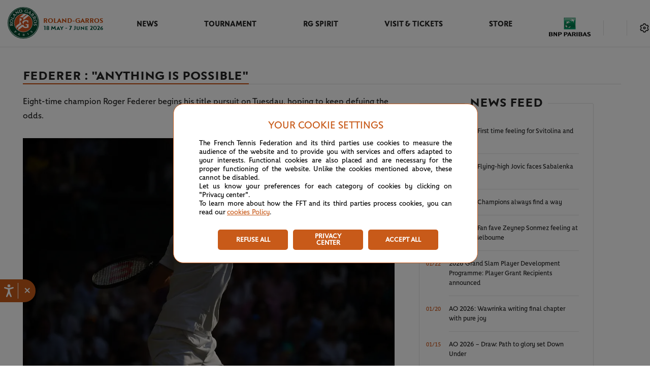

--- FILE ---
content_type: text/html; charset=utf-8
request_url: https://www.rolandgarros.com/en-us/article/federer-anything-is-possible-wimbledon-2021
body_size: 56667
content:
<!doctype html>
<html data-n-head-ssr lang="en-us" data-n-head="%7B%22lang%22:%7B%22ssr%22:%22en-us%22%7D%7D">
  <head>
    <meta data-n-head="ssr" charset="utf-8"><meta data-n-head="ssr" name="viewport" content="width=device-width, initial-scale=1, maximum-scale=1"><meta data-n-head="ssr" name="apple-mobile-web-app-capable" content="yes"><meta data-n-head="ssr" name="copyright" content="&amp;copy; Fédération Française de Tennis 1996, 2018. All Rights Reserved."><meta data-n-head="ssr" name="owner" content="info@rolandgarros.com"><meta data-n-head="ssr" name="Reply-To" content="webmaster@rolandgarros.com"><meta data-n-head="ssr" name="robots" content="index, follow"><meta data-n-head="ssr" name="facebook-domain-verification" content="qk3yzu8pwgsktlusbjfoxslu8e8a7w"><meta data-n-head="ssr" content="Federer : &quot;anything is possible&quot; - Roland-Garros 2026 - The official site" name="og:title"><meta data-n-head="ssr" content="Eight-time champion Roger Federer begins his title pursuit on Tuesday, hoping to keep defying the odds." name="og:description"><meta data-n-head="ssr" content="Eight-time champion Roger Federer begins his title pursuit on Tuesday, hoping to keep defying the odds." name="description"><meta data-n-head="ssr" content="https://images.prismic.io/fft-rg-commun-news/1f1ecb5b-3c41-4e8d-90b5-a2c64d3b9676__20190712_WIM_CD_1943_web.jpg?auto=compress,format" name="og:image"><meta data-n-head="ssr" content="article" name="og:type"><meta data-n-head="ssr" content="Alex Sharp" name="article:author"><meta data-n-head="ssr" name="twitter:card" content="summary_large_image"><meta data-n-head="ssr" name="twitter:title" content="Federer : &quot;anything is possible&quot;"><meta data-n-head="ssr" name="twitter:description" content="Eight-time champion Roger Federer begins his title pursuit on Tuesday, hoping to keep defying the odds."><meta data-n-head="ssr" name="twitter:image" content="https://images.prismic.io/fft-rg-commun-news/1f1ecb5b-3c41-4e8d-90b5-a2c64d3b9676__20190712_WIM_CD_1943_web.jpg?auto=compress,format"><title>Federer : &quot;anything is possible&quot; - Roland-Garros 2026 - The official site</title><link data-n-head="ssr" rel="author" href="/humans.txt"><link data-n-head="ssr" rel="icon" type="image/x-icon" href="/favicon.png"><link data-n-head="ssr" rel="stylesheet" type="text/css" href="https://duiuhak4urjo2.cloudfront.net/games/rg/sdk/v1.1.2/fsrg-noframe-styles.min.css"><link data-n-head="ssr" rel="canonical" href="https://www.rolandgarros.com/en-us/article/federer-anything-is-possible-wimbledon-2021"><script data-n-head="ssr" type="text/javascript" src="//aka-cdn.adtech.de/dt/common/DAC.js"></script><script data-n-head="ssr" type="application/ld+json">{"@context":"https://schema.org","@type":"Organization","name":"Roland-Garros","url":"https://www.rolandgarros.com/","logo":"https://images.prismic.io/fft-rg-site%2F95765448-c7fa-428b-b565-8368dba90b17_logo.svg","sameAs":["https://www.facebook.com/RolandGarros/","https://x.com/rolandgarros","https://www.instagram.com/rolandgarros/","https://www.youtube.com/@rolandgarros","https://www.tiktok.com/@rolandgarros?lang=en","https://www.threads.com/@rolandgarros"],"contactPoint":[{"@type":"ContactPoint","contactType":"customer service","url":"https://www.whatsapp.com/channel/0029Va6tKaXGehEPa9gcOd24"}]}</script><script data-n-head="ssr" async src="https://securepubads.g.doubleclick.net/tag/js/gpt.js"></script><script data-n-head="ssr" type="text/javascript" src="//cdn.tagcommander.com/3288/tc_FFT_9.js"></script><script data-n-head="ssr" type="text/javascript" src="https://platform.twitter.com/widgets.js"></script><script data-n-head="ssr" type="text/javascript" src="https://duiuhak4urjo2.cloudfront.net/games/rg/sdk/v1.1.0/fsrg-noframe-sdk.min.js"></script><script data-n-head="ssr" type="text/javascript" src="https://gaming.rolandgarros.com/fantasy/assets/client/fs-sdk.js"></script><link rel="preload" href="/_nuxt/eeea842.js" as="script"><link rel="preload" href="/_nuxt/1e06182.js" as="script"><link rel="preload" href="/_nuxt/dd0d4bc.js" as="script"><link rel="preload" href="/_nuxt/95a7166.js" as="script"><link rel="preload" href="/_nuxt/258b439.js" as="script"><link rel="preload" href="/_nuxt/3c8788c.js" as="script"><link rel="preload" href="/_nuxt/79021ee.js" as="script"><link rel="preload" href="/_nuxt/eb1eb26.js" as="script"><link rel="preload" href="/_nuxt/f1ddbcf.js" as="script"><style data-vue-ssr-id="758cc9b5:0 9dad54be:0 d2cdb8f2:0 f1295dbc:0 2a206484:0 4f4dd0a5:0 362eb9dc:0 9ec54c4c:0 6c783f7c:0 68bd0542:0 3e6b9db0:0 64617ac1:0 466a394e:0 2a0b7ec8:0 d9e4f15a:0 9831949e:0 0cf6bb71:0 76ccd403:0 08382d30:0 2fd10aec:0 f2e620ac:0 2810a9e4:0 20c2653d:0 458a77a0:0 4fabd592:0 f3a36c98:0 40d2478a:0 476fd3f9:0 55104e24:0 d1b2731e:0 5214fd30:0 9972822a:0 18d2b170:0 0c9d82ea:0">:root{--rg-black:#242424;--black-date:#141414;--white:#fff;--rg-black-to-white:#242424;--rg-always-light-yellow:#f9ffca;--light-white:#e6e6e6;--rg-multiselect-white:#f3f3f3;--rg-information-content-white:#eee;--rg-svg-bg-color:#d8d8d8;--rg-before-white:#e0e0e0;--rg-multiselect-highlight:#fcf1ea;--rg-multi-select-border:#e8e8e8;--match-center-light-grey:#f4f4f4;--banner-light-grey:#fafafa;--rg-score-board-grey:#bbbaba;--rg-important-white:#f5f5f5;--rg-grey:#9f9f9f;--rg-match-center:#f8f8f8;--rg-border-img-grey:#c7c6c6;--grey:#e1e1e1;--dark-grey:#848484;--rg-duration-grey:#6e6e6e;--rg-light-grey:#5b5b5b;--rg-dark-grey:#4d4d4d;--fft-green:#033629;--rg-green-hp-button-hover:#033629;--rg-grey-hp-button-hover:#464646;--rg-rolex-green:#006039;--rg-green:#00503c;--light-green:#068d6d;--rg-green-svg:#00503c;--light-green-event:#ebf6f3;--rg-after-green:#2c8657;--rg-green-scoring:#01503d;--light-orange-event:#fcf4ef;--light-orange:#dd7233;--rg-encours-matches:#e38045;--rg-orange:#cc4e0e;--rg-dark-orange:#ab3d16;--rg-text-desc:#242424;--rg-white-everytime:#fff;--rg-white-light:#fff;--rg-footer:#00503c;--rg-logo-header:#cc4e0e;--rg-green-match-center-dark:#00503c;--rg-multiselect-darkmode:#fff;--rg-match-encours-oop:#dd7233;--rg-ended-results-page:#f4f4f4;--rg-fav-players:#fff;--rg-fav-container:#00503c;--rg-star-select:#ffb621;--rg-border-switch-theme:#e1e1e1;--rg-menu-nav-mobile:#01503d;--rg-redirect-lang:#d8d8d8;--rg-box-shadow:#e1e1e1;--rg-item-nav:#cc4e0e;--rg-green-item-nav:#00503c;--rg-modal-title:#242424;--rg-chevron-filter:#242424;--rg-footer-fft-text:#fff;--rg-round-nav-stroke-selected:#fff;--rg-round-nav-stroke-unselected:#fff;--rg-orange-homepage:#cc4e0e;--rg-pop-in-lang-button:#e1e1e1;--rg-pop-in-radio-button:#e1e1e1;--rg-filter-box-shadow:0px -3px 20px hsla(0,0%,82%,.4);--rg-latest-news-button:#cc4e0e;--rg-latest-news-button-selected:#af4a0f;--rg-modal-mobile-box-shadow:0px 0px 20px hsla(0,0%,82%,.4);--rg-hover-btn:rgba(200,90,25,.04);--rg-match-tofinish-oop:#6a6a6a;--rg-border-top-stories:#e0e0e0;--rg-redirect-title-homepage:#848484;--rg-always-black:#242424;--rg-filter-image:#555;--rg-background-monochrome:#fafafa;--rg-categories-articles-unselected:#cc4e0e;--rg-categories-articles-unselected-bg:#fdf8f5;--rg-categories-articles-unselected-hovered-bg:#f5d5c2;--rg-latest-news-hour:#6a6a6a;--rg-social-networks-hover:#eee;--rg-fantasy-game-hover-border:rgba(36,36,36,.5);--rg-fantasy-game-hover-background:rgba(36,36,36,.05);--rg-logo-date:#00503c;--rg-red-live:#de0000;--rg-lock-text:#000;--fft-green-everytime:#033629;--rg-excitementrate-background:#ececec;--rg-favorite-color:#ffb62a;--rg-visionneuse:#fafafa}.light-mode{--rg-black:#242424;--rg-pop-in-lang-button:#e1e1e1;--rg-pop-in-radio-button:#e1e1e1;--black-date:#141414;--white:#fff;--rg-black-to-white:#242424;--rg-always-light-yellow:#f9ffca;--light-white:#e6e6e6;--rg-multiselect-white:#f3f3f3;--rg-information-content-white:#eee;--rg-svg-bg-color:#d8d8d8;--rg-before-white:#e0e0e0;--rg-multiselect-highlight:#ffeadb;--rg-multi-select-border:#e8e8e8;--match-center-light-grey:#f4f4f4;--banner-light-grey:#fafafa;--rg-score-board-grey:#bbbaba;--rg-important-white:#f5f5f5;--rg-grey:#9f9f9f;--rg-match-center:#f8f8f8;--rg-border-img-grey:#c7c6c6;--grey:#e1e1e1;--dark-grey:#848484;--rg-duration-grey:#6e6e6e;--rg-light-grey:#5b5b5b;--rg-dark-grey:#4d4d4d;--fft-green:#033629;--rg-green-hp-button-hover:#033629;--rg-grey-hp-button-hover:#464646;--rg-rolex-green:#006039;--rg-green:#00503c;--light-green:#068d6d;--rg-green-svg:#00503c;--light-green-event:#ebf6f3;--rg-after-green:#2c8657;--rg-green-scoring:#01503d;--light-orange-event:#fcf4ef;--light-orange:#dd7233;--rg-encours-matches:#e38045;--rg-orange:#cc4e0e;--rg-dark-orange:#ab3d16;--rg-text-desc:#242424;--rg-white-everytime:#fff;--rg-white-light:#fff;--rg-footer:#00503c;--rg-logo-header:#cc4e0e;--rg-green-match-center-dark:#00503c;--rg-multiselect-darkmode:#fff;--rg-match-encours-oop:#dd7233;--rg-ended-results-page:#f4f4f4;--rg-fav-players:#fff;--rg-fav-container:#00503c;--rg-star-select:#ffb621;--rg-border-switch-theme:#e1e1e1;--rg-menu-nav-mobile:#01503d;--rg-redirect-lang:#d8d8d8;--rg-box-shadow:#e1e1e1;--rg-item-nav:#cc4e0e;--rg-green-item-nav:#00503c;--rg-modal-title:#242424;--rg-chevron-filter:#242424;--rg-footer-fft-text:#fff;--rg-round-nav-stroke-selected:#fff;--rg-round-nav-stroke-unselected:#fff;--rg-orange-homepage:#cc4e0e;--rg-filter-box-shadow:0px -3px 20px hsla(0,0%,82%,.4);--rg-latest-news-button:#cc4e0e;--rg-latest-news-button-selected:#af4a0f;--rg-modal-mobile-box-shadow:0px 0px 20px hsla(0,0%,82%,.4);--rg-hover-btn:rgba(200,90,25,.04);--rg-match-tofinish-oop:#6a6a6a;--rg-border-top-stories:#e0e0e0;--rg-redirect-title-homepage:#848484;--rg-always-black:#242424;--rg-filter-image:#555;--rg-background-monochrome:#fafafa;--rg-categories-articles-unselected:#cc4e0e;--rg-categories-articles-unselected-bg:#fdf8f5;--rg-categories-articles-unselected-hovered-bg:#f5d5c2;--rg-latest-news-hour:#6a6a6a;--rg-social-networks-hover:#eee;--rg-fantasy-game-hover-border:rgba(36,36,36,.5);--rg-fantasy-game-hover-background:rgba(36,36,36,.05);--rg-logo-date:#00503c;--rg-red-live:#de0000;--rg-lock-text:#000;--fft-green-everytime:#033629;--rg-excitementrate-background:#ececec;--rg-favorite-color:#ffb62a;--rg-visionneuse:#fafafa}.dark-mode{--rg-black:#e1e1e1;--rg-pop-in-lang-button:#505050;--rg-pop-in-radio-button:#fff;--black-date:#e1e1e1;--white:#242424;--rg-black-to-white:#fff;--rg-always-light-yellow:#f9ffca;--light-white:#505050;--rg-multiselect-white:#393a3b;--rg-information-content-white:#242424;--rg-svg-bg-color:#35373b;--rg-before-white:#505050;--rg-multiselect-highlight:#261f1a;--rg-multi-select-border:#505050;--match-center-light-grey:#393a3b;--banner-light-grey:#242424;--rg-score-board-grey:#bbbaba;--rg-important-white:#35373b;--rg-grey:#b2b0ad;--rg-match-center:#242424;--rg-border-img-grey:#c7c6c6;--grey:#393a3b;--dark-grey:#b2b0ad;--rg-duration-grey:#b2b0ad;--rg-light-grey:#b2b0ad;--rg-dark-grey:#4d4d4d;--fft-green:#393a3b;--rg-green-hp-button-hover:#199f79;--rg-grey-hp-button-hover:#f6f6f6;--rg-rolex-green:#006039;--rg-green:#1cb589;--light-green:#2c8657;--rg-green-svg:#1cb589;--light-green-event:#1d2b27;--rg-after-green:#2c8657;--rg-green-scoring:#1cb589;--light-orange-event:#261f1a;--light-orange:#dd7233;--rg-encours-matches:#e38045;--rg-orange:#cc4e0e;--rg-dark-orange:#ab3d16;--rg-text-desc:#b2b0ad;--rg-white-everytime:#fff;--rg-white-light:#141414;--rg-footer:#242424;--rg-logo-header:#fff;--rg-green-match-center-dark:#1cb589;--rg-multiselect-darkmode:#35373b;--rg-match-encours-oop:#e38045;--rg-ended-results-page:#242424;--rg-fav-players:#505050;--rg-fav-container:#00503c;--rg-star-select:#ffb621;--rg-border-switch-theme:#e38045;--rg-menu-nav-mobile:#fff;--rg-redirect-lang:#d8d8d8;--rg-box-shadow:#000;--rg-item-nav:#e6e6e6;--rg-green-item-nav:#e6e6e6;--rg-modal-title:#e6e6e6;--rg-chevron-filter:#fafafa;--rg-footer-fft-text:#b2b0ad;--rg-round-nav-stroke-selected:#1b1b1b;--rg-round-nav-stroke-unselected:#e6e6e6;--rg-orange-homepage:#e38045;--rg-filter-box-shadow:0px -3px 20px rgba(0,0,0,.6);--rg-latest-news-button:#e38045;--rg-latest-news-button-selected:#ed9766;--rg-modal-mobile-box-shadow:0px 0px 20px rgba(0,0,0,.6);--rg-hover-btn:rgba(227,128,69,.12);--rg-match-tofinish-oop:#9f9f9f;--rg-border-top-stories:#393a3b;--rg-redirect-title-homepage:#e6e6e6;--rg-always-black:#242424;--rg-filter-image:#555;--rg-background-monochrome:#35373b;--rg-categories-articles-unselected:#e38045;--rg-categories-articles-unselected-bg:#392a21;--rg-categories-articles-unselected-hovered-bg:#613e21;--rg-latest-news-hour:#b2b0ad;--rg-social-networks-hover:hsla(0,0%,100%,.12);--rg-fantasy-game-hover-border:hsla(0,0%,90%,.5);--rg-fantasy-game-hover-background:hsla(0,0%,90%,.12);--rg-logo-date:#fff;--rg-red-live:#f9423a;--rg-lock-text:#fafafa;--fft-green-everytime:#033629;--rg-excitementrate-background:#1b1b1b;--rg-favorite-color:#ffb62a;--rg-visionneuse:#fafafa}.partners-list .item:first-child a:after,.player-list .item:first-child a:after{animation:fade 1s ease 0s both}@media(max-width:calc(1023px + 0.5px)){.partners-list .item:first-child a:after,.player-list .item:first-child a:after{animation:none}}.partners-list .item:first-child .classement,.partners-list .item:first-child .photo,.player-list .item:first-child .classement,.player-list .item:first-child .photo{animation:tranz .68s ease 0s both}.partners-list .item:nth-child(2) a:after,.player-list .item:nth-child(2) a:after{animation:fade 1s ease .15s both}@media(max-width:calc(1023px + 0.5px)){.partners-list .item:nth-child(2) a:after,.player-list .item:nth-child(2) a:after{animation:none}}.partners-list .item:nth-child(2) .classement,.partners-list .item:nth-child(2) .photo,.player-list .item:nth-child(2) .classement,.player-list .item:nth-child(2) .photo{animation:tranz .68s ease .15s both}.partners-list .item:nth-child(3) a:after,.player-list .item:nth-child(3) a:after{animation:fade 1s ease .3s both}@media(max-width:calc(1023px + 0.5px)){.partners-list .item:nth-child(3) a:after,.player-list .item:nth-child(3) a:after{animation:none}}.partners-list .item:nth-child(3) .classement,.partners-list .item:nth-child(3) .photo,.player-list .item:nth-child(3) .classement,.player-list .item:nth-child(3) .photo{animation:tranz .68s ease .3s both}.partners-list .item:nth-child(4) a:after,.player-list .item:nth-child(4) a:after{animation:fade 1s ease .45s both}@media(max-width:calc(1023px + 0.5px)){.partners-list .item:nth-child(4) a:after,.player-list .item:nth-child(4) a:after{animation:none}}.partners-list .item:nth-child(4) .classement,.partners-list .item:nth-child(4) .photo,.player-list .item:nth-child(4) .classement,.player-list .item:nth-child(4) .photo{animation:tranz .68s ease .45s both}.partners-list .item:nth-child(5) a:after,.player-list .item:nth-child(5) a:after{animation:fade 1s ease .6s both}@media(max-width:calc(1023px + 0.5px)){.partners-list .item:nth-child(5) a:after,.player-list .item:nth-child(5) a:after{animation:none}}.partners-list .item:nth-child(5) .classement,.partners-list .item:nth-child(5) .photo,.player-list .item:nth-child(5) .classement,.player-list .item:nth-child(5) .photo{animation:tranz .68s ease .6s both}.partners-list .item:nth-child(6) a:after,.player-list .item:nth-child(6) a:after{animation:fade 1s ease .75s both}@media(max-width:calc(1023px + 0.5px)){.partners-list .item:nth-child(6) a:after,.player-list .item:nth-child(6) a:after{animation:none}}.partners-list .item:nth-child(6) .classement,.partners-list .item:nth-child(6) .photo,.player-list .item:nth-child(6) .classement,.player-list .item:nth-child(6) .photo{animation:tranz .68s ease .75s both}.partners-list .item:nth-child(7) a:after,.player-list .item:nth-child(7) a:after{animation:fade 1s ease .9s both}@media(max-width:calc(1023px + 0.5px)){.partners-list .item:nth-child(7) a:after,.player-list .item:nth-child(7) a:after{animation:none}}.partners-list .item:nth-child(7) .classement,.partners-list .item:nth-child(7) .photo,.player-list .item:nth-child(7) .classement,.player-list .item:nth-child(7) .photo{animation:tranz .68s ease .9s both}.partners-list .item:nth-child(8) a:after,.player-list .item:nth-child(8) a:after{animation:fade 1s ease 1.05s both}@media(max-width:calc(1023px + 0.5px)){.partners-list .item:nth-child(8) a:after,.player-list .item:nth-child(8) a:after{animation:none}}.partners-list .item:nth-child(8) .classement,.partners-list .item:nth-child(8) .photo,.player-list .item:nth-child(8) .classement,.player-list .item:nth-child(8) .photo{animation:tranz .68s ease 1.05s both}.partners-list .item:nth-child(9) a:after,.player-list .item:nth-child(9) a:after{animation:fade 1s ease 1.2s both}@media(max-width:calc(1023px + 0.5px)){.partners-list .item:nth-child(9) a:after,.player-list .item:nth-child(9) a:after{animation:none}}.partners-list .item:nth-child(9) .classement,.partners-list .item:nth-child(9) .photo,.player-list .item:nth-child(9) .classement,.player-list .item:nth-child(9) .photo{animation:tranz .68s ease 1.2s both}.partners-list .item:nth-child(10) a:after,.player-list .item:nth-child(10) a:after{animation:fade 1s ease 1.35s both}@media(max-width:calc(1023px + 0.5px)){.partners-list .item:nth-child(10) a:after,.player-list .item:nth-child(10) a:after{animation:none}}.partners-list .item:nth-child(10) .classement,.partners-list .item:nth-child(10) .photo,.player-list .item:nth-child(10) .classement,.player-list .item:nth-child(10) .photo{animation:tranz .68s ease 1.35s both}.partners-list .item:nth-child(11) a:after,.player-list .item:nth-child(11) a:after{animation:fade 1s ease 1.5s both}@media(max-width:calc(1023px + 0.5px)){.partners-list .item:nth-child(11) a:after,.player-list .item:nth-child(11) a:after{animation:none}}.partners-list .item:nth-child(11) .classement,.partners-list .item:nth-child(11) .photo,.player-list .item:nth-child(11) .classement,.player-list .item:nth-child(11) .photo{animation:tranz .68s ease 1.5s both}.partners-list .item:nth-child(12) a:after,.player-list .item:nth-child(12) a:after{animation:fade 1s ease 1.65s both}@media(max-width:calc(1023px + 0.5px)){.partners-list .item:nth-child(12) a:after,.player-list .item:nth-child(12) a:after{animation:none}}.partners-list .item:nth-child(12) .classement,.partners-list .item:nth-child(12) .photo,.player-list .item:nth-child(12) .classement,.player-list .item:nth-child(12) .photo{animation:tranz .68s ease 1.65s both}.partners-list .item:nth-child(13) a:after,.player-list .item:nth-child(13) a:after{animation:fade 1s ease 1.8s both}@media(max-width:calc(1023px + 0.5px)){.partners-list .item:nth-child(13) a:after,.player-list .item:nth-child(13) a:after{animation:none}}.partners-list .item:nth-child(13) .classement,.partners-list .item:nth-child(13) .photo,.player-list .item:nth-child(13) .classement,.player-list .item:nth-child(13) .photo{animation:tranz .68s ease 1.8s both}.partners-list .item:nth-child(14) a:after,.player-list .item:nth-child(14) a:after{animation:fade 1s ease 1.95s both}@media(max-width:calc(1023px + 0.5px)){.partners-list .item:nth-child(14) a:after,.player-list .item:nth-child(14) a:after{animation:none}}.partners-list .item:nth-child(14) .classement,.partners-list .item:nth-child(14) .photo,.player-list .item:nth-child(14) .classement,.player-list .item:nth-child(14) .photo{animation:tranz .68s ease 1.95s both}.partners-list .item:nth-child(15) a:after,.player-list .item:nth-child(15) a:after{animation:fade 1s ease 2.1s both}@media(max-width:calc(1023px + 0.5px)){.partners-list .item:nth-child(15) a:after,.player-list .item:nth-child(15) a:after{animation:none}}.partners-list .item:nth-child(15) .classement,.partners-list .item:nth-child(15) .photo,.player-list .item:nth-child(15) .classement,.player-list .item:nth-child(15) .photo{animation:tranz .68s ease 2.1s both}.partners-list .item:nth-child(16) a:after,.player-list .item:nth-child(16) a:after{animation:fade 1s ease 2.25s both}@media(max-width:calc(1023px + 0.5px)){.partners-list .item:nth-child(16) a:after,.player-list .item:nth-child(16) a:after{animation:none}}.partners-list .item:nth-child(16) .classement,.partners-list .item:nth-child(16) .photo,.player-list .item:nth-child(16) .classement,.player-list .item:nth-child(16) .photo{animation:tranz .68s ease 2.25s both}.partners-list .item:nth-child(17) a:after,.player-list .item:nth-child(17) a:after{animation:fade 1s ease 2.4s both}@media(max-width:calc(1023px + 0.5px)){.partners-list .item:nth-child(17) a:after,.player-list .item:nth-child(17) a:after{animation:none}}.partners-list .item:nth-child(17) .classement,.partners-list .item:nth-child(17) .photo,.player-list .item:nth-child(17) .classement,.player-list .item:nth-child(17) .photo{animation:tranz .68s ease 2.4s both}.partners-list .item:nth-child(18) a:after,.player-list .item:nth-child(18) a:after{animation:fade 1s ease 2.55s both}@media(max-width:calc(1023px + 0.5px)){.partners-list .item:nth-child(18) a:after,.player-list .item:nth-child(18) a:after{animation:none}}.partners-list .item:nth-child(18) .classement,.partners-list .item:nth-child(18) .photo,.player-list .item:nth-child(18) .classement,.player-list .item:nth-child(18) .photo{animation:tranz .68s ease 2.55s both}.partners-list .item:nth-child(19) a:after,.player-list .item:nth-child(19) a:after{animation:fade 1s ease 2.7s both}@media(max-width:calc(1023px + 0.5px)){.partners-list .item:nth-child(19) a:after,.player-list .item:nth-child(19) a:after{animation:none}}.partners-list .item:nth-child(19) .classement,.partners-list .item:nth-child(19) .photo,.player-list .item:nth-child(19) .classement,.player-list .item:nth-child(19) .photo{animation:tranz .68s ease 2.7s both}.partners-list .item:nth-child(20) a:after,.player-list .item:nth-child(20) a:after{animation:fade 1s ease 2.85s both}@media(max-width:calc(1023px + 0.5px)){.partners-list .item:nth-child(20) a:after,.player-list .item:nth-child(20) a:after{animation:none}}.partners-list .item:nth-child(20) .classement,.partners-list .item:nth-child(20) .photo,.player-list .item:nth-child(20) .classement,.player-list .item:nth-child(20) .photo{animation:tranz .68s ease 2.85s both}.partners-list .item:nth-child(21) a:after,.player-list .item:nth-child(21) a:after{animation:fade 1s ease 3s both}@media(max-width:calc(1023px + 0.5px)){.partners-list .item:nth-child(21) a:after,.player-list .item:nth-child(21) a:after{animation:none}}.partners-list .item:nth-child(21) .classement,.partners-list .item:nth-child(21) .photo,.player-list .item:nth-child(21) .classement,.player-list .item:nth-child(21) .photo{animation:tranz .68s ease 3s both}.partners-list .item:nth-child(22) a:after,.player-list .item:nth-child(22) a:after{animation:fade 1s ease 3.15s both}@media(max-width:calc(1023px + 0.5px)){.partners-list .item:nth-child(22) a:after,.player-list .item:nth-child(22) a:after{animation:none}}.partners-list .item:nth-child(22) .classement,.partners-list .item:nth-child(22) .photo,.player-list .item:nth-child(22) .classement,.player-list .item:nth-child(22) .photo{animation:tranz .68s ease 3.15s both}.partners-list .item:nth-child(23) a:after,.player-list .item:nth-child(23) a:after{animation:fade 1s ease 3.3s both}@media(max-width:calc(1023px + 0.5px)){.partners-list .item:nth-child(23) a:after,.player-list .item:nth-child(23) a:after{animation:none}}.partners-list .item:nth-child(23) .classement,.partners-list .item:nth-child(23) .photo,.player-list .item:nth-child(23) .classement,.player-list .item:nth-child(23) .photo{animation:tranz .68s ease 3.3s both}.partners-list .item:nth-child(24) a:after,.player-list .item:nth-child(24) a:after{animation:fade 1s ease 3.45s both}@media(max-width:calc(1023px + 0.5px)){.partners-list .item:nth-child(24) a:after,.player-list .item:nth-child(24) a:after{animation:none}}.partners-list .item:nth-child(24) .classement,.partners-list .item:nth-child(24) .photo,.player-list .item:nth-child(24) .classement,.player-list .item:nth-child(24) .photo{animation:tranz .68s ease 3.45s both}.partners-list .item:nth-child(25) a:after,.player-list .item:nth-child(25) a:after{animation:fade 1s ease 3.6s both}@media(max-width:calc(1023px + 0.5px)){.partners-list .item:nth-child(25) a:after,.player-list .item:nth-child(25) a:after{animation:none}}.partners-list .item:nth-child(25) .classement,.partners-list .item:nth-child(25) .photo,.player-list .item:nth-child(25) .classement,.player-list .item:nth-child(25) .photo{animation:tranz .68s ease 3.6s both}.partners-list .item:nth-child(26) a:after,.player-list .item:nth-child(26) a:after{animation:fade 1s ease 3.75s both}@media(max-width:calc(1023px + 0.5px)){.partners-list .item:nth-child(26) a:after,.player-list .item:nth-child(26) a:after{animation:none}}.partners-list .item:nth-child(26) .classement,.partners-list .item:nth-child(26) .photo,.player-list .item:nth-child(26) .classement,.player-list .item:nth-child(26) .photo{animation:tranz .68s ease 3.75s both}.partners-list .item:nth-child(27) a:after,.player-list .item:nth-child(27) a:after{animation:fade 1s ease 3.9s both}@media(max-width:calc(1023px + 0.5px)){.partners-list .item:nth-child(27) a:after,.player-list .item:nth-child(27) a:after{animation:none}}.partners-list .item:nth-child(27) .classement,.partners-list .item:nth-child(27) .photo,.player-list .item:nth-child(27) .classement,.player-list .item:nth-child(27) .photo{animation:tranz .68s ease 3.9s both}.partners-list .item:nth-child(28) a:after,.player-list .item:nth-child(28) a:after{animation:fade 1s ease 4.05s both}@media(max-width:calc(1023px + 0.5px)){.partners-list .item:nth-child(28) a:after,.player-list .item:nth-child(28) a:after{animation:none}}.partners-list .item:nth-child(28) .classement,.partners-list .item:nth-child(28) .photo,.player-list .item:nth-child(28) .classement,.player-list .item:nth-child(28) .photo{animation:tranz .68s ease 4.05s both}.partners-list .item:nth-child(29) a:after,.player-list .item:nth-child(29) a:after{animation:fade 1s ease 4.2s both}@media(max-width:calc(1023px + 0.5px)){.partners-list .item:nth-child(29) a:after,.player-list .item:nth-child(29) a:after{animation:none}}.partners-list .item:nth-child(29) .classement,.partners-list .item:nth-child(29) .photo,.player-list .item:nth-child(29) .classement,.player-list .item:nth-child(29) .photo{animation:tranz .68s ease 4.2s both}.partners-list .item:nth-child(30) a:after,.player-list .item:nth-child(30) a:after{animation:fade 1s ease 4.35s both}@media(max-width:calc(1023px + 0.5px)){.partners-list .item:nth-child(30) a:after,.player-list .item:nth-child(30) a:after{animation:none}}.partners-list .item:nth-child(30) .classement,.partners-list .item:nth-child(30) .photo,.player-list .item:nth-child(30) .classement,.player-list .item:nth-child(30) .photo{animation:tranz .68s ease 4.35s both}.partners-list .item:nth-child(31) a:after,.player-list .item:nth-child(31) a:after{animation:fade 1s ease 4.5s both}@media(max-width:calc(1023px + 0.5px)){.partners-list .item:nth-child(31) a:after,.player-list .item:nth-child(31) a:after{animation:none}}.partners-list .item:nth-child(31) .classement,.partners-list .item:nth-child(31) .photo,.player-list .item:nth-child(31) .classement,.player-list .item:nth-child(31) .photo{animation:tranz .68s ease 4.5s both}.partners-list .item:nth-child(32) a:after,.player-list .item:nth-child(32) a:after{animation:fade 1s ease 4.65s both}@media(max-width:calc(1023px + 0.5px)){.partners-list .item:nth-child(32) a:after,.player-list .item:nth-child(32) a:after{animation:none}}.partners-list .item:nth-child(32) .classement,.partners-list .item:nth-child(32) .photo,.player-list .item:nth-child(32) .classement,.player-list .item:nth-child(32) .photo{animation:tranz .68s ease 4.65s both}.partners-list .item:nth-child(33) a:after,.player-list .item:nth-child(33) a:after{animation:fade 1s ease 4.8s both}@media(max-width:calc(1023px + 0.5px)){.partners-list .item:nth-child(33) a:after,.player-list .item:nth-child(33) a:after{animation:none}}.partners-list .item:nth-child(33) .classement,.partners-list .item:nth-child(33) .photo,.player-list .item:nth-child(33) .classement,.player-list .item:nth-child(33) .photo{animation:tranz .68s ease 4.8s both}.partners-list .item:nth-child(34) a:after,.player-list .item:nth-child(34) a:after{animation:fade 1s ease 4.95s both}@media(max-width:calc(1023px + 0.5px)){.partners-list .item:nth-child(34) a:after,.player-list .item:nth-child(34) a:after{animation:none}}.partners-list .item:nth-child(34) .classement,.partners-list .item:nth-child(34) .photo,.player-list .item:nth-child(34) .classement,.player-list .item:nth-child(34) .photo{animation:tranz .68s ease 4.95s both}.partners-list .item:nth-child(35) a:after,.player-list .item:nth-child(35) a:after{animation:fade 1s ease 5.1s both}@media(max-width:calc(1023px + 0.5px)){.partners-list .item:nth-child(35) a:after,.player-list .item:nth-child(35) a:after{animation:none}}.partners-list .item:nth-child(35) .classement,.partners-list .item:nth-child(35) .photo,.player-list .item:nth-child(35) .classement,.player-list .item:nth-child(35) .photo{animation:tranz .68s ease 5.1s both}.partners-list .item:nth-child(36) a:after,.player-list .item:nth-child(36) a:after{animation:fade 1s ease 5.25s both}@media(max-width:calc(1023px + 0.5px)){.partners-list .item:nth-child(36) a:after,.player-list .item:nth-child(36) a:after{animation:none}}.partners-list .item:nth-child(36) .classement,.partners-list .item:nth-child(36) .photo,.player-list .item:nth-child(36) .classement,.player-list .item:nth-child(36) .photo{animation:tranz .68s ease 5.25s both}.partners-list .item:nth-child(37) a:after,.player-list .item:nth-child(37) a:after{animation:fade 1s ease 5.4s both}@media(max-width:calc(1023px + 0.5px)){.partners-list .item:nth-child(37) a:after,.player-list .item:nth-child(37) a:after{animation:none}}.partners-list .item:nth-child(37) .classement,.partners-list .item:nth-child(37) .photo,.player-list .item:nth-child(37) .classement,.player-list .item:nth-child(37) .photo{animation:tranz .68s ease 5.4s both}.partners-list .item:nth-child(38) a:after,.player-list .item:nth-child(38) a:after{animation:fade 1s ease 5.55s both}@media(max-width:calc(1023px + 0.5px)){.partners-list .item:nth-child(38) a:after,.player-list .item:nth-child(38) a:after{animation:none}}.partners-list .item:nth-child(38) .classement,.partners-list .item:nth-child(38) .photo,.player-list .item:nth-child(38) .classement,.player-list .item:nth-child(38) .photo{animation:tranz .68s ease 5.55s both}.partners-list .item:nth-child(39) a:after,.player-list .item:nth-child(39) a:after{animation:fade 1s ease 5.7s both}@media(max-width:calc(1023px + 0.5px)){.partners-list .item:nth-child(39) a:after,.player-list .item:nth-child(39) a:after{animation:none}}.partners-list .item:nth-child(39) .classement,.partners-list .item:nth-child(39) .photo,.player-list .item:nth-child(39) .classement,.player-list .item:nth-child(39) .photo{animation:tranz .68s ease 5.7s both}.partners-list .item:nth-child(40) a:after,.player-list .item:nth-child(40) a:after{animation:fade 1s ease 5.85s both}@media(max-width:calc(1023px + 0.5px)){.partners-list .item:nth-child(40) a:after,.player-list .item:nth-child(40) a:after{animation:none}}.partners-list .item:nth-child(40) .classement,.partners-list .item:nth-child(40) .photo,.player-list .item:nth-child(40) .classement,.player-list .item:nth-child(40) .photo{animation:tranz .68s ease 5.85s both}.partners-list .item:nth-child(41) a:after,.player-list .item:nth-child(41) a:after{animation:fade 1s ease 6s both}@media(max-width:calc(1023px + 0.5px)){.partners-list .item:nth-child(41) a:after,.player-list .item:nth-child(41) a:after{animation:none}}.partners-list .item:nth-child(41) .classement,.partners-list .item:nth-child(41) .photo,.player-list .item:nth-child(41) .classement,.player-list .item:nth-child(41) .photo{animation:tranz .68s ease 6s both}.partners-list .item:nth-child(42) a:after,.player-list .item:nth-child(42) a:after{animation:fade 1s ease 6.15s both}@media(max-width:calc(1023px + 0.5px)){.partners-list .item:nth-child(42) a:after,.player-list .item:nth-child(42) a:after{animation:none}}.partners-list .item:nth-child(42) .classement,.partners-list .item:nth-child(42) .photo,.player-list .item:nth-child(42) .classement,.player-list .item:nth-child(42) .photo{animation:tranz .68s ease 6.15s both}.partners-list .item:nth-child(43) a:after,.player-list .item:nth-child(43) a:after{animation:fade 1s ease 6.3s both}@media(max-width:calc(1023px + 0.5px)){.partners-list .item:nth-child(43) a:after,.player-list .item:nth-child(43) a:after{animation:none}}.partners-list .item:nth-child(43) .classement,.partners-list .item:nth-child(43) .photo,.player-list .item:nth-child(43) .classement,.player-list .item:nth-child(43) .photo{animation:tranz .68s ease 6.3s both}.partners-list .item:nth-child(44) a:after,.player-list .item:nth-child(44) a:after{animation:fade 1s ease 6.45s both}@media(max-width:calc(1023px + 0.5px)){.partners-list .item:nth-child(44) a:after,.player-list .item:nth-child(44) a:after{animation:none}}.partners-list .item:nth-child(44) .classement,.partners-list .item:nth-child(44) .photo,.player-list .item:nth-child(44) .classement,.player-list .item:nth-child(44) .photo{animation:tranz .68s ease 6.45s both}.partners-list .item:nth-child(45) a:after,.player-list .item:nth-child(45) a:after{animation:fade 1s ease 6.6s both}@media(max-width:calc(1023px + 0.5px)){.partners-list .item:nth-child(45) a:after,.player-list .item:nth-child(45) a:after{animation:none}}.partners-list .item:nth-child(45) .classement,.partners-list .item:nth-child(45) .photo,.player-list .item:nth-child(45) .classement,.player-list .item:nth-child(45) .photo{animation:tranz .68s ease 6.6s both}.partners-list .item:nth-child(46) a:after,.player-list .item:nth-child(46) a:after{animation:fade 1s ease 6.75s both}@media(max-width:calc(1023px + 0.5px)){.partners-list .item:nth-child(46) a:after,.player-list .item:nth-child(46) a:after{animation:none}}.partners-list .item:nth-child(46) .classement,.partners-list .item:nth-child(46) .photo,.player-list .item:nth-child(46) .classement,.player-list .item:nth-child(46) .photo{animation:tranz .68s ease 6.75s both}.partners-list .item:nth-child(47) a:after,.player-list .item:nth-child(47) a:after{animation:fade 1s ease 6.9s both}@media(max-width:calc(1023px + 0.5px)){.partners-list .item:nth-child(47) a:after,.player-list .item:nth-child(47) a:after{animation:none}}.partners-list .item:nth-child(47) .classement,.partners-list .item:nth-child(47) .photo,.player-list .item:nth-child(47) .classement,.player-list .item:nth-child(47) .photo{animation:tranz .68s ease 6.9s both}.partners-list .item:nth-child(48) a:after,.player-list .item:nth-child(48) a:after{animation:fade 1s ease 7.05s both}@media(max-width:calc(1023px + 0.5px)){.partners-list .item:nth-child(48) a:after,.player-list .item:nth-child(48) a:after{animation:none}}.partners-list .item:nth-child(48) .classement,.partners-list .item:nth-child(48) .photo,.player-list .item:nth-child(48) .classement,.player-list .item:nth-child(48) .photo{animation:tranz .68s ease 7.05s both}.partners-list .item:nth-child(49) a:after,.player-list .item:nth-child(49) a:after{animation:fade 1s ease 7.2s both}@media(max-width:calc(1023px + 0.5px)){.partners-list .item:nth-child(49) a:after,.player-list .item:nth-child(49) a:after{animation:none}}.partners-list .item:nth-child(49) .classement,.partners-list .item:nth-child(49) .photo,.player-list .item:nth-child(49) .classement,.player-list .item:nth-child(49) .photo{animation:tranz .68s ease 7.2s both}.partners-list .item:nth-child(50) a:after,.player-list .item:nth-child(50) a:after{animation:fade 1s ease 7.35s both}@media(max-width:calc(1023px + 0.5px)){.partners-list .item:nth-child(50) a:after,.player-list .item:nth-child(50) a:after{animation:none}}.partners-list .item:nth-child(50) .classement,.partners-list .item:nth-child(50) .photo,.player-list .item:nth-child(50) .classement,.player-list .item:nth-child(50) .photo{animation:tranz .68s ease 7.35s both}.partners-list .item:nth-child(51) a:after,.player-list .item:nth-child(51) a:after{animation:fade 1s ease 7.5s both}@media(max-width:calc(1023px + 0.5px)){.partners-list .item:nth-child(51) a:after,.player-list .item:nth-child(51) a:after{animation:none}}.partners-list .item:nth-child(51) .classement,.partners-list .item:nth-child(51) .photo,.player-list .item:nth-child(51) .classement,.player-list .item:nth-child(51) .photo{animation:tranz .68s ease 7.5s both}.partners-list .item:nth-child(52) a:after,.player-list .item:nth-child(52) a:after{animation:fade 1s ease 7.65s both}@media(max-width:calc(1023px + 0.5px)){.partners-list .item:nth-child(52) a:after,.player-list .item:nth-child(52) a:after{animation:none}}.partners-list .item:nth-child(52) .classement,.partners-list .item:nth-child(52) .photo,.player-list .item:nth-child(52) .classement,.player-list .item:nth-child(52) .photo{animation:tranz .68s ease 7.65s both}@keyframes fade{0%{top:100%}to{top:-100%}}@keyframes tranz{0%{opacity:0;transform:translateY(100%)}40%{opacity:0;transform:translateY(100%)}to{opacity:1;transform:translateY(0)}}@font-face{font-family:"rg_text";src:url(/_nuxt/fonts/rg_text_regular.02fbf36.otf)}@font-face{font-family:"rg_text_bold";src:url(/_nuxt/fonts/rg_text_bold.f947896.otf)}@font-face{font-family:"rg_titlebold";font-style:normal;font-weight:400;src:url(/_nuxt/fonts/rg_title_bold-webfont.e7629ba.eot);src:url(/_nuxt/fonts/rg_title_bold-webfont.e7629ba.eot?#iefix) format("embedded-opentype"),url(/_nuxt/fonts/rg_title_bold-webfont.d0597f3.woff2) format("woff2"),url(/_nuxt/fonts/rg_title_bold-webfont.e242bde.woff) format("woff"),url(/_nuxt/fonts/rg_title_bold-webfont.4652f1a.ttf) format("truetype"),url(/_nuxt/img/rg_title_bold-webfont.7f8bde8.svg#rg_titlebold) format("svg")}@font-face{font-family:"rg_titleregular";font-style:normal;font-weight:400;src:url(/_nuxt/fonts/rg_title_reg-webfont.d339850.eot);src:url(/_nuxt/fonts/rg_title_reg-webfont.d339850.eot?#iefix) format("embedded-opentype"),url(/_nuxt/fonts/rg_title_reg-webfont.19773b2.woff2) format("woff2"),url(/_nuxt/fonts/rg_title_reg-webfont.fd701ac.woff) format("woff"),url(/_nuxt/fonts/rg_title_reg-webfont.8e929c6.ttf) format("truetype"),url(/_nuxt/img/rg_title_reg-webfont.18618b1.svg#rg_titlelight) format("svg")}@font-face{font-family:"rg_titleregular";src:url(/_nuxt/fonts/FrancoisOne-Regular.88cae51.ttf) format("truetype")}abbr,acronym,address,article,aside,big,blockquote,body,button,cite,code,dd,details,div,dl,dt,em,fieldset,figcaption,figure,font,footer,form,h1,h2,h3,h4,h5,h6,header,hgroup,hr,html,img,input,label,legend,li,nav,ol,p,pre,section,select,small,span,strong,sub,sup,textarea,ul{box-sizing:border-box;font-family:"rg_text",Arial,"Helvetica Neue",Helvetica,sans-serif;font-size:inherit;font-style:normal;font-weight:400;list-style:none;margin:0;padding:0}html{font-size:100%;-webkit-text-size-adjust:100%;-ms-text-size-adjust:100%}body,html{height:100%}body{background:#fff;background:var(--rg-round-nav-stroke-selected);font-size:80%;line-height:1.231;overflow-x:hidden;position:relative}a{word-wrap:break-word;color:inherit;cursor:pointer}a,a:hover{-webkit-text-decoration:none;text-decoration:none}a:focus{outline:none}abbr[title]{border-bottom:none;-webkit-text-decoration:none;text-decoration:none}strong{font-weight:600}abbr,em,span,strong{color:inherit;font-family:inherit;font-size:inherit}abbr,em,span{font-style:normal}hr{border:0;border-top:1px solid #000;display:block;height:1px}sub,sup{color:inherit;font-size:75%;font-weight:inherit;line-height:0;position:relative;vertical-align:baseline}sup{top:-.9em}sub{bottom:-.25em}img{border:0;-ms-interpolation-mode:bicubic}iframe{border:none}svg:not(:root){overflow:hidden}fieldset,legend{border:0}label{cursor:pointer}button{background:transparent;border:none}button,input,select,textarea{font-size:100%;margin:0;vertical-align:baseline}button,input{line-height:normal;outline:none}button,input[type=button],input[type=reset],input[type=submit]{-webkit-appearance:button;-moz-appearance:button;appearance:button;cursor:pointer}input[type=search]{box-sizing:content-box}button::-moz-focus-inner,input::-moz-focus-inner{border:0;padding:0}textarea{overflow:auto;vertical-align:top}table{border-collapse:collapse;border-spacing:0}th{font-weight:400;text-align:left}blockquote,q{quotes:none}blockquote:after,blockquote:before,q:after,q:before{content:"";content:none}a,button,input,select,textarea{-webkit-tap-highlight-color:rgba(0,0,0,0)}input::-webkit-input-placeholder{color:#bbb}input:-moz-placeholder,input::-moz-placeholder{color:#bbb}input:-ms-input-placeholder{color:#bbb}input[type=search]::-webkit-search-cancel-button,input[type=search]::-webkit-search-decoration,input[type=search]::-webkit-search-results-button,input[type=search]::-webkit-search-results-decoration{display:none}.none{display:none;visibility:hidden}.masque{border:0;clip:rect(0 0 0 0);height:1px;margin:-1px;overflow:hidden;padding:0;position:absolute;width:1px}.vnone{visibility:hidden}.main-header{background:#fff;background:var(--white);position:sticky;top:0;z-index:900}.main-header .header-container{background:#fff;background:var(--white);display:flex;flex-flow:row wrap;justify-content:space-between;margin:0 auto;max-height:93px;max-width:1280px;padding-top:17px}.main-header .header-container:after{border-bottom:1px solid #e1e1e1;border-bottom:1px solid var(--grey);bottom:0;content:"";position:absolute;right:0;width:100%}.main-header .switch-lang{margin-right:auto;order:4;position:relative;transition:all .2s ease;z-index:2}.main-header .switch-lang.bellPresent{margin-right:25px}.main-header .switch-lang .lang-active{display:block;font-size:1.18em;padding:20px 10px 5px 0;position:relative;transition:all .2s ease}.main-header .switch-lang .lang-active abbr{font-weight:700}.main-header .switch-lang .lang-active:hover{opacity:.6}.main-header .switch-lang .lang-active .switch{border:2px solid #242424;border:2px solid var(--rg-black);border-left:none;border-top:none;display:inline-block;height:8px;left:8px;position:relative;top:-3px;transform:rotate(45deg);width:8px}.main-header .switch-lang .lang{background:#fff;background:var(--white);border-radius:3px;height:0;min-width:110px;overflow:hidden;padding-top:10px;position:absolute;right:-2px;top:55px;transition:height .15s ease}.main-header .switch-lang .lang.active{border:1px solid #e1e1e1;border-top:1px solid #fff;border:1px solid var(--grey);border-top-color:var(--white);box-shadow:0 6px 7px -5px rgba(0,0,0,.5);height:auto}.main-header .switch-lang .link-lang{margin-right:8px}.main-header .switch-lang .link-lang a{display:inline-block;padding:0 10px 0 0;position:relative;top:-4px;transition:all .15s ease}.main-header .switch-lang .link-lang.active{display:block}.main-header .switch-lang .link-lang.active .switch{display:inline-block}.main-header .settings-container .center{background:#fff;background:var(--white);border-radius:3px;height:0;min-width:110px;overflow:hidden;padding-top:10px;position:absolute;right:-2px;top:40px;transition:height .15s ease}.main-header .logo{color:#cc4e0e;color:var(--rg-orange);display:inline-block;font-family:"rg_titlebold";font-size:11px;margin:-2px 0 16px 45px;padding-bottom:1px;padding-right:20px}.main-header .logo a{display:block;text-align:center}.main-header .logo strong{display:block;font-family:"rg_titlebold";font-size:13px;font-weight:400;padding-top:5px}.main-header .logo em{display:inline-block;vertical-align:middle}.main-header .main-logo{height:62px;margin-right:5px;vertical-align:middle;width:62px}.main-header .menu-mobile{display:none}.main-header .main-nav .expand{background:#fff;background:var(--white);display:flex;left:50%;margin-top:4px;padding:34px 0 30px;position:absolute;transform:translate(-50%,-100%);visibility:hidden;width:100%;z-index:-1}.main-header .main-nav .expand.active{top:90px;transform:translate(-50%);transition:all .4s ease-out;visibility:visible}a:focus .main-header .main-nav .expand{opacity:1;transform:translate(-50%);transition:all .4s ease-out;visibility:visible}.main-header .main-nav .expand .sub-nav-article,.main-header .main-nav .expand .sub-nav-text{margin-right:23px;width:25%}.main-header .main-nav .expand .sub-nav-article:last-child,.main-header .main-nav .expand .sub-nav-text:last-child{margin-right:0}.main-header .main-nav .expand .sub-nav-article .nuxt-link-exact-active,.main-header .main-nav .expand .sub-nav-text .nuxt-link-exact-active{color:#cc4e0e;color:var(--rg-orange)}.main-header .main-nav .expand .sub-nav-article .title-menu,.main-header .main-nav .expand .sub-nav-text .title-menu{display:none}.main-header .main-nav .expand .sub-nav-text{display:flex;font-size:.87em;text-transform:none;width:100%}.main-header .main-nav .expand .sub-nav-text .subentry-content{display:flex;flex-direction:column}.main-header .main-nav .expand .sub-nav-text .sub-item{border-bottom:1px solid #e1e1e1;border-bottom:1px solid var(--grey);font-size:1.2em;margin-right:45px}.main-header .main-nav .expand .sub-nav-text .sub-item a{display:block;padding:8px 0}.main-header .main-nav .expand .sub-nav-text .sub-item:last-child{border:0}.main-header .main-nav .expand .sub-nav-text .sub-item:hover a{color:#cc4e0e;color:var(--rg-orange)}.main-header .main-nav .expand .sub-nav-text .sub-item.button a{background:#cc4e0e;background:var(--rg-orange);border-radius:2px;color:#fff;color:var(--white);display:inline-block;margin:10px 0;padding:5px 23px 5px 10px;position:relative;text-transform:uppercase;transition:all .3s ease}.main-header .main-nav .expand .sub-nav-text .sub-item.button a:hover{padding:5px 17px 5px 16px}.main-header .main-nav .expand .sub-nav-text .sub-item.button a:hover:after{opacity:0;transform:translate(15px) rotate(-45deg)}.main-header .main-nav .expand .sub-nav-text .sub-item.button a:after{border:1px solid #fff;border-left:none;border-top:none;content:"";height:6px;opacity:1;position:absolute;right:10px;top:10px;transform:rotate(-45deg);transition:all .3s ease;width:6px}.main-header .main-nav .expand .sub-nav-article .img-article{max-height:173px;max-width:260px;width:100%}.main-header .main-nav .expand .sub-nav-article .title-article{color:#242424;color:var(--rg-black);font-family:"rg_titleregular";font-size:1.5em;position:relative;text-transform:none}.main-header .main-nav .expand .sub-nav-article .title-article .gallery,.main-header .main-nav .expand .sub-nav-article .title-article .video{left:10px;position:absolute;top:-35px}.main-header .main-nav .expand .sub-nav-article:hover a{color:#cc4e0e;color:var(--rg-orange)}.main-header .sponsors{padding:5px 27px 0 0}.main-header .sponsors .item{display:inline-block;padding:0 23px;position:relative;vertical-align:middle}.main-header .sponsors .item:after{border-right:1px solid #e1e1e1;border-right:1px solid var(--grey);content:"";height:30px;position:absolute;right:0;top:50%;transform:translateY(-50%);width:0}.main-header .sponsors .item.bnp img{height:auto;image-rendering:-webkit-optimize-contrast;max-width:88px}.main-header .sponsors .item.longines{text-align:center}.main-header .sponsors .item.longines p{color:#242424;color:var(--rg-text-desc);font-family:"rg_titleregular";font-size:.8em;padding:15px 0 3px;text-transform:uppercase}.main-header .sponsors .item.longines p span{color:#cc4e0e;color:var(--rg-orange);display:block}.layer{background:#000;display:none;height:100%;left:0;opacity:.24;position:fixed;top:0;width:100%;z-index:4}@supports(-ms-ime-align:auto) and (not (display:grid)){header{left:0;position:fixed;right:0;top:0;width:auto}}.like-h2{border-bottom:2px solid #cc4e0e;border-bottom:2px solid var(--rg-orange-homepage);color:#242424;color:var(--rg-black);display:inline-block;font-family:"rg_titlebold";font-size:1.85em;text-transform:uppercase}.like-h2:after{border-bottom:1px solid #e1e1e1;border-bottom:1px solid var(--grey);content:"";display:block;height:0;left:0;margin-top:1px;position:absolute;width:100%;z-index:-1}::v-deep .wonderpush-bell.wonderpush-discrete{height:36px!important}::v-deep .wonderpush-bell.wonderpush-discrete .wonderpush-icon-container{border-radius:22px!important;opacity:1!important;width:44px!important}::v-deep .wonderpush-bell{bottom:auto!important;direction:rtl!important;display:none!important;left:auto!important;position:absolute!important;right:10px!important}@media(min-width:1024px){::v-deep .wonderpush-bell{top:34px!important}}@media(max-width:calc(1023px + 0.5px)){::v-deep .wonderpush-bell{top:29px!important}}::v-deep .wonderpush-bell .wonderpush-discrete{border-radius:22px;width:44px}::v-deep .wonderpush-bell .wonderpush-paragraph{margin-right:12px;position:relative!important;transform-origin:right!important}::v-deep .wonderpush-bell .wonderpush-paragraph:after{left:100%!important;margin-left:0;position:absolute!important;right:auto!important;transform:rotate(180deg)!important}::v-deep .wonderpush-bell .wonderpush-dialog{bottom:-200px!important;left:-214px!important;transform-origin:top right!important}::v-deep .wonderpush-bell .wonderpush-dialog:before{border-width:10px!important;left:225px!important;position:absolute!important;top:-11%!important;transform:rotate(180deg)!important}::v-deep .wonderpush-bell .wonderpush-dialog:after{border-width:10px!important;left:225px!important;position:absolute!important;top:-10%!important;transform:rotate(180deg)!important}::v-deep .wonderpush-bell .wonderpush-icon-container{background-color:transparent!important;background-color:initial!important}::v-deep .wonderpush-bell .wonderpush-icon-container .wonderpush-icon{background:#141414!important}.grid-container{margin:0 auto;max-width:1280px;padding:10px 0 0 45px}.grid-container .item{transition:all .3s ease}.grid-container-hp-block{margin:0 auto;max-width:1280px;padding:10px 15px 0}@media(min-width:1024px){.grid-container-hp-block{max-width:100%;padding:10px 0 0}}@media(min-width:768px)and (max-width:calc(1023px + 0.5px)){.grid-container-hp-block{padding:10px 0 0 30px}}.grid-container-hp-block .item{transition:all .3s ease}.grid-1{width:calc(99% - 45px)}.grid-1,.grid-2{display:inline-block;margin-right:45px;margin-top:32px;position:relative;vertical-align:top}.grid-2{width:calc(49.5% - 45px)}.grid-3{width:calc(33% - 45px)}.grid-3,.grid-4{display:inline-block;margin-right:45px;margin-top:32px;position:relative;vertical-align:top}.grid-4{width:calc(24.75% - 45px)}.grid-2-3{display:inline-block;margin-right:45px;margin-top:30px;position:relative;vertical-align:top;width:calc(66% - 45px)}.grid-3.news-feed .like-h2{border:none;margin-bottom:30px;text-align:center;width:100%}.grid-3.news-feed .like-h2:after{border-bottom:3px solid #cc4e0e;border-bottom:3px solid var(--rg-orange);left:calc(50% - 14px);margin-top:1px;width:28px}.sub-grid-1 .item{margin-top:35px;width:99%}.sub-grid-2 .item{display:inline-block;margin-bottom:10px;margin-right:20px;margin-top:20px;vertical-align:top;width:calc(50% - 10px)}.sub-grid-2 .item:nth-child(2n){margin-right:0}.sub-grid-3 .item{display:inline-block;margin-right:41px;margin-top:35px;vertical-align:top;width:calc(33% - 30px)}.sub-grid-3 .item:nth-child(3n){margin-right:0}.sub-grid-4 .item{display:inline-block;margin-right:-4px;vertical-align:top;width:24.75%}.sub-grid-4 .item:nth-child(4n){margin-right:0}.main-footer{margin:0;padding-top:30px;position:relative}.main-footer .sponsor-footer{margin:0 auto 16px;max-width:1280px;padding:0 45px;position:relative}.main-footer .sponsor-footer .like-h2:after{left:50%;transform:translateX(-50%);width:calc(99% - 90px)}.main-footer .sponsor-footer .more-show{right:50px}.main-footer .partenaires-container{align-content:flex-start;align-items:auto;display:flex;justify-content:flex-start;padding:30px 0 0}.main-footer .partenaires-container .parain-officiel,.main-footer .partenaires-container .partenaire-officiel,.main-footer .partenaires-container .partenaire-premium{border-left:1px solid #e1e1e1;border-left:1px solid var(--grey);flex:1 1 auto;padding:0 45px}@media(max-width:1200px){.main-footer .partenaires-container .parain-officiel,.main-footer .partenaires-container .partenaire-officiel,.main-footer .partenaires-container .partenaire-premium{padding:0 20px}}.main-footer .partenaires-container .parain-officiel img,.main-footer .partenaires-container .partenaire-officiel img,.main-footer .partenaires-container .partenaire-premium img{transition:all .5s ease}.main-footer .partenaires-container .parain-officiel:first-child,.main-footer .partenaires-container .partenaire-officiel:first-child,.main-footer .partenaires-container .partenaire-premium:first-child{border:none}.main-footer .partenaires-container .parain-officiel a:hover img,.main-footer .partenaires-container .partenaire-officiel a:hover img,.main-footer .partenaires-container .partenaire-premium a:hover img{filter:grayscale(100%)}.main-footer .partenaires-container .parain-officiel h3,.main-footer .partenaires-container .partenaire-officiel h3,.main-footer .partenaires-container .partenaire-premium h3{color:#848484;color:var(--dark-grey);min-width:99.1px;padding-bottom:5px;text-align:center}.main-footer .partenaires-container .parain-officiel .logo-partenaires,.main-footer .partenaires-container .partenaire-officiel .logo-partenaires,.main-footer .partenaires-container .partenaire-premium .logo-partenaires{align-content:center;align-items:center;display:flex;justify-content:flex-start}.main-footer .partenaires-container .parain-officiel .logo-partenaires li,.main-footer .partenaires-container .partenaire-officiel .logo-partenaires li,.main-footer .partenaires-container .partenaire-premium .logo-partenaires li{flex:1 1 auto;padding:10px 40px 10px 0}.main-footer .partenaires-container .parain-officiel .logo-partenaires li img,.main-footer .partenaires-container .partenaire-officiel .logo-partenaires li img,.main-footer .partenaires-container .partenaire-premium .logo-partenaires li img{height:auto;width:100%}.main-footer .partenaires-container .parain-officiel .logo-partenaires li img.parrain,.main-footer .partenaires-container .partenaire-officiel .logo-partenaires li img.parrain,.main-footer .partenaires-container .partenaire-premium .logo-partenaires li img.parrain{max-width:210px}.main-footer .partenaires-container .parain-officiel .logo-partenaires li:last-child,.main-footer .partenaires-container .partenaire-officiel .logo-partenaires li:last-child,.main-footer .partenaires-container .partenaire-premium .logo-partenaires li:last-child{padding:10px 0}.main-footer .partenaires-container .parain-officiel .logo-partenaires{padding:0 10px}.main-footer .partenaires-container .parain-officiel .logo-partenaires li img{max-width:130px}.main-footer .footer{background:#00503c;background:var(--rg-green);border-bottom:15px solid #00503c;border-bottom:15px solid var(--rg-green),5%;padding-top:10px}.main-footer .footer .context{align-items:auto;display:flex;justify-content:flex-start;margin:30px auto 0;max-width:1280px;padding:0 45px 15px 20px;transition:all .5s ease}.main-footer .footer .fft,.main-footer .footer .social,.main-footer .footer .stores{align-items:center;box-sizing:content-box;display:flex;flex:1 1 auto;padding:10px 0}.main-footer .footer .fft .fft-text,.main-footer .footer .social .fft-text,.main-footer .footer .stores .fft-text{color:#fff;color:var(--rg-round-nav-stroke-unselected);font-family:"rg_text";font-size:14px;margin-left:15px;vertical-align:middle}.main-footer .footer .fft .fft-text h2,.main-footer .footer .social .fft-text h2,.main-footer .footer .stores .fft-text h2{color:#fff;color:var(--rg-round-nav-stroke-unselected);font-size:15px;padding-bottom:10px}.main-footer .footer .fft .fft-text li,.main-footer .footer .social .fft-text li,.main-footer .footer .stores .fft-text li{opacity:.72}.main-footer .footer .fft .fft-text li:hover,.main-footer .footer .social .fft-text li:hover,.main-footer .footer .stores .fft-text li:hover{opacity:1}.main-footer .footer .social{align-content:center;align-items:center;flex-direction:column;flex-wrap:wrap;justify-content:center;position:relative;vertical-align:middle}.main-footer .footer .social .bloc-social-text{text-align:center}.main-footer .footer .social .titre-social{color:#fff;color:var(--rg-round-nav-stroke-unselected);font-family:"rg_text";font-size:15px;padding-bottom:10px}.main-footer .footer .social .liste-social{display:flex;flex-direction:column;width:100%}.main-footer .footer .social .liste-social li{color:#fff;color:var(--rg-round-nav-stroke-unselected);display:inline-block;font-family:"rg_text";font-size:14px;opacity:.72;padding-bottom:5px;transition:all .3s ease;vertical-align:middle}.main-footer .footer .social .liste-social li:hover{opacity:1}.main-footer .footer .fft .fft-text{line-height:1.5em;min-width:170px;width:calc(99% - 100px)}.main-footer .footer .fft .fft-text a{-webkit-text-decoration:none;text-decoration:none}.main-footer .footer .stores{align-items:center;border:none;flex-direction:column;justify-content:center;padding-right:0;text-align:center}.main-footer .footer .stores .title{font-size:17px;padding-bottom:10px}.main-footer .footer .stores .fft-copyright,.main-footer .footer .stores .title{color:#fff;color:var(--rg-round-nav-stroke-unselected);font-family:"rg_text";text-align:center}.main-footer .footer .stores .fft-copyright{font-size:13px}@media(max-width:calc(1023px + 0.5px)){.main-footer .footer .stores .fft-copyright{font-size:12px;position:absolute;right:20px;text-align:right}}@media(min-width:768px)and (max-width:calc(1023px + 0.5px)){.main-footer .footer .stores .fft-copyright{right:-175px}}.main-footer .footer .stores ul{display:flex;margin:0 auto}.main-footer .footer .stores li{display:inline-block;flex:0 1 auto;opacity:.7;transition:all .3s ease}.main-footer .footer .stores li:hover{opacity:1}.main-footer .footer .stores img{height:auto;width:120px}.main-footer .footer .stores .network-links{padding-bottom:30px}.main-footer .footer .stores .network-links a{margin-right:15px}.main-footer .footer .stores .network-links a img{height:auto;width:36px}.main-footer .footer .stores .network-links li:last-child a{margin-right:0}.main-footer .footer .stores .mobile-app-links{padding-bottom:30px}.main-footer .footer .stores .mobile-app-links a{margin-right:0}.main-footer .footer .stores .mobile-app-links li:first-child a{margin-right:15px}.main-footer .footer .stores .mobile-app-links li:last-child{display:none}.main-footer .footer .fft{box-sizing:border-box;position:relative}.main-footer .footer .fft:after,.main-footer .footer .social:after{border-right:1px solid #033629;border-right:1px solid var(--fft-green);content:"";height:60%;position:absolute;right:0;top:50%;transform:translateY(-50%);width:0}@media print{body,html{overflow:visible!important}}#tc-privacy-wrapper.tc-privacy-wrapper .tc-privacy-banner{z-index:1000001!important}@media(max-width:1023px){.main-header .main-nav .item-container .item:first-child:nth-last-child(4)~.item{flex:1 1 auto;padding:0}.main-header .sponsors .item.countdown-container,.main-header .sponsors .longines{display:none}.main-footer .sponsor-footer{padding:0 30px}.main-footer .partenaires-container .parain-officiel,.main-footer .partenaires-container .partenaire-officiel,.main-footer .partenaires-container .partenaire-premium{padding:0 20px}.main-footer .footer .context{padding:0 10px 15px 60px}.main-footer .footer .fft,.main-footer .footer .historique,.main-footer .footer .stores{padding:0 20px}.main-footer .footer .fft{padding-left:0}.main-footer .footer .stores{width:20%}.main-footer .footer .stores ul{display:block;text-align:center}.main-footer .footer .stores ul li{margin:0}.main-footer .footer .stores ul li:nth-child(-n+2){margin:0 0 5px}}@media(max-width:990px){.main-footer .footer .context{padding:0 10px 15px 40px}}@media(min-width:768px)and (max-width:calc(1023px + 0.5px)){.grid-container{padding:10px 0 0 30px}.grid-1,.grid-2-3,.grid-3{margin-right:30px;width:calc(100% - 30px)}.grid-1 .sub-grid-1 .item,.grid-1 .sub-grid-2 .item,.grid-1 .sub-grid-3 .item,.grid-2-3 .sub-grid-1 .item,.grid-2-3 .sub-grid-2 .item,.grid-2-3 .sub-grid-3 .item,.grid-3 .sub-grid-1 .item,.grid-3 .sub-grid-2 .item,.grid-3 .sub-grid-3 .item{display:inline-block;margin-right:26px;vertical-align:top;width:calc(33% - 20px)}.grid-1 .sub-grid-1 .item.bigpicture,.grid-1 .sub-grid-2 .item.bigpicture,.grid-1 .sub-grid-3 .item.bigpicture,.grid-2-3 .sub-grid-1 .item.bigpicture,.grid-2-3 .sub-grid-2 .item.bigpicture,.grid-2-3 .sub-grid-3 .item.bigpicture,.grid-3 .sub-grid-1 .item.bigpicture,.grid-3 .sub-grid-2 .item.bigpicture,.grid-3 .sub-grid-3 .item.bigpicture{width:100%}.grid-1 .sub-grid-2.livescore-player .item,.grid-2-3 .sub-grid-2.livescore-player .item,.grid-3 .sub-grid-2.livescore-player .item{width:calc(49.5% - 15px)}.grid-1 .sub-grid-2.livescore-player .item:last-child,.grid-2-3 .sub-grid-2.livescore-player .item:last-child,.grid-3 .sub-grid-2.livescore-player .item:last-child{margin-right:0}.grid-1 .sub-grid-2.no-more-2 .item,.grid-2-3 .sub-grid-2.no-more-2 .item,.grid-3 .sub-grid-2.no-more-2 .item{margin-right:26px;width:calc(49.5% - 10px)}.grid-1 .sub-grid-2.no-more-2 .item:nth-child(2n),.grid-1 .sub-grid-3 .item:nth-child(3n),.grid-2-3 .sub-grid-2.no-more-2 .item:nth-child(2n),.grid-2-3 .sub-grid-3 .item:nth-child(3n),.grid-3 .sub-grid-2.no-more-2 .item:nth-child(2n),.grid-3 .sub-grid-3 .item:nth-child(3n){margin-right:0}.grid-1 .statistics-container .item,.grid-2-3 .statistics-container .item,.grid-3 .statistics-container .item{margin-right:0;width:33%}.grid-1 .statistics-container .item:nth-child(2n),.grid-1 .statistics-container .item:nth-child(odd),.grid-2-3 .statistics-container .item:nth-child(2n),.grid-2-3 .statistics-container .item:nth-child(odd),.grid-3 .statistics-container .item:nth-child(2n),.grid-3 .statistics-container .item:nth-child(odd){border-right:1px solid #e1e1e1;border-right:1px solid var(--grey)}.grid-1 .statistics-container .item:nth-child(3n),.grid-2-3 .statistics-container .item:nth-child(3n),.grid-3 .statistics-container .item:nth-child(3n){border:none}.grid-1 .instagram .item,.grid-2-3 .instagram .item,.grid-3 .instagram .item{width:calc(24.75% - 20px)}.grid-1 .instagram .item:nth-child(3n),.grid-2-3 .instagram .item:nth-child(3n),.grid-3 .instagram .item:nth-child(3n){margin-right:26px}.grid-1 .instagram .item:last-child,.grid-2-3 .instagram .item:last-child,.grid-3 .instagram .item:last-child{margin-right:0}.grid-3 .instagram .sub-grid-1 .item{margin:0 26px 0 0;width:calc(24.75% - 20px)}.grid-3 .instagram .sub-grid-1 .item:nth-child(3n){margin-right:26px}.grid-3 .instagram .sub-grid-1 .item:nth-child(4n){margin-right:0}.fil-joueur .message{padding:11px 30px}}@media(max-width:calc(1023px + 0.5px)){.peak .main-peak{width:calc(66.66667% - 6px)}.peak .sec-peak{margin-left:12px;width:calc(33.33333% - 6px)}.peak .sec-peak .item{position:relative}.peak .sec-peak .item:first-child{margin-bottom:12px}.main-header{position:relative}.main-header .logo{left:50%;position:relative;transform:translateX(-62%)}.main-header .sponsors{display:none}.main-header .switch-lang{position:absolute;right:20px}.main-header .switch-lang .lang{border:none;right:0;top:65px}.main-header .switch-lang .lang.active{border:none}.main-header .menu-mobile{color:#242424;color:var(--rg-black);display:inline-flex;font-size:1.4em;left:20px;position:absolute;text-transform:uppercase;top:50%;transform:translateY(-50%)}.main-header .menu-mobile .picto-menu{background-color:#242424;background-color:var(--rg-black);height:18px;margin-right:6px;-webkit-mask-image:url(/img/menu-burger.svg);mask-image:url(/img/menu-burger.svg);-webkit-mask-repeat:no-repeat;mask-repeat:no-repeat;-webkit-mask-size:contain;mask-size:contain;vertical-align:middle;width:21px}.main-header .menu-mobile:hover{cursor:pointer}.main-header .main-nav{background:#00503c url(/img/logo-rg-mobile.svg) 26px 21px no-repeat;background:var(--rg-fav-container) url(/img/logo-rg-mobile.svg) 26px 21px no-repeat;display:block;height:100vh;left:-100%;position:fixed;top:0;transition:all .2s ease;width:100%;z-index:10}.main-header .main-nav.active{left:0}.main-header .main-nav .go-home{display:block;height:100px;left:0;position:absolute;top:0;width:110px;z-index:11}.main-header .main-nav .close{display:block;padding:25px;position:absolute;right:0;top:13px;z-index:11}.main-header .main-nav .item-container{align-items:flex-start;flex-direction:column;height:100vh;margin-top:0;padding-top:96px;position:relative}.main-header .main-nav .item-container .item{border-top:1px solid hsla(0,0%,100%,.5);display:block;flex:none;height:auto;min-width:110px;padding:0}.main-header .main-nav .item-container .item:last-child{border-bottom:1px solid hsla(0,0%,100%,.5)}.main-header .main-nav .item-container .item>a{color:#fff;color:var(--white);display:block;transition:all .1s ease}.main-header .main-nav .item-container .item>a:after{display:none}.main-header .main-nav .item-container .item>a:focus{background:#fff;background:var(--white);color:#00503c;color:var(--rg-green)}.main-header .main-nav .item-container .item>a:focus+.expand{transform:none;visibility:visible}.main-header .main-nav .item-container .item.active>a{background:#fff;background:var(--white);color:#00503c;color:var(--rg-green)}.main-header .main-nav .item-container .item.active>a+.expand,.main-header .main-nav .item-container .item:focus .expand,.main-header .main-nav .item-container .item:hover .expand{transform:none;visibility:visible}.main-header .main-nav .item-container .item:focus>a,.main-header .main-nav .item-container .item:hover>a{background:#fff;color:#00503c;color:var(--rg-green)}.main-header .main-nav .item-container .item:first-child:nth-last-child(4),.main-header .main-nav .item-container .item:first-child:nth-last-child(4)~.item{flex:none;padding:0}.main-header .main-nav .expand-container{background:#fff;display:block;margin:0;max-width:100%;padding:0 25px;position:relative;text-align:left;width:100%}.main-header .main-nav .expand{background:#fff;height:100%;left:110px;margin-top:0;padding:30px 0;position:absolute;top:0;transform:none;transition:all 0s ease;visibility:hidden;width:calc(99% - 110px);z-index:1}.main-header .main-nav .expand .sub-nav-text{font-size:17px;width:100%}.main-header .main-nav .expand .sub-nav-text a{transition:none}.main-header .main-nav .expand .sub-nav-text .title-menu{display:block;font-family:"rg_titleregular";font-size:1.2em;margin-bottom:12px;padding:8px 0 34px;position:relative;text-transform:uppercase}.main-header .main-nav .expand .sub-nav-text .title-menu:after{border-bottom:1px solid hsla(0,0%,66%,.46);bottom:0;content:"";height:0;left:0;position:absolute;width:100%}.main-header .main-nav .expand .sub-nav-text .title-menu:hover{cursor:default}.main-header .main-nav .expand .sub-nav-text .sub-item{border:none;margin:0;padding:8px 0}.main-header .main-nav .expand .sub-nav-text .sub-item.button{font-size:.8em;transition:none}.main-header .main-nav .expand .sub-nav-text .sub-item.button a{transition:none}.main-header .main-nav .expand .sub-nav-article{display:none}.main-header .main-nav .expand .sub-nav-article.article-add{display:block;width:100%}.main-header .main-nav .expand .sub-nav-article.article-add .ad{margin-top:30px;max-width:340px}.main-footer .partenaires-container{display:block}.main-footer .partenaires-container .parain-officiel{border:none;padding:0;text-align:center}.main-footer .partenaires-container .parain-officiel .logo-partenaires{display:block;position:relative}.main-footer .partenaires-container .parain-officiel .logo-partenaires li{display:inline-block;margin:0 1.9%;max-width:25%;padding:10px;vertical-align:middle}.main-footer .partenaires-container .parain-officiel .logo-partenaires li a{display:block;text-align:center}.main-footer .partenaires-container .parain-officiel .logo-partenaires li img{max-width:145px}.main-footer .partenaires-container .parain-officiel .logo-partenaires li img.parrain{max-width:130px}.main-footer .partenaires-container .partenaire-officiel,.main-footer .partenaires-container .partenaire-premium{display:none}.main-footer .partenaires-container .partenaire-officiel .logo-partenaires li:last-child{padding:10px}.main-footer .partenaires-container .partenaire-officiel .logo-partenaires:after{display:none}.main-footer .footer{border-bottom:23px solid #00503c;border-bottom:23px solid var(--rg-green),5%;padding-top:30px}.main-footer .footer .context{flex-direction:column;flex-wrap:nowrap;margin:5px 10px;padding:0;text-align:center}.main-footer .footer .context .fft,.main-footer .footer .context .social,.main-footer .footer .context .stores{border:none;display:block;position:relative;text-align:left}.main-footer .footer .context .fft:after,.main-footer .footer .context .social:after,.main-footer .footer .context .stores:after{content:"";height:0;left:50%;position:absolute;top:0;transform:translateX(-50%);width:60%}.main-footer .footer .context .fft .fft-logo,.main-footer .footer .context .social .fft-logo,.main-footer .footer .context .stores .fft-logo{display:none}.main-footer .footer .context .fft .fft-text,.main-footer .footer .context .social .fft-text,.main-footer .footer .context .stores .fft-text{margin:10px 0 0;min-width:170px;width:auto}.main-footer .footer .context .social{padding:0 0 20px}}@media(max-width:calc(1023px + 0.5px))and (max-width:calc(1023px + 0.5px)){.main-footer .footer .context .social{border-bottom:1px solid #033629;border-bottom:1px solid var(--fft-green);padding-bottom:0;padding-top:15px}}@media(max-width:calc(1023px + 0.5px)){.main-footer .footer .context .social .titre-social{padding-bottom:20px}}@media(max-width:calc(1023px + 0.5px))and (max-width:calc(1023px + 0.5px)){.main-footer .footer .context .social .titre-social{padding-bottom:10px}}@media(max-width:calc(1023px + 0.5px)){.main-footer .footer .context .social .liste-social{margin:0 auto;max-width:375px}.main-footer .footer .context .social:after{display:none}.main-footer .footer .context .stores{padding:20px 5px;width:auto}}@media(max-width:calc(1023px + 0.5px))and (max-width:calc(1023px + 0.5px)){.main-footer .footer .context .stores{margin:30px auto 0;padding:0 20px 15px}}@media(max-width:calc(1023px + 0.5px)){.main-footer .footer .context .stores li{padding:5px 10px 0;text-align:left}.main-footer .footer .context .stores li img{height:auto;max-width:110px;width:100%}.main-footer .footer .context .stores .mobile-app-links{padding-bottom:0}}@media(max-width:calc(1023px + 0.5px))and (max-width:calc(1023px + 0.5px)){.main-footer .footer .context .stores .mobile-app-links img{max-width:none}}@media(max-width:calc(1023px + 0.5px))and (min-width:768px)and (max-width:calc(1023px + 0.5px)){.main-footer .footer .context .stores .mobile-app-links{margin-left:35px}}@media(max-width:calc(1023px + 0.5px)){.main-footer .footer .context .stores .network-links li{margin-right:15px;padding:5px 0}.main-footer .footer .context .stores .network-links li a,.main-footer .footer .context .stores .network-links li:last-child{margin-right:0}.main-footer .footer .context .stores .network-links li a img{height:auto;width:32px}.main-footer .footer .context .fft{width:100%}}@media(max-width:calc(1023px + 0.5px))and (max-width:calc(1023px + 0.5px)){.main-footer .footer .context .fft{border-bottom:1px solid #033629;border-bottom:1px solid var(--fft-green)}}@media(max-width:calc(1023px + 0.5px)){.news .more-show{display:none}}@media(min-width:641px)and (max-width:1023px){.main-header .logo{margin:-3px 0 16px 30px}.main-header .switch-lang{padding-right:30px}.grid-container{padding:10px 0 0 30px}.grid-1,.grid-2-3,.grid-3{margin-right:30px;width:calc(100% - 30px)}.grid-1 .sub-grid-1 .item,.grid-1 .sub-grid-2 .item,.grid-1 .sub-grid-3 .item,.grid-2-3 .sub-grid-1 .item,.grid-2-3 .sub-grid-2 .item,.grid-2-3 .sub-grid-3 .item,.grid-3 .sub-grid-1 .item,.grid-3 .sub-grid-2 .item,.grid-3 .sub-grid-3 .item{display:inline-block;margin-right:26px;vertical-align:top;width:calc(49.5% - 13px)}.grid-1 .sub-grid-1 .item.bigpicture,.grid-1 .sub-grid-2 .item.bigpicture,.grid-1 .sub-grid-3 .item.bigpicture,.grid-2-3 .sub-grid-1 .item.bigpicture,.grid-2-3 .sub-grid-2 .item.bigpicture,.grid-2-3 .sub-grid-3 .item.bigpicture,.grid-3 .sub-grid-1 .item.bigpicture,.grid-3 .sub-grid-2 .item.bigpicture,.grid-3 .sub-grid-3 .item.bigpicture{width:100%}.grid-1 .sub-grid-3 .item:nth-child(3n),.grid-2-3 .sub-grid-3 .item:nth-child(3n),.grid-3 .sub-grid-3 .item:nth-child(3n){margin-right:30px;width:calc(49.5% - 15px)}.grid-1 .sub-grid-3 .item:nth-child(2n),.grid-2-3 .sub-grid-3 .item:nth-child(2n),.grid-3 .sub-grid-3 .item:nth-child(2n){margin-right:0}.grid-1 .statistics-container .item,.grid-2-3 .statistics-container .item,.grid-3 .statistics-container .item{margin-right:0;width:49.5%}.grid-1 .statistics-container .item:nth-child(2n),.grid-2-3 .statistics-container .item:nth-child(2n),.grid-3 .statistics-container .item:nth-child(2n){border:none}.grid-1 .statistics-container .item:nth-child(odd),.grid-2-3 .statistics-container .item:nth-child(odd),.grid-3 .statistics-container .item:nth-child(odd){border-right:1px solid #e1e1e1;border-right:1px solid var(--grey)}.grid-1 .instagram .item,.grid-2-3 .instagram .item,.grid-3 .instagram .item{width:calc(24.75% - 21px)}.grid-1 .instagram .item:nth-child(2n),.grid-2-3 .instagram .item:nth-child(2n),.grid-3 .instagram .item:nth-child(2n){margin-right:26px}.grid-1 .instagram .item:last-child,.grid-2-3 .instagram .item:last-child,.grid-3 .instagram .item:last-child{margin-right:0}.partners-list .item{padding:calc(24.75% - .5px);width:calc(49.5% - 1px)}.sub-menu-pt{margin:45px 30px 45px 0}.grid-3 .instagram .sub-grid-1 .item{margin:0 26px 0 0}.grid-3 .instagram .sub-grid-1 .item:nth-child(2n){margin-right:0}}@media(max-width:640px){.main-header .logo{margin:-3px 0 16px;padding:0;transform:translateX(-50%)}.main-header .logo em{display:block;font-family:"rg_titlebold";font-size:11px;padding-top:5px;text-align:center}.main-header .logo em strong{display:none}.main-header .logo .main-logo{height:52px;width:52px}.main-header .switch-lang{padding-right:20px}}@media(max-width:640px)and (max-width:calc(767px + 0.5px)){.main-header .switch-lang{min-width:calc(100% - 20px);padding-right:0}}@media(max-width:640px){.grid-container{padding:10px 15px 0}.grid-1,.grid-2-3,.grid-3{margin-right:15px;width:calc(99% + 8px)}.grid-1 .sub-grid-1 .item,.grid-1 .sub-grid-2 .item,.grid-1 .sub-grid-3 .item,.grid-2-3 .sub-grid-1 .item,.grid-2-3 .sub-grid-2 .item,.grid-2-3 .sub-grid-3 .item,.grid-3 .sub-grid-1 .item,.grid-3 .sub-grid-2 .item,.grid-3 .sub-grid-3 .item{margin-right:0;width:100%}.grid-1 .instagram .item,.grid-2-3 .instagram .item,.grid-3 .instagram .item{margin-right:16px;width:calc(33% - 12px)}.grid-1 .instagram .item:last-child,.grid-2-3 .instagram .item:last-child,.grid-3 .instagram .item:last-child{display:none}.grid-1 .instagram .item:nth-child(3n),.grid-2-3 .instagram .item:nth-child(3n),.grid-3 .instagram .item:nth-child(3n){margin-right:0}.main-footer .sponsor-footer{padding:0 20px}.main-footer .sponsor-footer .like-h2:after{width:calc(99% - 40px)}.main-footer .sponsor-footer .more-show.more-show{display:block;position:relative;right:0;text-align:right}}@media(max-width:640px)and (max-width:calc(767px + 0.5px)){.main-footer .sponsor-footer .more-show.more-show{padding-bottom:20px;text-align:center}}@media(max-width:640px){.main-footer .partenaires-container{padding-top:20px}.main-footer .partenaires-container .parain-officiel .logo-partenaires,.main-footer .partenaires-container .partenaire-officiel .logo-partenaires,.main-footer .partenaires-container .partenaire-premium .logo-partenaires{margin-bottom:20px;padding-bottom:0}.main-footer .partenaires-container .parain-officiel .logo-partenaires:after,.main-footer .partenaires-container .partenaire-officiel .logo-partenaires:after,.main-footer .partenaires-container .partenaire-premium .logo-partenaires:after{display:none}.main-footer .partenaires-container .parain-officiel .logo-partenaires li,.main-footer .partenaires-container .partenaire-officiel .logo-partenaires li,.main-footer .partenaires-container .partenaire-premium .logo-partenaires li{max-width:45%;width:45%}.main-footer .partenaires-container .partenaire-officiel,.main-footer .partenaires-container .partenaire-premium{display:none}.partners-list .item{padding:calc(24.75% - .5px);width:calc(49.5% - 1px)}.sub-menu-pt{height:50px;margin:45px 20px 45px 0;overflow:hidden;position:relative}.sub-menu-pt:before{border:2px solid #2a2a2a;border-left:none;border-top:none;content:"";display:inline-block;height:18px;position:absolute;right:30px;top:8px;transform:rotate(45deg);width:18px}.sub-menu-pt li{display:block}.article .tag-date .date{display:inline-block}.article .text-img-left img,.article .text-img-right img{width:50%}.article .lst-img.sub-grid-2 .item,.article .lst-img.sub-grid-3 .item{margin:0 0 20px;width:100%}}@media(max-width:430px){.grid-1 .instagram .item,.grid-2-3 .instagram .item,.grid-3 .instagram .item{width:calc(49.5% - 11px)}.grid-1 .instagram .item:last-child,.grid-2-3 .instagram .item:last-child,.grid-3 .instagram .item:last-child{display:inline-block}.grid-1 .instagram .item:nth-child(2n),.grid-2-3 .instagram .item:nth-child(2n),.grid-3 .instagram .item:nth-child(2n){margin-right:0}.grid-1 .instagram .item:nth-child(3n),.grid-2-3 .instagram .item:nth-child(3n),.grid-3 .instagram .item:nth-child(3n){margin-right:16px}}@media(max-width:320px){.grid-1 .instagram,.grid-2-3 .instagram,.grid-3 .instagram{display:none}}@media(max-width:calc(767px + 0.5px)){.main-header .sponsors{padding:5px 15px 0 0}.wonderpush-bell{right:5px!important}}@media(min-width:768px)and (max-width:calc(1023px + 0.5px)){.main-header .sponsors{padding:5px 15px 0 0}.wonderpush-bell{right:20px!important}}@media(min-width:1024px)and (max-width:1200px){.main-header .sponsors{padding:15px 10px 0 0}.wonderpush-bell{position:fixed!important;right:5px!important}}@media(min-width:1201px)and (max-width:1280px){.wonderpush-bell{right:5px!important}}@media(min-width:1280px){.main-header .sponsors{padding:5px 15px 0 0}.wonderpush-bell{position:fixed!important;right:calc(-630px + 50%)!important}}
.swiper-container{list-style:none;margin-left:auto;margin-right:auto;overflow:hidden;padding:0;position:relative;z-index:1}.swiper-container-no-flexbox .swiper-slide{float:left}.swiper-container-vertical>.swiper-wrapper{-webkit-box-orient:vertical;-webkit-box-direction:normal;-webkit-flex-direction:column;-ms-flex-direction:column;flex-direction:column}.swiper-wrapper{-webkit-box-sizing:content-box;box-sizing:content-box;display:-webkit-box;display:-webkit-flex;display:-ms-flexbox;display:flex;height:100%;position:relative;-webkit-transition-property:-webkit-transform;transition-property:-webkit-transform;transition-property:transform;transition-property:transform,-webkit-transform;width:100%;z-index:1}.swiper-container-android .swiper-slide,.swiper-wrapper{-webkit-transform:translateZ(0);transform:translateZ(0)}.swiper-container-multirow>.swiper-wrapper{-webkit-flex-wrap:wrap;-ms-flex-wrap:wrap;flex-wrap:wrap}.swiper-container-free-mode>.swiper-wrapper{margin:0 auto;-webkit-transition-timing-function:ease-out;transition-timing-function:ease-out}.swiper-slide{-webkit-flex-shrink:0;-ms-flex-negative:0;flex-shrink:0;height:100%;position:relative;-webkit-transition-property:-webkit-transform;transition-property:-webkit-transform;transition-property:transform;transition-property:transform,-webkit-transform;width:100%}.swiper-slide-invisible-blank{visibility:hidden}.swiper-container-autoheight,.swiper-container-autoheight .swiper-slide{height:auto}.swiper-container-autoheight .swiper-wrapper{-webkit-box-align:start;-webkit-align-items:flex-start;-ms-flex-align:start;align-items:flex-start;-webkit-transition-property:height,-webkit-transform;transition-property:height,-webkit-transform;transition-property:transform,height;transition-property:transform,height,-webkit-transform}.swiper-container-3d{-webkit-perspective:1200px;perspective:1200px}.swiper-container-3d .swiper-cube-shadow,.swiper-container-3d .swiper-slide,.swiper-container-3d .swiper-slide-shadow-bottom,.swiper-container-3d .swiper-slide-shadow-left,.swiper-container-3d .swiper-slide-shadow-right,.swiper-container-3d .swiper-slide-shadow-top,.swiper-container-3d .swiper-wrapper{-webkit-transform-style:preserve-3d;transform-style:preserve-3d}.swiper-container-3d .swiper-slide-shadow-bottom,.swiper-container-3d .swiper-slide-shadow-left,.swiper-container-3d .swiper-slide-shadow-right,.swiper-container-3d .swiper-slide-shadow-top{height:100%;left:0;pointer-events:none;position:absolute;top:0;width:100%;z-index:10}.swiper-container-3d .swiper-slide-shadow-left{background-image:-webkit-gradient(linear,right top,left top,from(rgba(0,0,0,.5)),to(rgba(0,0,0,0)));background-image:-webkit-linear-gradient(right,rgba(0,0,0,.5),rgba(0,0,0,0));background-image:linear-gradient(270deg,rgba(0,0,0,.5),rgba(0,0,0,0))}.swiper-container-3d .swiper-slide-shadow-right{background-image:-webkit-gradient(linear,left top,right top,from(rgba(0,0,0,.5)),to(rgba(0,0,0,0)));background-image:-webkit-linear-gradient(left,rgba(0,0,0,.5),rgba(0,0,0,0));background-image:linear-gradient(90deg,rgba(0,0,0,.5),rgba(0,0,0,0))}.swiper-container-3d .swiper-slide-shadow-top{background-image:-webkit-gradient(linear,left bottom,left top,from(rgba(0,0,0,.5)),to(rgba(0,0,0,0)));background-image:-webkit-linear-gradient(bottom,rgba(0,0,0,.5),rgba(0,0,0,0));background-image:linear-gradient(0deg,rgba(0,0,0,.5),rgba(0,0,0,0))}.swiper-container-3d .swiper-slide-shadow-bottom{background-image:-webkit-gradient(linear,left top,left bottom,from(rgba(0,0,0,.5)),to(rgba(0,0,0,0)));background-image:-webkit-linear-gradient(top,rgba(0,0,0,.5),rgba(0,0,0,0));background-image:linear-gradient(180deg,rgba(0,0,0,.5),rgba(0,0,0,0))}.swiper-container-wp8-horizontal,.swiper-container-wp8-horizontal>.swiper-wrapper{-ms-touch-action:pan-y;touch-action:pan-y}.swiper-container-wp8-vertical,.swiper-container-wp8-vertical>.swiper-wrapper{-ms-touch-action:pan-x;touch-action:pan-x}.swiper-button-next,.swiper-button-prev{background-position:50%;background-repeat:no-repeat;background-size:27px 44px;cursor:pointer;height:44px;margin-top:-22px;position:absolute;top:50%;width:27px;z-index:10}.swiper-button-next.swiper-button-disabled,.swiper-button-prev.swiper-button-disabled{cursor:auto;opacity:.35;pointer-events:none}.swiper-button-prev,.swiper-container-rtl .swiper-button-next{background-image:url("data:image/svg+xml;charset=utf-8,%3Csvg xmlns='http://www.w3.org/2000/svg' viewBox='0 0 27 44'%3E%3Cpath fill='%23007aff' d='M0 22 22 0l2.1 2.1L4.2 22l19.9 19.9L22 44z'/%3E%3C/svg%3E");left:10px;right:auto}.swiper-button-next,.swiper-container-rtl .swiper-button-prev{background-image:url("data:image/svg+xml;charset=utf-8,%3Csvg xmlns='http://www.w3.org/2000/svg' viewBox='0 0 27 44'%3E%3Cpath fill='%23007aff' d='M27 22 5 44l-2.1-2.1L22.8 22 2.9 2.1 5 0z'/%3E%3C/svg%3E");left:auto;right:10px}.swiper-button-prev.swiper-button-white,.swiper-container-rtl .swiper-button-next.swiper-button-white{background-image:url("data:image/svg+xml;charset=utf-8,%3Csvg xmlns='http://www.w3.org/2000/svg' viewBox='0 0 27 44'%3E%3Cpath fill='%23fff' d='M0 22 22 0l2.1 2.1L4.2 22l19.9 19.9L22 44z'/%3E%3C/svg%3E")}.swiper-button-next.swiper-button-white,.swiper-container-rtl .swiper-button-prev.swiper-button-white{background-image:url("data:image/svg+xml;charset=utf-8,%3Csvg xmlns='http://www.w3.org/2000/svg' viewBox='0 0 27 44'%3E%3Cpath fill='%23fff' d='M27 22 5 44l-2.1-2.1L22.8 22 2.9 2.1 5 0z'/%3E%3C/svg%3E")}.swiper-button-prev.swiper-button-black,.swiper-container-rtl .swiper-button-next.swiper-button-black{background-image:url("data:image/svg+xml;charset=utf-8,%3Csvg xmlns='http://www.w3.org/2000/svg' viewBox='0 0 27 44'%3E%3Cpath d='M0 22 22 0l2.1 2.1L4.2 22l19.9 19.9L22 44z'/%3E%3C/svg%3E")}.swiper-button-next.swiper-button-black,.swiper-container-rtl .swiper-button-prev.swiper-button-black{background-image:url("data:image/svg+xml;charset=utf-8,%3Csvg xmlns='http://www.w3.org/2000/svg' viewBox='0 0 27 44'%3E%3Cpath d='M27 22 5 44l-2.1-2.1L22.8 22 2.9 2.1 5 0z'/%3E%3C/svg%3E")}.swiper-button-lock{display:none}.swiper-pagination{position:absolute;text-align:center;-webkit-transform:translateZ(0);transform:translateZ(0);-webkit-transition:opacity .3s;transition:opacity .3s;z-index:10}.swiper-pagination.swiper-pagination-hidden{opacity:0}.swiper-container-horizontal>.swiper-pagination-bullets,.swiper-pagination-custom,.swiper-pagination-fraction{bottom:10px;left:0;width:100%}.swiper-pagination-bullets-dynamic{font-size:0;overflow:hidden}.swiper-pagination-bullets-dynamic .swiper-pagination-bullet{position:relative;-webkit-transform:scale(.33);-ms-transform:scale(.33);transform:scale(.33)}.swiper-pagination-bullets-dynamic .swiper-pagination-bullet-active,.swiper-pagination-bullets-dynamic .swiper-pagination-bullet-active-main{-webkit-transform:scale(1);-ms-transform:scale(1);transform:scale(1)}.swiper-pagination-bullets-dynamic .swiper-pagination-bullet-active-prev{-webkit-transform:scale(.66);-ms-transform:scale(.66);transform:scale(.66)}.swiper-pagination-bullets-dynamic .swiper-pagination-bullet-active-prev-prev{-webkit-transform:scale(.33);-ms-transform:scale(.33);transform:scale(.33)}.swiper-pagination-bullets-dynamic .swiper-pagination-bullet-active-next{-webkit-transform:scale(.66);-ms-transform:scale(.66);transform:scale(.66)}.swiper-pagination-bullets-dynamic .swiper-pagination-bullet-active-next-next{-webkit-transform:scale(.33);-ms-transform:scale(.33);transform:scale(.33)}.swiper-pagination-bullet{background:#000;border-radius:100%;display:inline-block;height:8px;opacity:.2;width:8px}button.swiper-pagination-bullet{-webkit-appearance:none;-moz-appearance:none;appearance:none;border:none;-webkit-box-shadow:none;box-shadow:none;margin:0;padding:0}.swiper-pagination-clickable .swiper-pagination-bullet{cursor:pointer}.swiper-pagination-bullet-active{background:#007aff;opacity:1}.swiper-container-vertical>.swiper-pagination-bullets{right:10px;top:50%;-webkit-transform:translate3d(0,-50%,0);transform:translate3d(0,-50%,0)}.swiper-container-vertical>.swiper-pagination-bullets .swiper-pagination-bullet{display:block;margin:6px 0}.swiper-container-vertical>.swiper-pagination-bullets.swiper-pagination-bullets-dynamic{top:50%;-webkit-transform:translateY(-50%);-ms-transform:translateY(-50%);transform:translateY(-50%);width:8px}.swiper-container-vertical>.swiper-pagination-bullets.swiper-pagination-bullets-dynamic .swiper-pagination-bullet{display:inline-block;-webkit-transition:top .2s,-webkit-transform .2s;transition:top .2s,-webkit-transform .2s;transition:transform .2s,top .2s;transition:transform .2s,top .2s,-webkit-transform .2s}.swiper-container-horizontal>.swiper-pagination-bullets .swiper-pagination-bullet{margin:0 4px}.swiper-container-horizontal>.swiper-pagination-bullets.swiper-pagination-bullets-dynamic{left:50%;-webkit-transform:translateX(-50%);-ms-transform:translateX(-50%);transform:translateX(-50%);white-space:nowrap}.swiper-container-horizontal>.swiper-pagination-bullets.swiper-pagination-bullets-dynamic .swiper-pagination-bullet{-webkit-transition:left .2s,-webkit-transform .2s;transition:left .2s,-webkit-transform .2s;transition:transform .2s,left .2s;transition:transform .2s,left .2s,-webkit-transform .2s}.swiper-container-horizontal.swiper-container-rtl>.swiper-pagination-bullets-dynamic .swiper-pagination-bullet{-webkit-transition:right .2s,-webkit-transform .2s;transition:right .2s,-webkit-transform .2s;transition:transform .2s,right .2s;transition:transform .2s,right .2s,-webkit-transform .2s}.swiper-pagination-progressbar{background:rgba(0,0,0,.25);position:absolute}.swiper-pagination-progressbar .swiper-pagination-progressbar-fill{background:#007aff;height:100%;left:0;position:absolute;top:0;-webkit-transform:scale(0);-ms-transform:scale(0);transform:scale(0);-webkit-transform-origin:left top;-ms-transform-origin:left top;transform-origin:left top;width:100%}.swiper-container-rtl .swiper-pagination-progressbar .swiper-pagination-progressbar-fill{-webkit-transform-origin:right top;-ms-transform-origin:right top;transform-origin:right top}.swiper-container-horizontal>.swiper-pagination-progressbar,.swiper-container-vertical>.swiper-pagination-progressbar.swiper-pagination-progressbar-opposite{height:4px;left:0;top:0;width:100%}.swiper-container-horizontal>.swiper-pagination-progressbar.swiper-pagination-progressbar-opposite,.swiper-container-vertical>.swiper-pagination-progressbar{height:100%;left:0;top:0;width:4px}.swiper-pagination-white .swiper-pagination-bullet-active{background:#fff}.swiper-pagination-progressbar.swiper-pagination-white{background:hsla(0,0%,100%,.25)}.swiper-pagination-progressbar.swiper-pagination-white .swiper-pagination-progressbar-fill{background:#fff}.swiper-pagination-black .swiper-pagination-bullet-active{background:#000}.swiper-pagination-progressbar.swiper-pagination-black{background:rgba(0,0,0,.25)}.swiper-pagination-progressbar.swiper-pagination-black .swiper-pagination-progressbar-fill{background:#000}.swiper-pagination-lock{display:none}.swiper-scrollbar{background:rgba(0,0,0,.1);border-radius:10px;position:relative;-ms-touch-action:none}.swiper-container-horizontal>.swiper-scrollbar{bottom:3px;height:5px;left:1%;position:absolute;width:98%;z-index:50}.swiper-container-vertical>.swiper-scrollbar{height:98%;position:absolute;right:3px;top:1%;width:5px;z-index:50}.swiper-scrollbar-drag{background:rgba(0,0,0,.5);border-radius:10px;height:100%;left:0;position:relative;top:0;width:100%}.swiper-scrollbar-cursor-drag{cursor:move}.swiper-scrollbar-lock{display:none}.swiper-zoom-container{display:-webkit-box;display:-webkit-flex;display:-ms-flexbox;display:flex;height:100%;width:100%;-webkit-box-pack:center;-webkit-justify-content:center;-ms-flex-pack:center;justify-content:center;-webkit-box-align:center;-webkit-align-items:center;-ms-flex-align:center;align-items:center;text-align:center}.swiper-zoom-container>canvas,.swiper-zoom-container>img,.swiper-zoom-container>svg{max-height:100%;max-width:100%;-o-object-fit:contain;object-fit:contain}.swiper-slide-zoomed{cursor:move}.swiper-lazy-preloader{-webkit-animation:swiper-preloader-spin 1s steps(12) infinite;animation:swiper-preloader-spin 1s steps(12) infinite;height:42px;left:50%;margin-left:-21px;margin-top:-21px;position:absolute;top:50%;-webkit-transform-origin:50%;-ms-transform-origin:50%;transform-origin:50%;width:42px;z-index:10}.swiper-lazy-preloader:after{background-image:url("data:image/svg+xml;charset=utf-8,%3Csvg xmlns='http://www.w3.org/2000/svg' xmlns:xlink='http://www.w3.org/1999/xlink' viewBox='0 0 120 120'%3E%3Cdefs%3E%3Cpath id='a' stroke='%236c6c6c' stroke-linecap='round' stroke-width='11' d='M60 7v20'/%3E%3C/defs%3E%3Cuse xlink:href='%23a' opacity='.27'/%3E%3Cuse xlink:href='%23a' opacity='.27' transform='rotate(30 60 60)'/%3E%3Cuse xlink:href='%23a' opacity='.27' transform='rotate(60 60 60)'/%3E%3Cuse xlink:href='%23a' opacity='.27' transform='rotate(90 60 60)'/%3E%3Cuse xlink:href='%23a' opacity='.27' transform='rotate(120 60 60)'/%3E%3Cuse xlink:href='%23a' opacity='.27' transform='rotate(150 60 60)'/%3E%3Cuse xlink:href='%23a' opacity='.37' transform='rotate(180 60 60)'/%3E%3Cuse xlink:href='%23a' opacity='.46' transform='rotate(210 60 60)'/%3E%3Cuse xlink:href='%23a' opacity='.56' transform='rotate(240 60 60)'/%3E%3Cuse xlink:href='%23a' opacity='.66' transform='rotate(270 60 60)'/%3E%3Cuse xlink:href='%23a' opacity='.75' transform='rotate(300 60 60)'/%3E%3Cuse xlink:href='%23a' opacity='.85' transform='rotate(330 60 60)'/%3E%3C/svg%3E");background-position:50%;background-repeat:no-repeat;background-size:100%;content:"";display:block;height:100%;width:100%}.swiper-lazy-preloader-white:after{background-image:url("data:image/svg+xml;charset=utf-8,%3Csvg xmlns='http://www.w3.org/2000/svg' xmlns:xlink='http://www.w3.org/1999/xlink' viewBox='0 0 120 120'%3E%3Cdefs%3E%3Cpath id='a' stroke='%23fff' stroke-linecap='round' stroke-width='11' d='M60 7v20'/%3E%3C/defs%3E%3Cuse xlink:href='%23a' opacity='.27'/%3E%3Cuse xlink:href='%23a' opacity='.27' transform='rotate(30 60 60)'/%3E%3Cuse xlink:href='%23a' opacity='.27' transform='rotate(60 60 60)'/%3E%3Cuse xlink:href='%23a' opacity='.27' transform='rotate(90 60 60)'/%3E%3Cuse xlink:href='%23a' opacity='.27' transform='rotate(120 60 60)'/%3E%3Cuse xlink:href='%23a' opacity='.27' transform='rotate(150 60 60)'/%3E%3Cuse xlink:href='%23a' opacity='.37' transform='rotate(180 60 60)'/%3E%3Cuse xlink:href='%23a' opacity='.46' transform='rotate(210 60 60)'/%3E%3Cuse xlink:href='%23a' opacity='.56' transform='rotate(240 60 60)'/%3E%3Cuse xlink:href='%23a' opacity='.66' transform='rotate(270 60 60)'/%3E%3Cuse xlink:href='%23a' opacity='.75' transform='rotate(300 60 60)'/%3E%3Cuse xlink:href='%23a' opacity='.85' transform='rotate(330 60 60)'/%3E%3C/svg%3E")}@-webkit-keyframes swiper-preloader-spin{to{-webkit-transform:rotate(1turn);transform:rotate(1turn)}}@keyframes swiper-preloader-spin{to{-webkit-transform:rotate(1turn);transform:rotate(1turn)}}.swiper-container .swiper-notification{left:0;opacity:0;pointer-events:none;position:absolute;top:0;z-index:-1000}.swiper-container-fade.swiper-container-free-mode .swiper-slide{-webkit-transition-timing-function:ease-out;transition-timing-function:ease-out}.swiper-container-fade .swiper-slide{pointer-events:none;-webkit-transition-property:opacity;transition-property:opacity}.swiper-container-fade .swiper-slide .swiper-slide{pointer-events:none}.swiper-container-fade .swiper-slide-active,.swiper-container-fade .swiper-slide-active .swiper-slide-active{pointer-events:auto}.swiper-container-cube{overflow:visible}.swiper-container-cube .swiper-slide{-webkit-backface-visibility:hidden;backface-visibility:hidden;height:100%;pointer-events:none;-webkit-transform-origin:0 0;-ms-transform-origin:0 0;transform-origin:0 0;visibility:hidden;width:100%;z-index:1}.swiper-container-cube .swiper-slide .swiper-slide{pointer-events:none}.swiper-container-cube.swiper-container-rtl .swiper-slide{-webkit-transform-origin:100% 0;-ms-transform-origin:100% 0;transform-origin:100% 0}.swiper-container-cube .swiper-slide-active,.swiper-container-cube .swiper-slide-active .swiper-slide-active{pointer-events:auto}.swiper-container-cube .swiper-slide-active,.swiper-container-cube .swiper-slide-next,.swiper-container-cube .swiper-slide-next+.swiper-slide,.swiper-container-cube .swiper-slide-prev{pointer-events:auto;visibility:visible}.swiper-container-cube .swiper-slide-shadow-bottom,.swiper-container-cube .swiper-slide-shadow-left,.swiper-container-cube .swiper-slide-shadow-right,.swiper-container-cube .swiper-slide-shadow-top{-webkit-backface-visibility:hidden;backface-visibility:hidden;z-index:0}.swiper-container-cube .swiper-cube-shadow{background:#000;bottom:0;-webkit-filter:blur(50px);filter:blur(50px);height:100%;left:0;opacity:.6;position:absolute;width:100%;z-index:0}.swiper-container-flip{overflow:visible}.swiper-container-flip .swiper-slide{-webkit-backface-visibility:hidden;backface-visibility:hidden;pointer-events:none;z-index:1}.swiper-container-flip .swiper-slide .swiper-slide{pointer-events:none}.swiper-container-flip .swiper-slide-active,.swiper-container-flip .swiper-slide-active .swiper-slide-active{pointer-events:auto}.swiper-container-flip .swiper-slide-shadow-bottom,.swiper-container-flip .swiper-slide-shadow-left,.swiper-container-flip .swiper-slide-shadow-right,.swiper-container-flip .swiper-slide-shadow-top{-webkit-backface-visibility:hidden;backface-visibility:hidden;z-index:0}.swiper-container-coverflow .swiper-wrapper{-ms-perspective:1200px}
fieldset[disabled] .multiselect{pointer-events:none}.multiselect__spinner{background:#fff;display:block;height:38px;position:absolute;right:1px;top:1px;width:40px}.multiselect__spinner:after,.multiselect__spinner:before{border:2px solid transparent;border-radius:100%;border-top-color:#41b883;box-shadow:0 0 0 1px transparent;content:"";height:16px;left:50%;margin:-8px 0 0 -8px;position:absolute;top:50%;width:16px}.multiselect__spinner:before{animation:spinning 2.4s cubic-bezier(.41,.26,.2,.62);animation-iteration-count:infinite}.multiselect__spinner:after{animation:spinning 2.4s cubic-bezier(.51,.09,.21,.8);animation-iteration-count:infinite}.multiselect__loading-enter-active,.multiselect__loading-leave-active{opacity:1;transition:opacity .4s ease-in-out}.multiselect__loading-enter,.multiselect__loading-leave-active{opacity:0}.multiselect,.multiselect__input,.multiselect__single{font-family:inherit;font-size:16px;touch-action:manipulation}.multiselect{box-sizing:content-box;color:#35495e;display:block;min-height:40px;position:relative;text-align:left;width:100%}.multiselect *{box-sizing:border-box}.multiselect:focus{outline:none}.multiselect--disabled{background:#ededed;opacity:.6;pointer-events:none}.multiselect--active{z-index:50}.multiselect--active:not(.multiselect--above) .multiselect__current,.multiselect--active:not(.multiselect--above) .multiselect__input,.multiselect--active:not(.multiselect--above) .multiselect__tags{border-bottom-left-radius:0;border-bottom-right-radius:0}.multiselect--active .multiselect__select{transform:rotate(180deg)}.multiselect--above.multiselect--active .multiselect__current,.multiselect--above.multiselect--active .multiselect__input,.multiselect--above.multiselect--active .multiselect__tags{border-top-left-radius:0;border-top-right-radius:0}.multiselect__input,.multiselect__single{background:#fff;border:none;border-radius:5px;box-sizing:border-box;display:inline-block;line-height:20px;margin-bottom:8px;min-height:20px;padding:0 0 0 5px;position:relative;transition:border .1s ease;vertical-align:top;width:100%}.multiselect__input::-moz-placeholder{color:#35495e}.multiselect__input::placeholder{color:#35495e}.multiselect__tag~.multiselect__input,.multiselect__tag~.multiselect__single{width:auto}.multiselect__input:hover,.multiselect__single:hover{border-color:#cfcfcf}.multiselect__input:focus,.multiselect__single:focus{border-color:#a8a8a8;outline:none}.multiselect__single{margin-bottom:8px;padding-left:5px}.multiselect__tags-wrap{display:inline}.multiselect__tags{background:#fff;border:1px solid #e8e8e8;border-radius:5px;display:block;font-size:14px;min-height:40px;padding:8px 40px 0 8px}.multiselect__tag{background:#41b883;border-radius:5px;color:#fff;display:inline-block;line-height:1;margin-bottom:5px;margin-right:10px;max-width:100%;overflow:hidden;padding:4px 26px 4px 10px;position:relative;text-overflow:ellipsis;white-space:nowrap}.multiselect__tag-icon{border-radius:5px;bottom:0;cursor:pointer;font-style:normal;font-weight:700;line-height:22px;margin-left:7px;position:absolute;right:0;text-align:center;top:0;transition:all .2s ease;width:22px}.multiselect__tag-icon:after{color:#266d4d;content:"\D7";font-size:14px}.multiselect__tag-icon:focus,.multiselect__tag-icon:hover{background:#369a6e}.multiselect__tag-icon:focus:after,.multiselect__tag-icon:hover:after{color:#fff}.multiselect__current{border:1px solid #e8e8e8;border-radius:5px;min-height:40px;overflow:hidden;padding:8px 30px 0 12px;white-space:nowrap}.multiselect__current,.multiselect__select{box-sizing:border-box;cursor:pointer;display:block;line-height:16px;margin:0;-webkit-text-decoration:none;text-decoration:none}.multiselect__select{height:38px;padding:4px 8px;position:absolute;right:1px;text-align:center;top:1px;transition:transform .2s ease;width:40px}.multiselect__select:before{border-color:#999 transparent transparent;border-style:solid;border-width:5px 5px 0;color:#999;content:"";margin-top:4px;position:relative;right:0;top:65%}.multiselect__placeholder{color:#adadad;display:inline-block;margin-bottom:10px;padding-top:2px}.multiselect--active .multiselect__placeholder{display:none}.multiselect__content-wrapper{background:#fff;border:1px solid #e8e8e8;border-bottom-left-radius:5px;border-bottom-right-radius:5px;border-top:none;display:block;max-height:240px;overflow:auto;position:absolute;width:100%;z-index:50;-webkit-overflow-scrolling:touch}.multiselect__content{display:inline-block;list-style:none;margin:0;min-width:100%;padding:0;vertical-align:top}.multiselect--above .multiselect__content-wrapper{border-bottom:none;border-bottom-left-radius:0;border-bottom-right-radius:0;border-top:1px solid #e8e8e8;border-top-left-radius:5px;border-top-right-radius:5px;bottom:100%}.multiselect__content::webkit-scrollbar{display:none}.multiselect__element{display:block}.multiselect__option{cursor:pointer;display:block;line-height:16px;min-height:40px;padding:12px;position:relative;-webkit-text-decoration:none;text-decoration:none;text-transform:none;vertical-align:middle;white-space:nowrap}.multiselect__option:after{font-size:13px;line-height:40px;padding-left:20px;padding-right:12px;position:absolute;right:0;top:0}.multiselect__option--highlight{background:#41b883;color:#fff;outline:none}.multiselect__option--highlight:after{background:#41b883;color:#fff;content:attr(data-select)}.multiselect__option--selected{background:#f3f3f3;color:#35495e;font-weight:700}.multiselect__option--selected:after{background:inherit;color:silver;content:attr(data-selected)}.multiselect__option--selected.multiselect__option--highlight{background:#ff6a6a;color:#fff}.multiselect__option--selected.multiselect__option--highlight:after{background:#ff6a6a;color:#fff;content:attr(data-deselect)}.multiselect--disabled .multiselect__current,.multiselect--disabled .multiselect__select{background:#ededed;color:#a6a6a6}.multiselect__option--disabled{background:#ededed!important;color:#a6a6a6!important;cursor:text;pointer-events:none}.multiselect__option--group{background:#ededed;color:#35495e}.multiselect__option--group.multiselect__option--highlight{background:#35495e;color:#fff}.multiselect__option--group.multiselect__option--highlight:after{background:#35495e}.multiselect__option--disabled.multiselect__option--highlight{background:#dedede}.multiselect__option--group-selected.multiselect__option--highlight{background:#ff6a6a;color:#fff}.multiselect__option--group-selected.multiselect__option--highlight:after{background:#ff6a6a;color:#fff;content:attr(data-deselect)}.multiselect-enter-active,.multiselect-leave-active{transition:all .15s ease}.multiselect-enter,.multiselect-leave-active{opacity:0}.multiselect__strong{display:inline-block;line-height:20px;margin-bottom:8px;vertical-align:top}[dir=rtl] .multiselect{text-align:right}[dir=rtl] .multiselect__select{left:1px;right:auto}[dir=rtl] .multiselect__tags{padding:8px 8px 0 40px}[dir=rtl] .multiselect__content{text-align:right}[dir=rtl] .multiselect__option:after{left:0;right:auto}[dir=rtl] .multiselect__clear{left:12px;right:auto}[dir=rtl] .multiselect__spinner{left:1px;right:auto}@keyframes spinning{0%{transform:rotate(0)}to{transform:rotate(2turn)}}
.nuxt-progress{background-color:#c85a19;height:2px;left:0;opacity:1;position:fixed;right:0;top:0;transition:width .1s,opacity .4s;width:0;z-index:999999}.nuxt-progress.nuxt-progress-notransition{transition:none}.nuxt-progress-failed{background-color:red}
[data-v-3a8f8205]:root{--rg-black:#242424;--black-date:#141414;--white:#fff;--rg-black-to-white:#242424;--rg-always-light-yellow:#f9ffca;--light-white:#e6e6e6;--rg-multiselect-white:#f3f3f3;--rg-information-content-white:#eee;--rg-svg-bg-color:#d8d8d8;--rg-before-white:#e0e0e0;--rg-multiselect-highlight:#fcf1ea;--rg-multi-select-border:#e8e8e8;--match-center-light-grey:#f4f4f4;--banner-light-grey:#fafafa;--rg-score-board-grey:#bbbaba;--rg-important-white:#f5f5f5;--rg-grey:#9f9f9f;--rg-match-center:#f8f8f8;--rg-border-img-grey:#c7c6c6;--grey:#e1e1e1;--dark-grey:#848484;--rg-duration-grey:#6e6e6e;--rg-light-grey:#5b5b5b;--rg-dark-grey:#4d4d4d;--fft-green:#033629;--rg-green-hp-button-hover:#033629;--rg-grey-hp-button-hover:#464646;--rg-rolex-green:#006039;--rg-green:#00503c;--light-green:#068d6d;--rg-green-svg:#00503c;--light-green-event:#ebf6f3;--rg-after-green:#2c8657;--rg-green-scoring:#01503d;--light-orange-event:#fcf4ef;--light-orange:#dd7233;--rg-encours-matches:#e38045;--rg-orange:#cc4e0e;--rg-dark-orange:#ab3d16;--rg-text-desc:#242424;--rg-white-everytime:#fff;--rg-white-light:#fff;--rg-footer:#00503c;--rg-logo-header:#cc4e0e;--rg-green-match-center-dark:#00503c;--rg-multiselect-darkmode:#fff;--rg-match-encours-oop:#dd7233;--rg-ended-results-page:#f4f4f4;--rg-fav-players:#fff;--rg-fav-container:#00503c;--rg-star-select:#ffb621;--rg-border-switch-theme:#e1e1e1;--rg-menu-nav-mobile:#01503d;--rg-redirect-lang:#d8d8d8;--rg-box-shadow:#e1e1e1;--rg-item-nav:#cc4e0e;--rg-green-item-nav:#00503c;--rg-modal-title:#242424;--rg-chevron-filter:#242424;--rg-footer-fft-text:#fff;--rg-round-nav-stroke-selected:#fff;--rg-round-nav-stroke-unselected:#fff;--rg-orange-homepage:#cc4e0e;--rg-pop-in-lang-button:#e1e1e1;--rg-pop-in-radio-button:#e1e1e1;--rg-filter-box-shadow:0px -3px 20px hsla(0,0%,82%,.4);--rg-latest-news-button:#cc4e0e;--rg-latest-news-button-selected:#af4a0f;--rg-modal-mobile-box-shadow:0px 0px 20px hsla(0,0%,82%,.4);--rg-hover-btn:rgba(200,90,25,.04);--rg-match-tofinish-oop:#6a6a6a;--rg-border-top-stories:#e0e0e0;--rg-redirect-title-homepage:#848484;--rg-always-black:#242424;--rg-filter-image:#555;--rg-background-monochrome:#fafafa;--rg-categories-articles-unselected:#cc4e0e;--rg-categories-articles-unselected-bg:#fdf8f5;--rg-categories-articles-unselected-hovered-bg:#f5d5c2;--rg-latest-news-hour:#6a6a6a;--rg-social-networks-hover:#eee;--rg-fantasy-game-hover-border:rgba(36,36,36,.5);--rg-fantasy-game-hover-background:rgba(36,36,36,.05);--rg-logo-date:#00503c;--rg-red-live:#de0000;--rg-lock-text:#000;--fft-green-everytime:#033629;--rg-excitementrate-background:#ececec;--rg-favorite-color:#ffb62a;--rg-visionneuse:#fafafa}.light-mode[data-v-3a8f8205]{--rg-black:#242424;--rg-pop-in-lang-button:#e1e1e1;--rg-pop-in-radio-button:#e1e1e1;--black-date:#141414;--white:#fff;--rg-black-to-white:#242424;--rg-always-light-yellow:#f9ffca;--light-white:#e6e6e6;--rg-multiselect-white:#f3f3f3;--rg-information-content-white:#eee;--rg-svg-bg-color:#d8d8d8;--rg-before-white:#e0e0e0;--rg-multiselect-highlight:#ffeadb;--rg-multi-select-border:#e8e8e8;--match-center-light-grey:#f4f4f4;--banner-light-grey:#fafafa;--rg-score-board-grey:#bbbaba;--rg-important-white:#f5f5f5;--rg-grey:#9f9f9f;--rg-match-center:#f8f8f8;--rg-border-img-grey:#c7c6c6;--grey:#e1e1e1;--dark-grey:#848484;--rg-duration-grey:#6e6e6e;--rg-light-grey:#5b5b5b;--rg-dark-grey:#4d4d4d;--fft-green:#033629;--rg-green-hp-button-hover:#033629;--rg-grey-hp-button-hover:#464646;--rg-rolex-green:#006039;--rg-green:#00503c;--light-green:#068d6d;--rg-green-svg:#00503c;--light-green-event:#ebf6f3;--rg-after-green:#2c8657;--rg-green-scoring:#01503d;--light-orange-event:#fcf4ef;--light-orange:#dd7233;--rg-encours-matches:#e38045;--rg-orange:#cc4e0e;--rg-dark-orange:#ab3d16;--rg-text-desc:#242424;--rg-white-everytime:#fff;--rg-white-light:#fff;--rg-footer:#00503c;--rg-logo-header:#cc4e0e;--rg-green-match-center-dark:#00503c;--rg-multiselect-darkmode:#fff;--rg-match-encours-oop:#dd7233;--rg-ended-results-page:#f4f4f4;--rg-fav-players:#fff;--rg-fav-container:#00503c;--rg-star-select:#ffb621;--rg-border-switch-theme:#e1e1e1;--rg-menu-nav-mobile:#01503d;--rg-redirect-lang:#d8d8d8;--rg-box-shadow:#e1e1e1;--rg-item-nav:#cc4e0e;--rg-green-item-nav:#00503c;--rg-modal-title:#242424;--rg-chevron-filter:#242424;--rg-footer-fft-text:#fff;--rg-round-nav-stroke-selected:#fff;--rg-round-nav-stroke-unselected:#fff;--rg-orange-homepage:#cc4e0e;--rg-filter-box-shadow:0px -3px 20px hsla(0,0%,82%,.4);--rg-latest-news-button:#cc4e0e;--rg-latest-news-button-selected:#af4a0f;--rg-modal-mobile-box-shadow:0px 0px 20px hsla(0,0%,82%,.4);--rg-hover-btn:rgba(200,90,25,.04);--rg-match-tofinish-oop:#6a6a6a;--rg-border-top-stories:#e0e0e0;--rg-redirect-title-homepage:#848484;--rg-always-black:#242424;--rg-filter-image:#555;--rg-background-monochrome:#fafafa;--rg-categories-articles-unselected:#cc4e0e;--rg-categories-articles-unselected-bg:#fdf8f5;--rg-categories-articles-unselected-hovered-bg:#f5d5c2;--rg-latest-news-hour:#6a6a6a;--rg-social-networks-hover:#eee;--rg-fantasy-game-hover-border:rgba(36,36,36,.5);--rg-fantasy-game-hover-background:rgba(36,36,36,.05);--rg-logo-date:#00503c;--rg-red-live:#de0000;--rg-lock-text:#000;--fft-green-everytime:#033629;--rg-excitementrate-background:#ececec;--rg-favorite-color:#ffb62a;--rg-visionneuse:#fafafa}.dark-mode[data-v-3a8f8205]{--rg-black:#e1e1e1;--rg-pop-in-lang-button:#505050;--rg-pop-in-radio-button:#fff;--black-date:#e1e1e1;--white:#242424;--rg-black-to-white:#fff;--rg-always-light-yellow:#f9ffca;--light-white:#505050;--rg-multiselect-white:#393a3b;--rg-information-content-white:#242424;--rg-svg-bg-color:#35373b;--rg-before-white:#505050;--rg-multiselect-highlight:#261f1a;--rg-multi-select-border:#505050;--match-center-light-grey:#393a3b;--banner-light-grey:#242424;--rg-score-board-grey:#bbbaba;--rg-important-white:#35373b;--rg-grey:#b2b0ad;--rg-match-center:#242424;--rg-border-img-grey:#c7c6c6;--grey:#393a3b;--dark-grey:#b2b0ad;--rg-duration-grey:#b2b0ad;--rg-light-grey:#b2b0ad;--rg-dark-grey:#4d4d4d;--fft-green:#393a3b;--rg-green-hp-button-hover:#199f79;--rg-grey-hp-button-hover:#f6f6f6;--rg-rolex-green:#006039;--rg-green:#1cb589;--light-green:#2c8657;--rg-green-svg:#1cb589;--light-green-event:#1d2b27;--rg-after-green:#2c8657;--rg-green-scoring:#1cb589;--light-orange-event:#261f1a;--light-orange:#dd7233;--rg-encours-matches:#e38045;--rg-orange:#cc4e0e;--rg-dark-orange:#ab3d16;--rg-text-desc:#b2b0ad;--rg-white-everytime:#fff;--rg-white-light:#141414;--rg-footer:#242424;--rg-logo-header:#fff;--rg-green-match-center-dark:#1cb589;--rg-multiselect-darkmode:#35373b;--rg-match-encours-oop:#e38045;--rg-ended-results-page:#242424;--rg-fav-players:#505050;--rg-fav-container:#00503c;--rg-star-select:#ffb621;--rg-border-switch-theme:#e38045;--rg-menu-nav-mobile:#fff;--rg-redirect-lang:#d8d8d8;--rg-box-shadow:#000;--rg-item-nav:#e6e6e6;--rg-green-item-nav:#e6e6e6;--rg-modal-title:#e6e6e6;--rg-chevron-filter:#fafafa;--rg-footer-fft-text:#b2b0ad;--rg-round-nav-stroke-selected:#1b1b1b;--rg-round-nav-stroke-unselected:#e6e6e6;--rg-orange-homepage:#e38045;--rg-filter-box-shadow:0px -3px 20px rgba(0,0,0,.6);--rg-latest-news-button:#e38045;--rg-latest-news-button-selected:#ed9766;--rg-modal-mobile-box-shadow:0px 0px 20px rgba(0,0,0,.6);--rg-hover-btn:rgba(227,128,69,.12);--rg-match-tofinish-oop:#9f9f9f;--rg-border-top-stories:#393a3b;--rg-redirect-title-homepage:#e6e6e6;--rg-always-black:#242424;--rg-filter-image:#555;--rg-background-monochrome:#35373b;--rg-categories-articles-unselected:#e38045;--rg-categories-articles-unselected-bg:#392a21;--rg-categories-articles-unselected-hovered-bg:#613e21;--rg-latest-news-hour:#b2b0ad;--rg-social-networks-hover:hsla(0,0%,100%,.12);--rg-fantasy-game-hover-border:hsla(0,0%,90%,.5);--rg-fantasy-game-hover-background:hsla(0,0%,90%,.12);--rg-logo-date:#fff;--rg-red-live:#f9423a;--rg-lock-text:#fafafa;--fft-green-everytime:#033629;--rg-excitementrate-background:#1b1b1b;--rg-favorite-color:#ffb62a;--rg-visionneuse:#fafafa}.not-homepage[data-v-3a8f8205]{margin:100px 0 0}.banner[data-v-3a8f8205]{position:absolute;top:93px;width:100%}.banner .information-banner[data-v-3a8f8205]{position:relative;z-index:850}.banner .smart-banner[data-v-3a8f8205]{position:relative}[data-v-3a8f8205] .copyright{color:#848484;color:var(--dark-grey);display:block;padding:0 5px;text-align:right}[data-v-3a8f8205] .item-img-container .copyright,[data-v-3a8f8205] .sub-nav-article .copyright{display:none}.activeLayer[data-v-3a8f8205]{display:inline;display:initial;z-index:300}.version[data-v-3a8f8205]{background-color:#cc4e0e;background-color:var(--rg-orange);bottom:0;color:#fff;color:var(--white);float:right;font-family:rg_text;font-size:12px;opacity:.8;padding:5px 10px;position:sticky;width:-moz-fit-content;width:fit-content;z-index:1000}
[data-v-23c8bf7b]:root{--rg-black:#242424;--black-date:#141414;--white:#fff;--rg-black-to-white:#242424;--rg-always-light-yellow:#f9ffca;--light-white:#e6e6e6;--rg-multiselect-white:#f3f3f3;--rg-information-content-white:#eee;--rg-svg-bg-color:#d8d8d8;--rg-before-white:#e0e0e0;--rg-multiselect-highlight:#fcf1ea;--rg-multi-select-border:#e8e8e8;--match-center-light-grey:#f4f4f4;--banner-light-grey:#fafafa;--rg-score-board-grey:#bbbaba;--rg-important-white:#f5f5f5;--rg-grey:#9f9f9f;--rg-match-center:#f8f8f8;--rg-border-img-grey:#c7c6c6;--grey:#e1e1e1;--dark-grey:#848484;--rg-duration-grey:#6e6e6e;--rg-light-grey:#5b5b5b;--rg-dark-grey:#4d4d4d;--fft-green:#033629;--rg-green-hp-button-hover:#033629;--rg-grey-hp-button-hover:#464646;--rg-rolex-green:#006039;--rg-green:#00503c;--light-green:#068d6d;--rg-green-svg:#00503c;--light-green-event:#ebf6f3;--rg-after-green:#2c8657;--rg-green-scoring:#01503d;--light-orange-event:#fcf4ef;--light-orange:#dd7233;--rg-encours-matches:#e38045;--rg-orange:#cc4e0e;--rg-dark-orange:#ab3d16;--rg-text-desc:#242424;--rg-white-everytime:#fff;--rg-white-light:#fff;--rg-footer:#00503c;--rg-logo-header:#cc4e0e;--rg-green-match-center-dark:#00503c;--rg-multiselect-darkmode:#fff;--rg-match-encours-oop:#dd7233;--rg-ended-results-page:#f4f4f4;--rg-fav-players:#fff;--rg-fav-container:#00503c;--rg-star-select:#ffb621;--rg-border-switch-theme:#e1e1e1;--rg-menu-nav-mobile:#01503d;--rg-redirect-lang:#d8d8d8;--rg-box-shadow:#e1e1e1;--rg-item-nav:#cc4e0e;--rg-green-item-nav:#00503c;--rg-modal-title:#242424;--rg-chevron-filter:#242424;--rg-footer-fft-text:#fff;--rg-round-nav-stroke-selected:#fff;--rg-round-nav-stroke-unselected:#fff;--rg-orange-homepage:#cc4e0e;--rg-pop-in-lang-button:#e1e1e1;--rg-pop-in-radio-button:#e1e1e1;--rg-filter-box-shadow:0px -3px 20px hsla(0,0%,82%,.4);--rg-latest-news-button:#cc4e0e;--rg-latest-news-button-selected:#af4a0f;--rg-modal-mobile-box-shadow:0px 0px 20px hsla(0,0%,82%,.4);--rg-hover-btn:rgba(200,90,25,.04);--rg-match-tofinish-oop:#6a6a6a;--rg-border-top-stories:#e0e0e0;--rg-redirect-title-homepage:#848484;--rg-always-black:#242424;--rg-filter-image:#555;--rg-background-monochrome:#fafafa;--rg-categories-articles-unselected:#cc4e0e;--rg-categories-articles-unselected-bg:#fdf8f5;--rg-categories-articles-unselected-hovered-bg:#f5d5c2;--rg-latest-news-hour:#6a6a6a;--rg-social-networks-hover:#eee;--rg-fantasy-game-hover-border:rgba(36,36,36,.5);--rg-fantasy-game-hover-background:rgba(36,36,36,.05);--rg-logo-date:#00503c;--rg-red-live:#de0000;--rg-lock-text:#000;--fft-green-everytime:#033629;--rg-excitementrate-background:#ececec;--rg-favorite-color:#ffb62a;--rg-visionneuse:#fafafa}.light-mode[data-v-23c8bf7b]{--rg-black:#242424;--rg-pop-in-lang-button:#e1e1e1;--rg-pop-in-radio-button:#e1e1e1;--black-date:#141414;--white:#fff;--rg-black-to-white:#242424;--rg-always-light-yellow:#f9ffca;--light-white:#e6e6e6;--rg-multiselect-white:#f3f3f3;--rg-information-content-white:#eee;--rg-svg-bg-color:#d8d8d8;--rg-before-white:#e0e0e0;--rg-multiselect-highlight:#ffeadb;--rg-multi-select-border:#e8e8e8;--match-center-light-grey:#f4f4f4;--banner-light-grey:#fafafa;--rg-score-board-grey:#bbbaba;--rg-important-white:#f5f5f5;--rg-grey:#9f9f9f;--rg-match-center:#f8f8f8;--rg-border-img-grey:#c7c6c6;--grey:#e1e1e1;--dark-grey:#848484;--rg-duration-grey:#6e6e6e;--rg-light-grey:#5b5b5b;--rg-dark-grey:#4d4d4d;--fft-green:#033629;--rg-green-hp-button-hover:#033629;--rg-grey-hp-button-hover:#464646;--rg-rolex-green:#006039;--rg-green:#00503c;--light-green:#068d6d;--rg-green-svg:#00503c;--light-green-event:#ebf6f3;--rg-after-green:#2c8657;--rg-green-scoring:#01503d;--light-orange-event:#fcf4ef;--light-orange:#dd7233;--rg-encours-matches:#e38045;--rg-orange:#cc4e0e;--rg-dark-orange:#ab3d16;--rg-text-desc:#242424;--rg-white-everytime:#fff;--rg-white-light:#fff;--rg-footer:#00503c;--rg-logo-header:#cc4e0e;--rg-green-match-center-dark:#00503c;--rg-multiselect-darkmode:#fff;--rg-match-encours-oop:#dd7233;--rg-ended-results-page:#f4f4f4;--rg-fav-players:#fff;--rg-fav-container:#00503c;--rg-star-select:#ffb621;--rg-border-switch-theme:#e1e1e1;--rg-menu-nav-mobile:#01503d;--rg-redirect-lang:#d8d8d8;--rg-box-shadow:#e1e1e1;--rg-item-nav:#cc4e0e;--rg-green-item-nav:#00503c;--rg-modal-title:#242424;--rg-chevron-filter:#242424;--rg-footer-fft-text:#fff;--rg-round-nav-stroke-selected:#fff;--rg-round-nav-stroke-unselected:#fff;--rg-orange-homepage:#cc4e0e;--rg-filter-box-shadow:0px -3px 20px hsla(0,0%,82%,.4);--rg-latest-news-button:#cc4e0e;--rg-latest-news-button-selected:#af4a0f;--rg-modal-mobile-box-shadow:0px 0px 20px hsla(0,0%,82%,.4);--rg-hover-btn:rgba(200,90,25,.04);--rg-match-tofinish-oop:#6a6a6a;--rg-border-top-stories:#e0e0e0;--rg-redirect-title-homepage:#848484;--rg-always-black:#242424;--rg-filter-image:#555;--rg-background-monochrome:#fafafa;--rg-categories-articles-unselected:#cc4e0e;--rg-categories-articles-unselected-bg:#fdf8f5;--rg-categories-articles-unselected-hovered-bg:#f5d5c2;--rg-latest-news-hour:#6a6a6a;--rg-social-networks-hover:#eee;--rg-fantasy-game-hover-border:rgba(36,36,36,.5);--rg-fantasy-game-hover-background:rgba(36,36,36,.05);--rg-logo-date:#00503c;--rg-red-live:#de0000;--rg-lock-text:#000;--fft-green-everytime:#033629;--rg-excitementrate-background:#ececec;--rg-favorite-color:#ffb62a;--rg-visionneuse:#fafafa}.dark-mode[data-v-23c8bf7b]{--rg-black:#e1e1e1;--rg-pop-in-lang-button:#505050;--rg-pop-in-radio-button:#fff;--black-date:#e1e1e1;--white:#242424;--rg-black-to-white:#fff;--rg-always-light-yellow:#f9ffca;--light-white:#505050;--rg-multiselect-white:#393a3b;--rg-information-content-white:#242424;--rg-svg-bg-color:#35373b;--rg-before-white:#505050;--rg-multiselect-highlight:#261f1a;--rg-multi-select-border:#505050;--match-center-light-grey:#393a3b;--banner-light-grey:#242424;--rg-score-board-grey:#bbbaba;--rg-important-white:#35373b;--rg-grey:#b2b0ad;--rg-match-center:#242424;--rg-border-img-grey:#c7c6c6;--grey:#393a3b;--dark-grey:#b2b0ad;--rg-duration-grey:#b2b0ad;--rg-light-grey:#b2b0ad;--rg-dark-grey:#4d4d4d;--fft-green:#393a3b;--rg-green-hp-button-hover:#199f79;--rg-grey-hp-button-hover:#f6f6f6;--rg-rolex-green:#006039;--rg-green:#1cb589;--light-green:#2c8657;--rg-green-svg:#1cb589;--light-green-event:#1d2b27;--rg-after-green:#2c8657;--rg-green-scoring:#1cb589;--light-orange-event:#261f1a;--light-orange:#dd7233;--rg-encours-matches:#e38045;--rg-orange:#cc4e0e;--rg-dark-orange:#ab3d16;--rg-text-desc:#b2b0ad;--rg-white-everytime:#fff;--rg-white-light:#141414;--rg-footer:#242424;--rg-logo-header:#fff;--rg-green-match-center-dark:#1cb589;--rg-multiselect-darkmode:#35373b;--rg-match-encours-oop:#e38045;--rg-ended-results-page:#242424;--rg-fav-players:#505050;--rg-fav-container:#00503c;--rg-star-select:#ffb621;--rg-border-switch-theme:#e38045;--rg-menu-nav-mobile:#fff;--rg-redirect-lang:#d8d8d8;--rg-box-shadow:#000;--rg-item-nav:#e6e6e6;--rg-green-item-nav:#e6e6e6;--rg-modal-title:#e6e6e6;--rg-chevron-filter:#fafafa;--rg-footer-fft-text:#b2b0ad;--rg-round-nav-stroke-selected:#1b1b1b;--rg-round-nav-stroke-unselected:#e6e6e6;--rg-orange-homepage:#e38045;--rg-filter-box-shadow:0px -3px 20px rgba(0,0,0,.6);--rg-latest-news-button:#e38045;--rg-latest-news-button-selected:#ed9766;--rg-modal-mobile-box-shadow:0px 0px 20px rgba(0,0,0,.6);--rg-hover-btn:rgba(227,128,69,.12);--rg-match-tofinish-oop:#9f9f9f;--rg-border-top-stories:#393a3b;--rg-redirect-title-homepage:#e6e6e6;--rg-always-black:#242424;--rg-filter-image:#555;--rg-background-monochrome:#35373b;--rg-categories-articles-unselected:#e38045;--rg-categories-articles-unselected-bg:#392a21;--rg-categories-articles-unselected-hovered-bg:#613e21;--rg-latest-news-hour:#b2b0ad;--rg-social-networks-hover:hsla(0,0%,100%,.12);--rg-fantasy-game-hover-border:hsla(0,0%,90%,.5);--rg-fantasy-game-hover-background:hsla(0,0%,90%,.12);--rg-logo-date:#fff;--rg-red-live:#f9423a;--rg-lock-text:#fafafa;--fft-green-everytime:#033629;--rg-excitementrate-background:#1b1b1b;--rg-favorite-color:#ffb62a;--rg-visionneuse:#fafafa}.customTrigger[data-v-23c8bf7b]{align-content:center;align-items:center;background-color:#c85a19;border-radius:0 100px 100px 0;bottom:125px;display:flex;flex-direction:row;height:45px;justify-content:center;left:0;padding:0;position:fixed;width:70px;z-index:10000}@media(max-width:calc(1023px + 0.5px)){.customTrigger[data-v-23c8bf7b]{border-radius:100px 0 0 100px;bottom:40%;left:auto;right:0}}.acsb-trigger-icon[data-v-23c8bf7b]{align-items:center;background-color:#c85a19;border:#fff;cursor:pointer;display:flex;justify-content:center;padding:8px;width:50%}.acsb-custom-svg[data-v-23c8bf7b]{width:100%}.hideBtn[data-v-23c8bf7b]{align-items:center;border-left:1px solid #fff;color:#fff;display:flex;height:70%;justify-content:center;width:50%}@media(max-width:calc(1023px + 0.5px)){.hideBtn[data-v-23c8bf7b]{border-left:none;border-right:1px solid #fff}}.hideBtn[data-v-23c8bf7b]:hover{cursor:pointer}.hideCross[data-v-23c8bf7b]{font-size:1.5rem}.hidden[data-v-23c8bf7b]{display:none}
[data-v-c1f0f828]:root{--rg-black:#242424;--black-date:#141414;--white:#fff;--rg-black-to-white:#242424;--rg-always-light-yellow:#f9ffca;--light-white:#e6e6e6;--rg-multiselect-white:#f3f3f3;--rg-information-content-white:#eee;--rg-svg-bg-color:#d8d8d8;--rg-before-white:#e0e0e0;--rg-multiselect-highlight:#fcf1ea;--rg-multi-select-border:#e8e8e8;--match-center-light-grey:#f4f4f4;--banner-light-grey:#fafafa;--rg-score-board-grey:#bbbaba;--rg-important-white:#f5f5f5;--rg-grey:#9f9f9f;--rg-match-center:#f8f8f8;--rg-border-img-grey:#c7c6c6;--grey:#e1e1e1;--dark-grey:#848484;--rg-duration-grey:#6e6e6e;--rg-light-grey:#5b5b5b;--rg-dark-grey:#4d4d4d;--fft-green:#033629;--rg-green-hp-button-hover:#033629;--rg-grey-hp-button-hover:#464646;--rg-rolex-green:#006039;--rg-green:#00503c;--light-green:#068d6d;--rg-green-svg:#00503c;--light-green-event:#ebf6f3;--rg-after-green:#2c8657;--rg-green-scoring:#01503d;--light-orange-event:#fcf4ef;--light-orange:#dd7233;--rg-encours-matches:#e38045;--rg-orange:#cc4e0e;--rg-dark-orange:#ab3d16;--rg-text-desc:#242424;--rg-white-everytime:#fff;--rg-white-light:#fff;--rg-footer:#00503c;--rg-logo-header:#cc4e0e;--rg-green-match-center-dark:#00503c;--rg-multiselect-darkmode:#fff;--rg-match-encours-oop:#dd7233;--rg-ended-results-page:#f4f4f4;--rg-fav-players:#fff;--rg-fav-container:#00503c;--rg-star-select:#ffb621;--rg-border-switch-theme:#e1e1e1;--rg-menu-nav-mobile:#01503d;--rg-redirect-lang:#d8d8d8;--rg-box-shadow:#e1e1e1;--rg-item-nav:#cc4e0e;--rg-green-item-nav:#00503c;--rg-modal-title:#242424;--rg-chevron-filter:#242424;--rg-footer-fft-text:#fff;--rg-round-nav-stroke-selected:#fff;--rg-round-nav-stroke-unselected:#fff;--rg-orange-homepage:#cc4e0e;--rg-pop-in-lang-button:#e1e1e1;--rg-pop-in-radio-button:#e1e1e1;--rg-filter-box-shadow:0px -3px 20px hsla(0,0%,82%,.4);--rg-latest-news-button:#cc4e0e;--rg-latest-news-button-selected:#af4a0f;--rg-modal-mobile-box-shadow:0px 0px 20px hsla(0,0%,82%,.4);--rg-hover-btn:rgba(200,90,25,.04);--rg-match-tofinish-oop:#6a6a6a;--rg-border-top-stories:#e0e0e0;--rg-redirect-title-homepage:#848484;--rg-always-black:#242424;--rg-filter-image:#555;--rg-background-monochrome:#fafafa;--rg-categories-articles-unselected:#cc4e0e;--rg-categories-articles-unselected-bg:#fdf8f5;--rg-categories-articles-unselected-hovered-bg:#f5d5c2;--rg-latest-news-hour:#6a6a6a;--rg-social-networks-hover:#eee;--rg-fantasy-game-hover-border:rgba(36,36,36,.5);--rg-fantasy-game-hover-background:rgba(36,36,36,.05);--rg-logo-date:#00503c;--rg-red-live:#de0000;--rg-lock-text:#000;--fft-green-everytime:#033629;--rg-excitementrate-background:#ececec;--rg-favorite-color:#ffb62a;--rg-visionneuse:#fafafa}.light-mode[data-v-c1f0f828]{--rg-black:#242424;--rg-pop-in-lang-button:#e1e1e1;--rg-pop-in-radio-button:#e1e1e1;--black-date:#141414;--white:#fff;--rg-black-to-white:#242424;--rg-always-light-yellow:#f9ffca;--light-white:#e6e6e6;--rg-multiselect-white:#f3f3f3;--rg-information-content-white:#eee;--rg-svg-bg-color:#d8d8d8;--rg-before-white:#e0e0e0;--rg-multiselect-highlight:#ffeadb;--rg-multi-select-border:#e8e8e8;--match-center-light-grey:#f4f4f4;--banner-light-grey:#fafafa;--rg-score-board-grey:#bbbaba;--rg-important-white:#f5f5f5;--rg-grey:#9f9f9f;--rg-match-center:#f8f8f8;--rg-border-img-grey:#c7c6c6;--grey:#e1e1e1;--dark-grey:#848484;--rg-duration-grey:#6e6e6e;--rg-light-grey:#5b5b5b;--rg-dark-grey:#4d4d4d;--fft-green:#033629;--rg-green-hp-button-hover:#033629;--rg-grey-hp-button-hover:#464646;--rg-rolex-green:#006039;--rg-green:#00503c;--light-green:#068d6d;--rg-green-svg:#00503c;--light-green-event:#ebf6f3;--rg-after-green:#2c8657;--rg-green-scoring:#01503d;--light-orange-event:#fcf4ef;--light-orange:#dd7233;--rg-encours-matches:#e38045;--rg-orange:#cc4e0e;--rg-dark-orange:#ab3d16;--rg-text-desc:#242424;--rg-white-everytime:#fff;--rg-white-light:#fff;--rg-footer:#00503c;--rg-logo-header:#cc4e0e;--rg-green-match-center-dark:#00503c;--rg-multiselect-darkmode:#fff;--rg-match-encours-oop:#dd7233;--rg-ended-results-page:#f4f4f4;--rg-fav-players:#fff;--rg-fav-container:#00503c;--rg-star-select:#ffb621;--rg-border-switch-theme:#e1e1e1;--rg-menu-nav-mobile:#01503d;--rg-redirect-lang:#d8d8d8;--rg-box-shadow:#e1e1e1;--rg-item-nav:#cc4e0e;--rg-green-item-nav:#00503c;--rg-modal-title:#242424;--rg-chevron-filter:#242424;--rg-footer-fft-text:#fff;--rg-round-nav-stroke-selected:#fff;--rg-round-nav-stroke-unselected:#fff;--rg-orange-homepage:#cc4e0e;--rg-filter-box-shadow:0px -3px 20px hsla(0,0%,82%,.4);--rg-latest-news-button:#cc4e0e;--rg-latest-news-button-selected:#af4a0f;--rg-modal-mobile-box-shadow:0px 0px 20px hsla(0,0%,82%,.4);--rg-hover-btn:rgba(200,90,25,.04);--rg-match-tofinish-oop:#6a6a6a;--rg-border-top-stories:#e0e0e0;--rg-redirect-title-homepage:#848484;--rg-always-black:#242424;--rg-filter-image:#555;--rg-background-monochrome:#fafafa;--rg-categories-articles-unselected:#cc4e0e;--rg-categories-articles-unselected-bg:#fdf8f5;--rg-categories-articles-unselected-hovered-bg:#f5d5c2;--rg-latest-news-hour:#6a6a6a;--rg-social-networks-hover:#eee;--rg-fantasy-game-hover-border:rgba(36,36,36,.5);--rg-fantasy-game-hover-background:rgba(36,36,36,.05);--rg-logo-date:#00503c;--rg-red-live:#de0000;--rg-lock-text:#000;--fft-green-everytime:#033629;--rg-excitementrate-background:#ececec;--rg-favorite-color:#ffb62a;--rg-visionneuse:#fafafa}.dark-mode[data-v-c1f0f828]{--rg-black:#e1e1e1;--rg-pop-in-lang-button:#505050;--rg-pop-in-radio-button:#fff;--black-date:#e1e1e1;--white:#242424;--rg-black-to-white:#fff;--rg-always-light-yellow:#f9ffca;--light-white:#505050;--rg-multiselect-white:#393a3b;--rg-information-content-white:#242424;--rg-svg-bg-color:#35373b;--rg-before-white:#505050;--rg-multiselect-highlight:#261f1a;--rg-multi-select-border:#505050;--match-center-light-grey:#393a3b;--banner-light-grey:#242424;--rg-score-board-grey:#bbbaba;--rg-important-white:#35373b;--rg-grey:#b2b0ad;--rg-match-center:#242424;--rg-border-img-grey:#c7c6c6;--grey:#393a3b;--dark-grey:#b2b0ad;--rg-duration-grey:#b2b0ad;--rg-light-grey:#b2b0ad;--rg-dark-grey:#4d4d4d;--fft-green:#393a3b;--rg-green-hp-button-hover:#199f79;--rg-grey-hp-button-hover:#f6f6f6;--rg-rolex-green:#006039;--rg-green:#1cb589;--light-green:#2c8657;--rg-green-svg:#1cb589;--light-green-event:#1d2b27;--rg-after-green:#2c8657;--rg-green-scoring:#1cb589;--light-orange-event:#261f1a;--light-orange:#dd7233;--rg-encours-matches:#e38045;--rg-orange:#cc4e0e;--rg-dark-orange:#ab3d16;--rg-text-desc:#b2b0ad;--rg-white-everytime:#fff;--rg-white-light:#141414;--rg-footer:#242424;--rg-logo-header:#fff;--rg-green-match-center-dark:#1cb589;--rg-multiselect-darkmode:#35373b;--rg-match-encours-oop:#e38045;--rg-ended-results-page:#242424;--rg-fav-players:#505050;--rg-fav-container:#00503c;--rg-star-select:#ffb621;--rg-border-switch-theme:#e38045;--rg-menu-nav-mobile:#fff;--rg-redirect-lang:#d8d8d8;--rg-box-shadow:#000;--rg-item-nav:#e6e6e6;--rg-green-item-nav:#e6e6e6;--rg-modal-title:#e6e6e6;--rg-chevron-filter:#fafafa;--rg-footer-fft-text:#b2b0ad;--rg-round-nav-stroke-selected:#1b1b1b;--rg-round-nav-stroke-unselected:#e6e6e6;--rg-orange-homepage:#e38045;--rg-filter-box-shadow:0px -3px 20px rgba(0,0,0,.6);--rg-latest-news-button:#e38045;--rg-latest-news-button-selected:#ed9766;--rg-modal-mobile-box-shadow:0px 0px 20px rgba(0,0,0,.6);--rg-hover-btn:rgba(227,128,69,.12);--rg-match-tofinish-oop:#9f9f9f;--rg-border-top-stories:#393a3b;--rg-redirect-title-homepage:#e6e6e6;--rg-always-black:#242424;--rg-filter-image:#555;--rg-background-monochrome:#35373b;--rg-categories-articles-unselected:#e38045;--rg-categories-articles-unselected-bg:#392a21;--rg-categories-articles-unselected-hovered-bg:#613e21;--rg-latest-news-hour:#b2b0ad;--rg-social-networks-hover:hsla(0,0%,100%,.12);--rg-fantasy-game-hover-border:hsla(0,0%,90%,.5);--rg-fantasy-game-hover-background:hsla(0,0%,90%,.12);--rg-logo-date:#fff;--rg-red-live:#f9423a;--rg-lock-text:#fafafa;--fft-green-everytime:#033629;--rg-excitementrate-background:#1b1b1b;--rg-favorite-color:#ffb62a;--rg-visionneuse:#fafafa}.partners-list .item:first-child a[data-v-c1f0f828]:after,.player-list .item:first-child a[data-v-c1f0f828]:after{animation:fade-c1f0f828 1s ease 0s both}@media(max-width:calc(1023px + 0.5px)){.partners-list .item:first-child a[data-v-c1f0f828]:after,.player-list .item:first-child a[data-v-c1f0f828]:after{animation:none}}.partners-list .item:first-child .classement[data-v-c1f0f828],.partners-list .item:first-child .photo[data-v-c1f0f828],.player-list .item:first-child .classement[data-v-c1f0f828],.player-list .item:first-child .photo[data-v-c1f0f828]{animation:tranz-c1f0f828 .68s ease 0s both}.partners-list .item:nth-child(2) a[data-v-c1f0f828]:after,.player-list .item:nth-child(2) a[data-v-c1f0f828]:after{animation:fade-c1f0f828 1s ease .15s both}@media(max-width:calc(1023px + 0.5px)){.partners-list .item:nth-child(2) a[data-v-c1f0f828]:after,.player-list .item:nth-child(2) a[data-v-c1f0f828]:after{animation:none}}.partners-list .item:nth-child(2) .classement[data-v-c1f0f828],.partners-list .item:nth-child(2) .photo[data-v-c1f0f828],.player-list .item:nth-child(2) .classement[data-v-c1f0f828],.player-list .item:nth-child(2) .photo[data-v-c1f0f828]{animation:tranz-c1f0f828 .68s ease .15s both}.partners-list .item:nth-child(3) a[data-v-c1f0f828]:after,.player-list .item:nth-child(3) a[data-v-c1f0f828]:after{animation:fade-c1f0f828 1s ease .3s both}@media(max-width:calc(1023px + 0.5px)){.partners-list .item:nth-child(3) a[data-v-c1f0f828]:after,.player-list .item:nth-child(3) a[data-v-c1f0f828]:after{animation:none}}.partners-list .item:nth-child(3) .classement[data-v-c1f0f828],.partners-list .item:nth-child(3) .photo[data-v-c1f0f828],.player-list .item:nth-child(3) .classement[data-v-c1f0f828],.player-list .item:nth-child(3) .photo[data-v-c1f0f828]{animation:tranz-c1f0f828 .68s ease .3s both}.partners-list .item:nth-child(4) a[data-v-c1f0f828]:after,.player-list .item:nth-child(4) a[data-v-c1f0f828]:after{animation:fade-c1f0f828 1s ease .45s both}@media(max-width:calc(1023px + 0.5px)){.partners-list .item:nth-child(4) a[data-v-c1f0f828]:after,.player-list .item:nth-child(4) a[data-v-c1f0f828]:after{animation:none}}.partners-list .item:nth-child(4) .classement[data-v-c1f0f828],.partners-list .item:nth-child(4) .photo[data-v-c1f0f828],.player-list .item:nth-child(4) .classement[data-v-c1f0f828],.player-list .item:nth-child(4) .photo[data-v-c1f0f828]{animation:tranz-c1f0f828 .68s ease .45s both}.partners-list .item:nth-child(5) a[data-v-c1f0f828]:after,.player-list .item:nth-child(5) a[data-v-c1f0f828]:after{animation:fade-c1f0f828 1s ease .6s both}@media(max-width:calc(1023px + 0.5px)){.partners-list .item:nth-child(5) a[data-v-c1f0f828]:after,.player-list .item:nth-child(5) a[data-v-c1f0f828]:after{animation:none}}.partners-list .item:nth-child(5) .classement[data-v-c1f0f828],.partners-list .item:nth-child(5) .photo[data-v-c1f0f828],.player-list .item:nth-child(5) .classement[data-v-c1f0f828],.player-list .item:nth-child(5) .photo[data-v-c1f0f828]{animation:tranz-c1f0f828 .68s ease .6s both}.partners-list .item:nth-child(6) a[data-v-c1f0f828]:after,.player-list .item:nth-child(6) a[data-v-c1f0f828]:after{animation:fade-c1f0f828 1s ease .75s both}@media(max-width:calc(1023px + 0.5px)){.partners-list .item:nth-child(6) a[data-v-c1f0f828]:after,.player-list .item:nth-child(6) a[data-v-c1f0f828]:after{animation:none}}.partners-list .item:nth-child(6) .classement[data-v-c1f0f828],.partners-list .item:nth-child(6) .photo[data-v-c1f0f828],.player-list .item:nth-child(6) .classement[data-v-c1f0f828],.player-list .item:nth-child(6) .photo[data-v-c1f0f828]{animation:tranz-c1f0f828 .68s ease .75s both}.partners-list .item:nth-child(7) a[data-v-c1f0f828]:after,.player-list .item:nth-child(7) a[data-v-c1f0f828]:after{animation:fade-c1f0f828 1s ease .9s both}@media(max-width:calc(1023px + 0.5px)){.partners-list .item:nth-child(7) a[data-v-c1f0f828]:after,.player-list .item:nth-child(7) a[data-v-c1f0f828]:after{animation:none}}.partners-list .item:nth-child(7) .classement[data-v-c1f0f828],.partners-list .item:nth-child(7) .photo[data-v-c1f0f828],.player-list .item:nth-child(7) .classement[data-v-c1f0f828],.player-list .item:nth-child(7) .photo[data-v-c1f0f828]{animation:tranz-c1f0f828 .68s ease .9s both}.partners-list .item:nth-child(8) a[data-v-c1f0f828]:after,.player-list .item:nth-child(8) a[data-v-c1f0f828]:after{animation:fade-c1f0f828 1s ease 1.05s both}@media(max-width:calc(1023px + 0.5px)){.partners-list .item:nth-child(8) a[data-v-c1f0f828]:after,.player-list .item:nth-child(8) a[data-v-c1f0f828]:after{animation:none}}.partners-list .item:nth-child(8) .classement[data-v-c1f0f828],.partners-list .item:nth-child(8) .photo[data-v-c1f0f828],.player-list .item:nth-child(8) .classement[data-v-c1f0f828],.player-list .item:nth-child(8) .photo[data-v-c1f0f828]{animation:tranz-c1f0f828 .68s ease 1.05s both}.partners-list .item:nth-child(9) a[data-v-c1f0f828]:after,.player-list .item:nth-child(9) a[data-v-c1f0f828]:after{animation:fade-c1f0f828 1s ease 1.2s both}@media(max-width:calc(1023px + 0.5px)){.partners-list .item:nth-child(9) a[data-v-c1f0f828]:after,.player-list .item:nth-child(9) a[data-v-c1f0f828]:after{animation:none}}.partners-list .item:nth-child(9) .classement[data-v-c1f0f828],.partners-list .item:nth-child(9) .photo[data-v-c1f0f828],.player-list .item:nth-child(9) .classement[data-v-c1f0f828],.player-list .item:nth-child(9) .photo[data-v-c1f0f828]{animation:tranz-c1f0f828 .68s ease 1.2s both}.partners-list .item:nth-child(10) a[data-v-c1f0f828]:after,.player-list .item:nth-child(10) a[data-v-c1f0f828]:after{animation:fade-c1f0f828 1s ease 1.35s both}@media(max-width:calc(1023px + 0.5px)){.partners-list .item:nth-child(10) a[data-v-c1f0f828]:after,.player-list .item:nth-child(10) a[data-v-c1f0f828]:after{animation:none}}.partners-list .item:nth-child(10) .classement[data-v-c1f0f828],.partners-list .item:nth-child(10) .photo[data-v-c1f0f828],.player-list .item:nth-child(10) .classement[data-v-c1f0f828],.player-list .item:nth-child(10) .photo[data-v-c1f0f828]{animation:tranz-c1f0f828 .68s ease 1.35s both}.partners-list .item:nth-child(11) a[data-v-c1f0f828]:after,.player-list .item:nth-child(11) a[data-v-c1f0f828]:after{animation:fade-c1f0f828 1s ease 1.5s both}@media(max-width:calc(1023px + 0.5px)){.partners-list .item:nth-child(11) a[data-v-c1f0f828]:after,.player-list .item:nth-child(11) a[data-v-c1f0f828]:after{animation:none}}.partners-list .item:nth-child(11) .classement[data-v-c1f0f828],.partners-list .item:nth-child(11) .photo[data-v-c1f0f828],.player-list .item:nth-child(11) .classement[data-v-c1f0f828],.player-list .item:nth-child(11) .photo[data-v-c1f0f828]{animation:tranz-c1f0f828 .68s ease 1.5s both}.partners-list .item:nth-child(12) a[data-v-c1f0f828]:after,.player-list .item:nth-child(12) a[data-v-c1f0f828]:after{animation:fade-c1f0f828 1s ease 1.65s both}@media(max-width:calc(1023px + 0.5px)){.partners-list .item:nth-child(12) a[data-v-c1f0f828]:after,.player-list .item:nth-child(12) a[data-v-c1f0f828]:after{animation:none}}.partners-list .item:nth-child(12) .classement[data-v-c1f0f828],.partners-list .item:nth-child(12) .photo[data-v-c1f0f828],.player-list .item:nth-child(12) .classement[data-v-c1f0f828],.player-list .item:nth-child(12) .photo[data-v-c1f0f828]{animation:tranz-c1f0f828 .68s ease 1.65s both}.partners-list .item:nth-child(13) a[data-v-c1f0f828]:after,.player-list .item:nth-child(13) a[data-v-c1f0f828]:after{animation:fade-c1f0f828 1s ease 1.8s both}@media(max-width:calc(1023px + 0.5px)){.partners-list .item:nth-child(13) a[data-v-c1f0f828]:after,.player-list .item:nth-child(13) a[data-v-c1f0f828]:after{animation:none}}.partners-list .item:nth-child(13) .classement[data-v-c1f0f828],.partners-list .item:nth-child(13) .photo[data-v-c1f0f828],.player-list .item:nth-child(13) .classement[data-v-c1f0f828],.player-list .item:nth-child(13) .photo[data-v-c1f0f828]{animation:tranz-c1f0f828 .68s ease 1.8s both}.partners-list .item:nth-child(14) a[data-v-c1f0f828]:after,.player-list .item:nth-child(14) a[data-v-c1f0f828]:after{animation:fade-c1f0f828 1s ease 1.95s both}@media(max-width:calc(1023px + 0.5px)){.partners-list .item:nth-child(14) a[data-v-c1f0f828]:after,.player-list .item:nth-child(14) a[data-v-c1f0f828]:after{animation:none}}.partners-list .item:nth-child(14) .classement[data-v-c1f0f828],.partners-list .item:nth-child(14) .photo[data-v-c1f0f828],.player-list .item:nth-child(14) .classement[data-v-c1f0f828],.player-list .item:nth-child(14) .photo[data-v-c1f0f828]{animation:tranz-c1f0f828 .68s ease 1.95s both}.partners-list .item:nth-child(15) a[data-v-c1f0f828]:after,.player-list .item:nth-child(15) a[data-v-c1f0f828]:after{animation:fade-c1f0f828 1s ease 2.1s both}@media(max-width:calc(1023px + 0.5px)){.partners-list .item:nth-child(15) a[data-v-c1f0f828]:after,.player-list .item:nth-child(15) a[data-v-c1f0f828]:after{animation:none}}.partners-list .item:nth-child(15) .classement[data-v-c1f0f828],.partners-list .item:nth-child(15) .photo[data-v-c1f0f828],.player-list .item:nth-child(15) .classement[data-v-c1f0f828],.player-list .item:nth-child(15) .photo[data-v-c1f0f828]{animation:tranz-c1f0f828 .68s ease 2.1s both}.partners-list .item:nth-child(16) a[data-v-c1f0f828]:after,.player-list .item:nth-child(16) a[data-v-c1f0f828]:after{animation:fade-c1f0f828 1s ease 2.25s both}@media(max-width:calc(1023px + 0.5px)){.partners-list .item:nth-child(16) a[data-v-c1f0f828]:after,.player-list .item:nth-child(16) a[data-v-c1f0f828]:after{animation:none}}.partners-list .item:nth-child(16) .classement[data-v-c1f0f828],.partners-list .item:nth-child(16) .photo[data-v-c1f0f828],.player-list .item:nth-child(16) .classement[data-v-c1f0f828],.player-list .item:nth-child(16) .photo[data-v-c1f0f828]{animation:tranz-c1f0f828 .68s ease 2.25s both}.partners-list .item:nth-child(17) a[data-v-c1f0f828]:after,.player-list .item:nth-child(17) a[data-v-c1f0f828]:after{animation:fade-c1f0f828 1s ease 2.4s both}@media(max-width:calc(1023px + 0.5px)){.partners-list .item:nth-child(17) a[data-v-c1f0f828]:after,.player-list .item:nth-child(17) a[data-v-c1f0f828]:after{animation:none}}.partners-list .item:nth-child(17) .classement[data-v-c1f0f828],.partners-list .item:nth-child(17) .photo[data-v-c1f0f828],.player-list .item:nth-child(17) .classement[data-v-c1f0f828],.player-list .item:nth-child(17) .photo[data-v-c1f0f828]{animation:tranz-c1f0f828 .68s ease 2.4s both}.partners-list .item:nth-child(18) a[data-v-c1f0f828]:after,.player-list .item:nth-child(18) a[data-v-c1f0f828]:after{animation:fade-c1f0f828 1s ease 2.55s both}@media(max-width:calc(1023px + 0.5px)){.partners-list .item:nth-child(18) a[data-v-c1f0f828]:after,.player-list .item:nth-child(18) a[data-v-c1f0f828]:after{animation:none}}.partners-list .item:nth-child(18) .classement[data-v-c1f0f828],.partners-list .item:nth-child(18) .photo[data-v-c1f0f828],.player-list .item:nth-child(18) .classement[data-v-c1f0f828],.player-list .item:nth-child(18) .photo[data-v-c1f0f828]{animation:tranz-c1f0f828 .68s ease 2.55s both}.partners-list .item:nth-child(19) a[data-v-c1f0f828]:after,.player-list .item:nth-child(19) a[data-v-c1f0f828]:after{animation:fade-c1f0f828 1s ease 2.7s both}@media(max-width:calc(1023px + 0.5px)){.partners-list .item:nth-child(19) a[data-v-c1f0f828]:after,.player-list .item:nth-child(19) a[data-v-c1f0f828]:after{animation:none}}.partners-list .item:nth-child(19) .classement[data-v-c1f0f828],.partners-list .item:nth-child(19) .photo[data-v-c1f0f828],.player-list .item:nth-child(19) .classement[data-v-c1f0f828],.player-list .item:nth-child(19) .photo[data-v-c1f0f828]{animation:tranz-c1f0f828 .68s ease 2.7s both}.partners-list .item:nth-child(20) a[data-v-c1f0f828]:after,.player-list .item:nth-child(20) a[data-v-c1f0f828]:after{animation:fade-c1f0f828 1s ease 2.85s both}@media(max-width:calc(1023px + 0.5px)){.partners-list .item:nth-child(20) a[data-v-c1f0f828]:after,.player-list .item:nth-child(20) a[data-v-c1f0f828]:after{animation:none}}.partners-list .item:nth-child(20) .classement[data-v-c1f0f828],.partners-list .item:nth-child(20) .photo[data-v-c1f0f828],.player-list .item:nth-child(20) .classement[data-v-c1f0f828],.player-list .item:nth-child(20) .photo[data-v-c1f0f828]{animation:tranz-c1f0f828 .68s ease 2.85s both}.partners-list .item:nth-child(21) a[data-v-c1f0f828]:after,.player-list .item:nth-child(21) a[data-v-c1f0f828]:after{animation:fade-c1f0f828 1s ease 3s both}@media(max-width:calc(1023px + 0.5px)){.partners-list .item:nth-child(21) a[data-v-c1f0f828]:after,.player-list .item:nth-child(21) a[data-v-c1f0f828]:after{animation:none}}.partners-list .item:nth-child(21) .classement[data-v-c1f0f828],.partners-list .item:nth-child(21) .photo[data-v-c1f0f828],.player-list .item:nth-child(21) .classement[data-v-c1f0f828],.player-list .item:nth-child(21) .photo[data-v-c1f0f828]{animation:tranz-c1f0f828 .68s ease 3s both}.partners-list .item:nth-child(22) a[data-v-c1f0f828]:after,.player-list .item:nth-child(22) a[data-v-c1f0f828]:after{animation:fade-c1f0f828 1s ease 3.15s both}@media(max-width:calc(1023px + 0.5px)){.partners-list .item:nth-child(22) a[data-v-c1f0f828]:after,.player-list .item:nth-child(22) a[data-v-c1f0f828]:after{animation:none}}.partners-list .item:nth-child(22) .classement[data-v-c1f0f828],.partners-list .item:nth-child(22) .photo[data-v-c1f0f828],.player-list .item:nth-child(22) .classement[data-v-c1f0f828],.player-list .item:nth-child(22) .photo[data-v-c1f0f828]{animation:tranz-c1f0f828 .68s ease 3.15s both}.partners-list .item:nth-child(23) a[data-v-c1f0f828]:after,.player-list .item:nth-child(23) a[data-v-c1f0f828]:after{animation:fade-c1f0f828 1s ease 3.3s both}@media(max-width:calc(1023px + 0.5px)){.partners-list .item:nth-child(23) a[data-v-c1f0f828]:after,.player-list .item:nth-child(23) a[data-v-c1f0f828]:after{animation:none}}.partners-list .item:nth-child(23) .classement[data-v-c1f0f828],.partners-list .item:nth-child(23) .photo[data-v-c1f0f828],.player-list .item:nth-child(23) .classement[data-v-c1f0f828],.player-list .item:nth-child(23) .photo[data-v-c1f0f828]{animation:tranz-c1f0f828 .68s ease 3.3s both}.partners-list .item:nth-child(24) a[data-v-c1f0f828]:after,.player-list .item:nth-child(24) a[data-v-c1f0f828]:after{animation:fade-c1f0f828 1s ease 3.45s both}@media(max-width:calc(1023px + 0.5px)){.partners-list .item:nth-child(24) a[data-v-c1f0f828]:after,.player-list .item:nth-child(24) a[data-v-c1f0f828]:after{animation:none}}.partners-list .item:nth-child(24) .classement[data-v-c1f0f828],.partners-list .item:nth-child(24) .photo[data-v-c1f0f828],.player-list .item:nth-child(24) .classement[data-v-c1f0f828],.player-list .item:nth-child(24) .photo[data-v-c1f0f828]{animation:tranz-c1f0f828 .68s ease 3.45s both}.partners-list .item:nth-child(25) a[data-v-c1f0f828]:after,.player-list .item:nth-child(25) a[data-v-c1f0f828]:after{animation:fade-c1f0f828 1s ease 3.6s both}@media(max-width:calc(1023px + 0.5px)){.partners-list .item:nth-child(25) a[data-v-c1f0f828]:after,.player-list .item:nth-child(25) a[data-v-c1f0f828]:after{animation:none}}.partners-list .item:nth-child(25) .classement[data-v-c1f0f828],.partners-list .item:nth-child(25) .photo[data-v-c1f0f828],.player-list .item:nth-child(25) .classement[data-v-c1f0f828],.player-list .item:nth-child(25) .photo[data-v-c1f0f828]{animation:tranz-c1f0f828 .68s ease 3.6s both}.partners-list .item:nth-child(26) a[data-v-c1f0f828]:after,.player-list .item:nth-child(26) a[data-v-c1f0f828]:after{animation:fade-c1f0f828 1s ease 3.75s both}@media(max-width:calc(1023px + 0.5px)){.partners-list .item:nth-child(26) a[data-v-c1f0f828]:after,.player-list .item:nth-child(26) a[data-v-c1f0f828]:after{animation:none}}.partners-list .item:nth-child(26) .classement[data-v-c1f0f828],.partners-list .item:nth-child(26) .photo[data-v-c1f0f828],.player-list .item:nth-child(26) .classement[data-v-c1f0f828],.player-list .item:nth-child(26) .photo[data-v-c1f0f828]{animation:tranz-c1f0f828 .68s ease 3.75s both}.partners-list .item:nth-child(27) a[data-v-c1f0f828]:after,.player-list .item:nth-child(27) a[data-v-c1f0f828]:after{animation:fade-c1f0f828 1s ease 3.9s both}@media(max-width:calc(1023px + 0.5px)){.partners-list .item:nth-child(27) a[data-v-c1f0f828]:after,.player-list .item:nth-child(27) a[data-v-c1f0f828]:after{animation:none}}.partners-list .item:nth-child(27) .classement[data-v-c1f0f828],.partners-list .item:nth-child(27) .photo[data-v-c1f0f828],.player-list .item:nth-child(27) .classement[data-v-c1f0f828],.player-list .item:nth-child(27) .photo[data-v-c1f0f828]{animation:tranz-c1f0f828 .68s ease 3.9s both}.partners-list .item:nth-child(28) a[data-v-c1f0f828]:after,.player-list .item:nth-child(28) a[data-v-c1f0f828]:after{animation:fade-c1f0f828 1s ease 4.05s both}@media(max-width:calc(1023px + 0.5px)){.partners-list .item:nth-child(28) a[data-v-c1f0f828]:after,.player-list .item:nth-child(28) a[data-v-c1f0f828]:after{animation:none}}.partners-list .item:nth-child(28) .classement[data-v-c1f0f828],.partners-list .item:nth-child(28) .photo[data-v-c1f0f828],.player-list .item:nth-child(28) .classement[data-v-c1f0f828],.player-list .item:nth-child(28) .photo[data-v-c1f0f828]{animation:tranz-c1f0f828 .68s ease 4.05s both}.partners-list .item:nth-child(29) a[data-v-c1f0f828]:after,.player-list .item:nth-child(29) a[data-v-c1f0f828]:after{animation:fade-c1f0f828 1s ease 4.2s both}@media(max-width:calc(1023px + 0.5px)){.partners-list .item:nth-child(29) a[data-v-c1f0f828]:after,.player-list .item:nth-child(29) a[data-v-c1f0f828]:after{animation:none}}.partners-list .item:nth-child(29) .classement[data-v-c1f0f828],.partners-list .item:nth-child(29) .photo[data-v-c1f0f828],.player-list .item:nth-child(29) .classement[data-v-c1f0f828],.player-list .item:nth-child(29) .photo[data-v-c1f0f828]{animation:tranz-c1f0f828 .68s ease 4.2s both}.partners-list .item:nth-child(30) a[data-v-c1f0f828]:after,.player-list .item:nth-child(30) a[data-v-c1f0f828]:after{animation:fade-c1f0f828 1s ease 4.35s both}@media(max-width:calc(1023px + 0.5px)){.partners-list .item:nth-child(30) a[data-v-c1f0f828]:after,.player-list .item:nth-child(30) a[data-v-c1f0f828]:after{animation:none}}.partners-list .item:nth-child(30) .classement[data-v-c1f0f828],.partners-list .item:nth-child(30) .photo[data-v-c1f0f828],.player-list .item:nth-child(30) .classement[data-v-c1f0f828],.player-list .item:nth-child(30) .photo[data-v-c1f0f828]{animation:tranz-c1f0f828 .68s ease 4.35s both}.partners-list .item:nth-child(31) a[data-v-c1f0f828]:after,.player-list .item:nth-child(31) a[data-v-c1f0f828]:after{animation:fade-c1f0f828 1s ease 4.5s both}@media(max-width:calc(1023px + 0.5px)){.partners-list .item:nth-child(31) a[data-v-c1f0f828]:after,.player-list .item:nth-child(31) a[data-v-c1f0f828]:after{animation:none}}.partners-list .item:nth-child(31) .classement[data-v-c1f0f828],.partners-list .item:nth-child(31) .photo[data-v-c1f0f828],.player-list .item:nth-child(31) .classement[data-v-c1f0f828],.player-list .item:nth-child(31) .photo[data-v-c1f0f828]{animation:tranz-c1f0f828 .68s ease 4.5s both}.partners-list .item:nth-child(32) a[data-v-c1f0f828]:after,.player-list .item:nth-child(32) a[data-v-c1f0f828]:after{animation:fade-c1f0f828 1s ease 4.65s both}@media(max-width:calc(1023px + 0.5px)){.partners-list .item:nth-child(32) a[data-v-c1f0f828]:after,.player-list .item:nth-child(32) a[data-v-c1f0f828]:after{animation:none}}.partners-list .item:nth-child(32) .classement[data-v-c1f0f828],.partners-list .item:nth-child(32) .photo[data-v-c1f0f828],.player-list .item:nth-child(32) .classement[data-v-c1f0f828],.player-list .item:nth-child(32) .photo[data-v-c1f0f828]{animation:tranz-c1f0f828 .68s ease 4.65s both}.partners-list .item:nth-child(33) a[data-v-c1f0f828]:after,.player-list .item:nth-child(33) a[data-v-c1f0f828]:after{animation:fade-c1f0f828 1s ease 4.8s both}@media(max-width:calc(1023px + 0.5px)){.partners-list .item:nth-child(33) a[data-v-c1f0f828]:after,.player-list .item:nth-child(33) a[data-v-c1f0f828]:after{animation:none}}.partners-list .item:nth-child(33) .classement[data-v-c1f0f828],.partners-list .item:nth-child(33) .photo[data-v-c1f0f828],.player-list .item:nth-child(33) .classement[data-v-c1f0f828],.player-list .item:nth-child(33) .photo[data-v-c1f0f828]{animation:tranz-c1f0f828 .68s ease 4.8s both}.partners-list .item:nth-child(34) a[data-v-c1f0f828]:after,.player-list .item:nth-child(34) a[data-v-c1f0f828]:after{animation:fade-c1f0f828 1s ease 4.95s both}@media(max-width:calc(1023px + 0.5px)){.partners-list .item:nth-child(34) a[data-v-c1f0f828]:after,.player-list .item:nth-child(34) a[data-v-c1f0f828]:after{animation:none}}.partners-list .item:nth-child(34) .classement[data-v-c1f0f828],.partners-list .item:nth-child(34) .photo[data-v-c1f0f828],.player-list .item:nth-child(34) .classement[data-v-c1f0f828],.player-list .item:nth-child(34) .photo[data-v-c1f0f828]{animation:tranz-c1f0f828 .68s ease 4.95s both}.partners-list .item:nth-child(35) a[data-v-c1f0f828]:after,.player-list .item:nth-child(35) a[data-v-c1f0f828]:after{animation:fade-c1f0f828 1s ease 5.1s both}@media(max-width:calc(1023px + 0.5px)){.partners-list .item:nth-child(35) a[data-v-c1f0f828]:after,.player-list .item:nth-child(35) a[data-v-c1f0f828]:after{animation:none}}.partners-list .item:nth-child(35) .classement[data-v-c1f0f828],.partners-list .item:nth-child(35) .photo[data-v-c1f0f828],.player-list .item:nth-child(35) .classement[data-v-c1f0f828],.player-list .item:nth-child(35) .photo[data-v-c1f0f828]{animation:tranz-c1f0f828 .68s ease 5.1s both}.partners-list .item:nth-child(36) a[data-v-c1f0f828]:after,.player-list .item:nth-child(36) a[data-v-c1f0f828]:after{animation:fade-c1f0f828 1s ease 5.25s both}@media(max-width:calc(1023px + 0.5px)){.partners-list .item:nth-child(36) a[data-v-c1f0f828]:after,.player-list .item:nth-child(36) a[data-v-c1f0f828]:after{animation:none}}.partners-list .item:nth-child(36) .classement[data-v-c1f0f828],.partners-list .item:nth-child(36) .photo[data-v-c1f0f828],.player-list .item:nth-child(36) .classement[data-v-c1f0f828],.player-list .item:nth-child(36) .photo[data-v-c1f0f828]{animation:tranz-c1f0f828 .68s ease 5.25s both}.partners-list .item:nth-child(37) a[data-v-c1f0f828]:after,.player-list .item:nth-child(37) a[data-v-c1f0f828]:after{animation:fade-c1f0f828 1s ease 5.4s both}@media(max-width:calc(1023px + 0.5px)){.partners-list .item:nth-child(37) a[data-v-c1f0f828]:after,.player-list .item:nth-child(37) a[data-v-c1f0f828]:after{animation:none}}.partners-list .item:nth-child(37) .classement[data-v-c1f0f828],.partners-list .item:nth-child(37) .photo[data-v-c1f0f828],.player-list .item:nth-child(37) .classement[data-v-c1f0f828],.player-list .item:nth-child(37) .photo[data-v-c1f0f828]{animation:tranz-c1f0f828 .68s ease 5.4s both}.partners-list .item:nth-child(38) a[data-v-c1f0f828]:after,.player-list .item:nth-child(38) a[data-v-c1f0f828]:after{animation:fade-c1f0f828 1s ease 5.55s both}@media(max-width:calc(1023px + 0.5px)){.partners-list .item:nth-child(38) a[data-v-c1f0f828]:after,.player-list .item:nth-child(38) a[data-v-c1f0f828]:after{animation:none}}.partners-list .item:nth-child(38) .classement[data-v-c1f0f828],.partners-list .item:nth-child(38) .photo[data-v-c1f0f828],.player-list .item:nth-child(38) .classement[data-v-c1f0f828],.player-list .item:nth-child(38) .photo[data-v-c1f0f828]{animation:tranz-c1f0f828 .68s ease 5.55s both}.partners-list .item:nth-child(39) a[data-v-c1f0f828]:after,.player-list .item:nth-child(39) a[data-v-c1f0f828]:after{animation:fade-c1f0f828 1s ease 5.7s both}@media(max-width:calc(1023px + 0.5px)){.partners-list .item:nth-child(39) a[data-v-c1f0f828]:after,.player-list .item:nth-child(39) a[data-v-c1f0f828]:after{animation:none}}.partners-list .item:nth-child(39) .classement[data-v-c1f0f828],.partners-list .item:nth-child(39) .photo[data-v-c1f0f828],.player-list .item:nth-child(39) .classement[data-v-c1f0f828],.player-list .item:nth-child(39) .photo[data-v-c1f0f828]{animation:tranz-c1f0f828 .68s ease 5.7s both}.partners-list .item:nth-child(40) a[data-v-c1f0f828]:after,.player-list .item:nth-child(40) a[data-v-c1f0f828]:after{animation:fade-c1f0f828 1s ease 5.85s both}@media(max-width:calc(1023px + 0.5px)){.partners-list .item:nth-child(40) a[data-v-c1f0f828]:after,.player-list .item:nth-child(40) a[data-v-c1f0f828]:after{animation:none}}.partners-list .item:nth-child(40) .classement[data-v-c1f0f828],.partners-list .item:nth-child(40) .photo[data-v-c1f0f828],.player-list .item:nth-child(40) .classement[data-v-c1f0f828],.player-list .item:nth-child(40) .photo[data-v-c1f0f828]{animation:tranz-c1f0f828 .68s ease 5.85s both}.partners-list .item:nth-child(41) a[data-v-c1f0f828]:after,.player-list .item:nth-child(41) a[data-v-c1f0f828]:after{animation:fade-c1f0f828 1s ease 6s both}@media(max-width:calc(1023px + 0.5px)){.partners-list .item:nth-child(41) a[data-v-c1f0f828]:after,.player-list .item:nth-child(41) a[data-v-c1f0f828]:after{animation:none}}.partners-list .item:nth-child(41) .classement[data-v-c1f0f828],.partners-list .item:nth-child(41) .photo[data-v-c1f0f828],.player-list .item:nth-child(41) .classement[data-v-c1f0f828],.player-list .item:nth-child(41) .photo[data-v-c1f0f828]{animation:tranz-c1f0f828 .68s ease 6s both}.partners-list .item:nth-child(42) a[data-v-c1f0f828]:after,.player-list .item:nth-child(42) a[data-v-c1f0f828]:after{animation:fade-c1f0f828 1s ease 6.15s both}@media(max-width:calc(1023px + 0.5px)){.partners-list .item:nth-child(42) a[data-v-c1f0f828]:after,.player-list .item:nth-child(42) a[data-v-c1f0f828]:after{animation:none}}.partners-list .item:nth-child(42) .classement[data-v-c1f0f828],.partners-list .item:nth-child(42) .photo[data-v-c1f0f828],.player-list .item:nth-child(42) .classement[data-v-c1f0f828],.player-list .item:nth-child(42) .photo[data-v-c1f0f828]{animation:tranz-c1f0f828 .68s ease 6.15s both}.partners-list .item:nth-child(43) a[data-v-c1f0f828]:after,.player-list .item:nth-child(43) a[data-v-c1f0f828]:after{animation:fade-c1f0f828 1s ease 6.3s both}@media(max-width:calc(1023px + 0.5px)){.partners-list .item:nth-child(43) a[data-v-c1f0f828]:after,.player-list .item:nth-child(43) a[data-v-c1f0f828]:after{animation:none}}.partners-list .item:nth-child(43) .classement[data-v-c1f0f828],.partners-list .item:nth-child(43) .photo[data-v-c1f0f828],.player-list .item:nth-child(43) .classement[data-v-c1f0f828],.player-list .item:nth-child(43) .photo[data-v-c1f0f828]{animation:tranz-c1f0f828 .68s ease 6.3s both}.partners-list .item:nth-child(44) a[data-v-c1f0f828]:after,.player-list .item:nth-child(44) a[data-v-c1f0f828]:after{animation:fade-c1f0f828 1s ease 6.45s both}@media(max-width:calc(1023px + 0.5px)){.partners-list .item:nth-child(44) a[data-v-c1f0f828]:after,.player-list .item:nth-child(44) a[data-v-c1f0f828]:after{animation:none}}.partners-list .item:nth-child(44) .classement[data-v-c1f0f828],.partners-list .item:nth-child(44) .photo[data-v-c1f0f828],.player-list .item:nth-child(44) .classement[data-v-c1f0f828],.player-list .item:nth-child(44) .photo[data-v-c1f0f828]{animation:tranz-c1f0f828 .68s ease 6.45s both}.partners-list .item:nth-child(45) a[data-v-c1f0f828]:after,.player-list .item:nth-child(45) a[data-v-c1f0f828]:after{animation:fade-c1f0f828 1s ease 6.6s both}@media(max-width:calc(1023px + 0.5px)){.partners-list .item:nth-child(45) a[data-v-c1f0f828]:after,.player-list .item:nth-child(45) a[data-v-c1f0f828]:after{animation:none}}.partners-list .item:nth-child(45) .classement[data-v-c1f0f828],.partners-list .item:nth-child(45) .photo[data-v-c1f0f828],.player-list .item:nth-child(45) .classement[data-v-c1f0f828],.player-list .item:nth-child(45) .photo[data-v-c1f0f828]{animation:tranz-c1f0f828 .68s ease 6.6s both}.partners-list .item:nth-child(46) a[data-v-c1f0f828]:after,.player-list .item:nth-child(46) a[data-v-c1f0f828]:after{animation:fade-c1f0f828 1s ease 6.75s both}@media(max-width:calc(1023px + 0.5px)){.partners-list .item:nth-child(46) a[data-v-c1f0f828]:after,.player-list .item:nth-child(46) a[data-v-c1f0f828]:after{animation:none}}.partners-list .item:nth-child(46) .classement[data-v-c1f0f828],.partners-list .item:nth-child(46) .photo[data-v-c1f0f828],.player-list .item:nth-child(46) .classement[data-v-c1f0f828],.player-list .item:nth-child(46) .photo[data-v-c1f0f828]{animation:tranz-c1f0f828 .68s ease 6.75s both}.partners-list .item:nth-child(47) a[data-v-c1f0f828]:after,.player-list .item:nth-child(47) a[data-v-c1f0f828]:after{animation:fade-c1f0f828 1s ease 6.9s both}@media(max-width:calc(1023px + 0.5px)){.partners-list .item:nth-child(47) a[data-v-c1f0f828]:after,.player-list .item:nth-child(47) a[data-v-c1f0f828]:after{animation:none}}.partners-list .item:nth-child(47) .classement[data-v-c1f0f828],.partners-list .item:nth-child(47) .photo[data-v-c1f0f828],.player-list .item:nth-child(47) .classement[data-v-c1f0f828],.player-list .item:nth-child(47) .photo[data-v-c1f0f828]{animation:tranz-c1f0f828 .68s ease 6.9s both}.partners-list .item:nth-child(48) a[data-v-c1f0f828]:after,.player-list .item:nth-child(48) a[data-v-c1f0f828]:after{animation:fade-c1f0f828 1s ease 7.05s both}@media(max-width:calc(1023px + 0.5px)){.partners-list .item:nth-child(48) a[data-v-c1f0f828]:after,.player-list .item:nth-child(48) a[data-v-c1f0f828]:after{animation:none}}.partners-list .item:nth-child(48) .classement[data-v-c1f0f828],.partners-list .item:nth-child(48) .photo[data-v-c1f0f828],.player-list .item:nth-child(48) .classement[data-v-c1f0f828],.player-list .item:nth-child(48) .photo[data-v-c1f0f828]{animation:tranz-c1f0f828 .68s ease 7.05s both}.partners-list .item:nth-child(49) a[data-v-c1f0f828]:after,.player-list .item:nth-child(49) a[data-v-c1f0f828]:after{animation:fade-c1f0f828 1s ease 7.2s both}@media(max-width:calc(1023px + 0.5px)){.partners-list .item:nth-child(49) a[data-v-c1f0f828]:after,.player-list .item:nth-child(49) a[data-v-c1f0f828]:after{animation:none}}.partners-list .item:nth-child(49) .classement[data-v-c1f0f828],.partners-list .item:nth-child(49) .photo[data-v-c1f0f828],.player-list .item:nth-child(49) .classement[data-v-c1f0f828],.player-list .item:nth-child(49) .photo[data-v-c1f0f828]{animation:tranz-c1f0f828 .68s ease 7.2s both}.partners-list .item:nth-child(50) a[data-v-c1f0f828]:after,.player-list .item:nth-child(50) a[data-v-c1f0f828]:after{animation:fade-c1f0f828 1s ease 7.35s both}@media(max-width:calc(1023px + 0.5px)){.partners-list .item:nth-child(50) a[data-v-c1f0f828]:after,.player-list .item:nth-child(50) a[data-v-c1f0f828]:after{animation:none}}.partners-list .item:nth-child(50) .classement[data-v-c1f0f828],.partners-list .item:nth-child(50) .photo[data-v-c1f0f828],.player-list .item:nth-child(50) .classement[data-v-c1f0f828],.player-list .item:nth-child(50) .photo[data-v-c1f0f828]{animation:tranz-c1f0f828 .68s ease 7.35s both}.partners-list .item:nth-child(51) a[data-v-c1f0f828]:after,.player-list .item:nth-child(51) a[data-v-c1f0f828]:after{animation:fade-c1f0f828 1s ease 7.5s both}@media(max-width:calc(1023px + 0.5px)){.partners-list .item:nth-child(51) a[data-v-c1f0f828]:after,.player-list .item:nth-child(51) a[data-v-c1f0f828]:after{animation:none}}.partners-list .item:nth-child(51) .classement[data-v-c1f0f828],.partners-list .item:nth-child(51) .photo[data-v-c1f0f828],.player-list .item:nth-child(51) .classement[data-v-c1f0f828],.player-list .item:nth-child(51) .photo[data-v-c1f0f828]{animation:tranz-c1f0f828 .68s ease 7.5s both}.partners-list .item:nth-child(52) a[data-v-c1f0f828]:after,.player-list .item:nth-child(52) a[data-v-c1f0f828]:after{animation:fade-c1f0f828 1s ease 7.65s both}@media(max-width:calc(1023px + 0.5px)){.partners-list .item:nth-child(52) a[data-v-c1f0f828]:after,.player-list .item:nth-child(52) a[data-v-c1f0f828]:after{animation:none}}.partners-list .item:nth-child(52) .classement[data-v-c1f0f828],.partners-list .item:nth-child(52) .photo[data-v-c1f0f828],.player-list .item:nth-child(52) .classement[data-v-c1f0f828],.player-list .item:nth-child(52) .photo[data-v-c1f0f828]{animation:tranz-c1f0f828 .68s ease 7.65s both}@keyframes fade-c1f0f828{0%{top:100%}to{top:-100%}}@keyframes tranz-c1f0f828{0%{opacity:0;transform:translateY(100%)}40%{opacity:0;transform:translateY(100%)}to{opacity:1;transform:translateY(0)}}@media(min-width:1100px){.home.header-container[data-v-c1f0f828] .main-nav .item-container{flex:none;margin:auto;width:600px}.home.header-container .sponsors ul[data-v-c1f0f828]{display:flex}}@media(min-width:1151px){:not(.home) .sponsors[data-v-c1f0f828]{height:-moz-fit-content;height:fit-content;margin:auto 0;padding:0 10px 0 0}:not(.home) .sponsors ul[data-v-c1f0f828]{display:flex}[data-v-c1f0f828] .switch-lang{padding-left:10px}}@media(min-width:1281px){:not(.home) .sponsors[data-v-c1f0f828]{height:-moz-fit-content;height:fit-content;margin:auto 0}:not(.home) .sponsors ul[data-v-c1f0f828]{display:flex}}.sponsors.paris-present[data-v-c1f0f828]{height:-moz-fit-content;height:fit-content;margin:auto 0;padding:0 10px 0 0;position:relative}.sponsors.paris-present ul[data-v-c1f0f828]{display:flex}.broadcaster-content-header[data-v-c1f0f828]{color:#5b5b5b;color:var(--rg-light-grey);display:flex;flex-direction:column;font-family:rg_titlebold;font-size:12px;margin-top:15px;min-width:85px}.broadcaster-content-header[data-v-c1f0f828]:before{border-right:1px solid #e8e8e8;border-right:1px solid var(--rg-multi-select-border);content:"";height:37px;margin-left:-9px;position:absolute;top:50px;transform:translateY(-50%);width:0}@media(min-width:768px)and (max-width:calc(1023px + 0.5px)){.broadcaster-content-header[data-v-c1f0f828]:before{top:20px}}.broadcaster-content-header .broadcaster-img-content[data-v-c1f0f828] img{height:auto;margin-left:-6px;max-height:50px;max-width:100px;width:auto}@media(min-width:900px)and (max-width:calc(1023px + 0.5px)){.broadcaster-content-header[data-v-c1f0f828]{left:37%;position:relative}}@media(min-width:768px)and (max-width:900px){.broadcaster-content-header[data-v-c1f0f828]{left:36%;position:relative}}@media(max-width:calc(767px + 0.5px)){.broadcaster-content-header[data-v-c1f0f828]{display:none}}@media(min-width:1024px)and (max-width:1150px){[data-v-c1f0f828] .broadcaster-active{display:none!important}}@media(min-width:1024px){.main-header .logo[data-v-c1f0f828]{margin:-3px 0 16px!important}}@media(min-width:1024px)and (max-width:1285px){.main-header .logo[data-v-c1f0f828]{margin:-3px 0 16px 15px!important}}@media(min-width:768px)and (max-width:calc(1023px + 0.5px)){.main-header .logo[data-v-c1f0f828]{margin:-3px 0 16px 45px}}.header-right[data-v-c1f0f828]{display:flex}@media(max-width:calc(1023px + 0.5px)){.header-right[data-v-c1f0f828]{margin:-17px 20px 7px 0}}.header-right .radio-button-settings-gear[data-v-c1f0f828]{display:flex;height:-moz-fit-content;height:fit-content;margin:auto 0 auto 15px}
[data-v-24f34066]:root{--rg-black:#242424;--black-date:#141414;--white:#fff;--rg-black-to-white:#242424;--rg-always-light-yellow:#f9ffca;--light-white:#e6e6e6;--rg-multiselect-white:#f3f3f3;--rg-information-content-white:#eee;--rg-svg-bg-color:#d8d8d8;--rg-before-white:#e0e0e0;--rg-multiselect-highlight:#fcf1ea;--rg-multi-select-border:#e8e8e8;--match-center-light-grey:#f4f4f4;--banner-light-grey:#fafafa;--rg-score-board-grey:#bbbaba;--rg-important-white:#f5f5f5;--rg-grey:#9f9f9f;--rg-match-center:#f8f8f8;--rg-border-img-grey:#c7c6c6;--grey:#e1e1e1;--dark-grey:#848484;--rg-duration-grey:#6e6e6e;--rg-light-grey:#5b5b5b;--rg-dark-grey:#4d4d4d;--fft-green:#033629;--rg-green-hp-button-hover:#033629;--rg-grey-hp-button-hover:#464646;--rg-rolex-green:#006039;--rg-green:#00503c;--light-green:#068d6d;--rg-green-svg:#00503c;--light-green-event:#ebf6f3;--rg-after-green:#2c8657;--rg-green-scoring:#01503d;--light-orange-event:#fcf4ef;--light-orange:#dd7233;--rg-encours-matches:#e38045;--rg-orange:#cc4e0e;--rg-dark-orange:#ab3d16;--rg-text-desc:#242424;--rg-white-everytime:#fff;--rg-white-light:#fff;--rg-footer:#00503c;--rg-logo-header:#cc4e0e;--rg-green-match-center-dark:#00503c;--rg-multiselect-darkmode:#fff;--rg-match-encours-oop:#dd7233;--rg-ended-results-page:#f4f4f4;--rg-fav-players:#fff;--rg-fav-container:#00503c;--rg-star-select:#ffb621;--rg-border-switch-theme:#e1e1e1;--rg-menu-nav-mobile:#01503d;--rg-redirect-lang:#d8d8d8;--rg-box-shadow:#e1e1e1;--rg-item-nav:#cc4e0e;--rg-green-item-nav:#00503c;--rg-modal-title:#242424;--rg-chevron-filter:#242424;--rg-footer-fft-text:#fff;--rg-round-nav-stroke-selected:#fff;--rg-round-nav-stroke-unselected:#fff;--rg-orange-homepage:#cc4e0e;--rg-pop-in-lang-button:#e1e1e1;--rg-pop-in-radio-button:#e1e1e1;--rg-filter-box-shadow:0px -3px 20px hsla(0,0%,82%,.4);--rg-latest-news-button:#cc4e0e;--rg-latest-news-button-selected:#af4a0f;--rg-modal-mobile-box-shadow:0px 0px 20px hsla(0,0%,82%,.4);--rg-hover-btn:rgba(200,90,25,.04);--rg-match-tofinish-oop:#6a6a6a;--rg-border-top-stories:#e0e0e0;--rg-redirect-title-homepage:#848484;--rg-always-black:#242424;--rg-filter-image:#555;--rg-background-monochrome:#fafafa;--rg-categories-articles-unselected:#cc4e0e;--rg-categories-articles-unselected-bg:#fdf8f5;--rg-categories-articles-unselected-hovered-bg:#f5d5c2;--rg-latest-news-hour:#6a6a6a;--rg-social-networks-hover:#eee;--rg-fantasy-game-hover-border:rgba(36,36,36,.5);--rg-fantasy-game-hover-background:rgba(36,36,36,.05);--rg-logo-date:#00503c;--rg-red-live:#de0000;--rg-lock-text:#000;--fft-green-everytime:#033629;--rg-excitementrate-background:#ececec;--rg-favorite-color:#ffb62a;--rg-visionneuse:#fafafa}.light-mode[data-v-24f34066]{--rg-black:#242424;--rg-pop-in-lang-button:#e1e1e1;--rg-pop-in-radio-button:#e1e1e1;--black-date:#141414;--white:#fff;--rg-black-to-white:#242424;--rg-always-light-yellow:#f9ffca;--light-white:#e6e6e6;--rg-multiselect-white:#f3f3f3;--rg-information-content-white:#eee;--rg-svg-bg-color:#d8d8d8;--rg-before-white:#e0e0e0;--rg-multiselect-highlight:#ffeadb;--rg-multi-select-border:#e8e8e8;--match-center-light-grey:#f4f4f4;--banner-light-grey:#fafafa;--rg-score-board-grey:#bbbaba;--rg-important-white:#f5f5f5;--rg-grey:#9f9f9f;--rg-match-center:#f8f8f8;--rg-border-img-grey:#c7c6c6;--grey:#e1e1e1;--dark-grey:#848484;--rg-duration-grey:#6e6e6e;--rg-light-grey:#5b5b5b;--rg-dark-grey:#4d4d4d;--fft-green:#033629;--rg-green-hp-button-hover:#033629;--rg-grey-hp-button-hover:#464646;--rg-rolex-green:#006039;--rg-green:#00503c;--light-green:#068d6d;--rg-green-svg:#00503c;--light-green-event:#ebf6f3;--rg-after-green:#2c8657;--rg-green-scoring:#01503d;--light-orange-event:#fcf4ef;--light-orange:#dd7233;--rg-encours-matches:#e38045;--rg-orange:#cc4e0e;--rg-dark-orange:#ab3d16;--rg-text-desc:#242424;--rg-white-everytime:#fff;--rg-white-light:#fff;--rg-footer:#00503c;--rg-logo-header:#cc4e0e;--rg-green-match-center-dark:#00503c;--rg-multiselect-darkmode:#fff;--rg-match-encours-oop:#dd7233;--rg-ended-results-page:#f4f4f4;--rg-fav-players:#fff;--rg-fav-container:#00503c;--rg-star-select:#ffb621;--rg-border-switch-theme:#e1e1e1;--rg-menu-nav-mobile:#01503d;--rg-redirect-lang:#d8d8d8;--rg-box-shadow:#e1e1e1;--rg-item-nav:#cc4e0e;--rg-green-item-nav:#00503c;--rg-modal-title:#242424;--rg-chevron-filter:#242424;--rg-footer-fft-text:#fff;--rg-round-nav-stroke-selected:#fff;--rg-round-nav-stroke-unselected:#fff;--rg-orange-homepage:#cc4e0e;--rg-filter-box-shadow:0px -3px 20px hsla(0,0%,82%,.4);--rg-latest-news-button:#cc4e0e;--rg-latest-news-button-selected:#af4a0f;--rg-modal-mobile-box-shadow:0px 0px 20px hsla(0,0%,82%,.4);--rg-hover-btn:rgba(200,90,25,.04);--rg-match-tofinish-oop:#6a6a6a;--rg-border-top-stories:#e0e0e0;--rg-redirect-title-homepage:#848484;--rg-always-black:#242424;--rg-filter-image:#555;--rg-background-monochrome:#fafafa;--rg-categories-articles-unselected:#cc4e0e;--rg-categories-articles-unselected-bg:#fdf8f5;--rg-categories-articles-unselected-hovered-bg:#f5d5c2;--rg-latest-news-hour:#6a6a6a;--rg-social-networks-hover:#eee;--rg-fantasy-game-hover-border:rgba(36,36,36,.5);--rg-fantasy-game-hover-background:rgba(36,36,36,.05);--rg-logo-date:#00503c;--rg-red-live:#de0000;--rg-lock-text:#000;--fft-green-everytime:#033629;--rg-excitementrate-background:#ececec;--rg-favorite-color:#ffb62a;--rg-visionneuse:#fafafa}.dark-mode[data-v-24f34066]{--rg-black:#e1e1e1;--rg-pop-in-lang-button:#505050;--rg-pop-in-radio-button:#fff;--black-date:#e1e1e1;--white:#242424;--rg-black-to-white:#fff;--rg-always-light-yellow:#f9ffca;--light-white:#505050;--rg-multiselect-white:#393a3b;--rg-information-content-white:#242424;--rg-svg-bg-color:#35373b;--rg-before-white:#505050;--rg-multiselect-highlight:#261f1a;--rg-multi-select-border:#505050;--match-center-light-grey:#393a3b;--banner-light-grey:#242424;--rg-score-board-grey:#bbbaba;--rg-important-white:#35373b;--rg-grey:#b2b0ad;--rg-match-center:#242424;--rg-border-img-grey:#c7c6c6;--grey:#393a3b;--dark-grey:#b2b0ad;--rg-duration-grey:#b2b0ad;--rg-light-grey:#b2b0ad;--rg-dark-grey:#4d4d4d;--fft-green:#393a3b;--rg-green-hp-button-hover:#199f79;--rg-grey-hp-button-hover:#f6f6f6;--rg-rolex-green:#006039;--rg-green:#1cb589;--light-green:#2c8657;--rg-green-svg:#1cb589;--light-green-event:#1d2b27;--rg-after-green:#2c8657;--rg-green-scoring:#1cb589;--light-orange-event:#261f1a;--light-orange:#dd7233;--rg-encours-matches:#e38045;--rg-orange:#cc4e0e;--rg-dark-orange:#ab3d16;--rg-text-desc:#b2b0ad;--rg-white-everytime:#fff;--rg-white-light:#141414;--rg-footer:#242424;--rg-logo-header:#fff;--rg-green-match-center-dark:#1cb589;--rg-multiselect-darkmode:#35373b;--rg-match-encours-oop:#e38045;--rg-ended-results-page:#242424;--rg-fav-players:#505050;--rg-fav-container:#00503c;--rg-star-select:#ffb621;--rg-border-switch-theme:#e38045;--rg-menu-nav-mobile:#fff;--rg-redirect-lang:#d8d8d8;--rg-box-shadow:#000;--rg-item-nav:#e6e6e6;--rg-green-item-nav:#e6e6e6;--rg-modal-title:#e6e6e6;--rg-chevron-filter:#fafafa;--rg-footer-fft-text:#b2b0ad;--rg-round-nav-stroke-selected:#1b1b1b;--rg-round-nav-stroke-unselected:#e6e6e6;--rg-orange-homepage:#e38045;--rg-filter-box-shadow:0px -3px 20px rgba(0,0,0,.6);--rg-latest-news-button:#e38045;--rg-latest-news-button-selected:#ed9766;--rg-modal-mobile-box-shadow:0px 0px 20px rgba(0,0,0,.6);--rg-hover-btn:rgba(227,128,69,.12);--rg-match-tofinish-oop:#9f9f9f;--rg-border-top-stories:#393a3b;--rg-redirect-title-homepage:#e6e6e6;--rg-always-black:#242424;--rg-filter-image:#555;--rg-background-monochrome:#35373b;--rg-categories-articles-unselected:#e38045;--rg-categories-articles-unselected-bg:#392a21;--rg-categories-articles-unselected-hovered-bg:#613e21;--rg-latest-news-hour:#b2b0ad;--rg-social-networks-hover:hsla(0,0%,100%,.12);--rg-fantasy-game-hover-border:hsla(0,0%,90%,.5);--rg-fantasy-game-hover-background:hsla(0,0%,90%,.12);--rg-logo-date:#fff;--rg-red-live:#f9423a;--rg-lock-text:#fafafa;--fft-green-everytime:#033629;--rg-excitementrate-background:#1b1b1b;--rg-favorite-color:#ffb62a;--rg-visionneuse:#fafafa}em[data-v-24f34066]{color:#00503c;color:var(--rg-logo-date)}@media(max-width:calc(767px + 0.5px)){em[data-v-24f34066]{color:#cc4e0e;color:var(--rg-logo-header)}}em strong[data-v-24f34066]{color:#cc4e0e;color:var(--rg-logo-header)}
[data-v-319754f5]:root{--rg-black:#242424;--black-date:#141414;--white:#fff;--rg-black-to-white:#242424;--rg-always-light-yellow:#f9ffca;--light-white:#e6e6e6;--rg-multiselect-white:#f3f3f3;--rg-information-content-white:#eee;--rg-svg-bg-color:#d8d8d8;--rg-before-white:#e0e0e0;--rg-multiselect-highlight:#fcf1ea;--rg-multi-select-border:#e8e8e8;--match-center-light-grey:#f4f4f4;--banner-light-grey:#fafafa;--rg-score-board-grey:#bbbaba;--rg-important-white:#f5f5f5;--rg-grey:#9f9f9f;--rg-match-center:#f8f8f8;--rg-border-img-grey:#c7c6c6;--grey:#e1e1e1;--dark-grey:#848484;--rg-duration-grey:#6e6e6e;--rg-light-grey:#5b5b5b;--rg-dark-grey:#4d4d4d;--fft-green:#033629;--rg-green-hp-button-hover:#033629;--rg-grey-hp-button-hover:#464646;--rg-rolex-green:#006039;--rg-green:#00503c;--light-green:#068d6d;--rg-green-svg:#00503c;--light-green-event:#ebf6f3;--rg-after-green:#2c8657;--rg-green-scoring:#01503d;--light-orange-event:#fcf4ef;--light-orange:#dd7233;--rg-encours-matches:#e38045;--rg-orange:#cc4e0e;--rg-dark-orange:#ab3d16;--rg-text-desc:#242424;--rg-white-everytime:#fff;--rg-white-light:#fff;--rg-footer:#00503c;--rg-logo-header:#cc4e0e;--rg-green-match-center-dark:#00503c;--rg-multiselect-darkmode:#fff;--rg-match-encours-oop:#dd7233;--rg-ended-results-page:#f4f4f4;--rg-fav-players:#fff;--rg-fav-container:#00503c;--rg-star-select:#ffb621;--rg-border-switch-theme:#e1e1e1;--rg-menu-nav-mobile:#01503d;--rg-redirect-lang:#d8d8d8;--rg-box-shadow:#e1e1e1;--rg-item-nav:#cc4e0e;--rg-green-item-nav:#00503c;--rg-modal-title:#242424;--rg-chevron-filter:#242424;--rg-footer-fft-text:#fff;--rg-round-nav-stroke-selected:#fff;--rg-round-nav-stroke-unselected:#fff;--rg-orange-homepage:#cc4e0e;--rg-pop-in-lang-button:#e1e1e1;--rg-pop-in-radio-button:#e1e1e1;--rg-filter-box-shadow:0px -3px 20px hsla(0,0%,82%,.4);--rg-latest-news-button:#cc4e0e;--rg-latest-news-button-selected:#af4a0f;--rg-modal-mobile-box-shadow:0px 0px 20px hsla(0,0%,82%,.4);--rg-hover-btn:rgba(200,90,25,.04);--rg-match-tofinish-oop:#6a6a6a;--rg-border-top-stories:#e0e0e0;--rg-redirect-title-homepage:#848484;--rg-always-black:#242424;--rg-filter-image:#555;--rg-background-monochrome:#fafafa;--rg-categories-articles-unselected:#cc4e0e;--rg-categories-articles-unselected-bg:#fdf8f5;--rg-categories-articles-unselected-hovered-bg:#f5d5c2;--rg-latest-news-hour:#6a6a6a;--rg-social-networks-hover:#eee;--rg-fantasy-game-hover-border:rgba(36,36,36,.5);--rg-fantasy-game-hover-background:rgba(36,36,36,.05);--rg-logo-date:#00503c;--rg-red-live:#de0000;--rg-lock-text:#000;--fft-green-everytime:#033629;--rg-excitementrate-background:#ececec;--rg-favorite-color:#ffb62a;--rg-visionneuse:#fafafa}.light-mode[data-v-319754f5]{--rg-black:#242424;--rg-pop-in-lang-button:#e1e1e1;--rg-pop-in-radio-button:#e1e1e1;--black-date:#141414;--white:#fff;--rg-black-to-white:#242424;--rg-always-light-yellow:#f9ffca;--light-white:#e6e6e6;--rg-multiselect-white:#f3f3f3;--rg-information-content-white:#eee;--rg-svg-bg-color:#d8d8d8;--rg-before-white:#e0e0e0;--rg-multiselect-highlight:#ffeadb;--rg-multi-select-border:#e8e8e8;--match-center-light-grey:#f4f4f4;--banner-light-grey:#fafafa;--rg-score-board-grey:#bbbaba;--rg-important-white:#f5f5f5;--rg-grey:#9f9f9f;--rg-match-center:#f8f8f8;--rg-border-img-grey:#c7c6c6;--grey:#e1e1e1;--dark-grey:#848484;--rg-duration-grey:#6e6e6e;--rg-light-grey:#5b5b5b;--rg-dark-grey:#4d4d4d;--fft-green:#033629;--rg-green-hp-button-hover:#033629;--rg-grey-hp-button-hover:#464646;--rg-rolex-green:#006039;--rg-green:#00503c;--light-green:#068d6d;--rg-green-svg:#00503c;--light-green-event:#ebf6f3;--rg-after-green:#2c8657;--rg-green-scoring:#01503d;--light-orange-event:#fcf4ef;--light-orange:#dd7233;--rg-encours-matches:#e38045;--rg-orange:#cc4e0e;--rg-dark-orange:#ab3d16;--rg-text-desc:#242424;--rg-white-everytime:#fff;--rg-white-light:#fff;--rg-footer:#00503c;--rg-logo-header:#cc4e0e;--rg-green-match-center-dark:#00503c;--rg-multiselect-darkmode:#fff;--rg-match-encours-oop:#dd7233;--rg-ended-results-page:#f4f4f4;--rg-fav-players:#fff;--rg-fav-container:#00503c;--rg-star-select:#ffb621;--rg-border-switch-theme:#e1e1e1;--rg-menu-nav-mobile:#01503d;--rg-redirect-lang:#d8d8d8;--rg-box-shadow:#e1e1e1;--rg-item-nav:#cc4e0e;--rg-green-item-nav:#00503c;--rg-modal-title:#242424;--rg-chevron-filter:#242424;--rg-footer-fft-text:#fff;--rg-round-nav-stroke-selected:#fff;--rg-round-nav-stroke-unselected:#fff;--rg-orange-homepage:#cc4e0e;--rg-filter-box-shadow:0px -3px 20px hsla(0,0%,82%,.4);--rg-latest-news-button:#cc4e0e;--rg-latest-news-button-selected:#af4a0f;--rg-modal-mobile-box-shadow:0px 0px 20px hsla(0,0%,82%,.4);--rg-hover-btn:rgba(200,90,25,.04);--rg-match-tofinish-oop:#6a6a6a;--rg-border-top-stories:#e0e0e0;--rg-redirect-title-homepage:#848484;--rg-always-black:#242424;--rg-filter-image:#555;--rg-background-monochrome:#fafafa;--rg-categories-articles-unselected:#cc4e0e;--rg-categories-articles-unselected-bg:#fdf8f5;--rg-categories-articles-unselected-hovered-bg:#f5d5c2;--rg-latest-news-hour:#6a6a6a;--rg-social-networks-hover:#eee;--rg-fantasy-game-hover-border:rgba(36,36,36,.5);--rg-fantasy-game-hover-background:rgba(36,36,36,.05);--rg-logo-date:#00503c;--rg-red-live:#de0000;--rg-lock-text:#000;--fft-green-everytime:#033629;--rg-excitementrate-background:#ececec;--rg-favorite-color:#ffb62a;--rg-visionneuse:#fafafa}.dark-mode[data-v-319754f5]{--rg-black:#e1e1e1;--rg-pop-in-lang-button:#505050;--rg-pop-in-radio-button:#fff;--black-date:#e1e1e1;--white:#242424;--rg-black-to-white:#fff;--rg-always-light-yellow:#f9ffca;--light-white:#505050;--rg-multiselect-white:#393a3b;--rg-information-content-white:#242424;--rg-svg-bg-color:#35373b;--rg-before-white:#505050;--rg-multiselect-highlight:#261f1a;--rg-multi-select-border:#505050;--match-center-light-grey:#393a3b;--banner-light-grey:#242424;--rg-score-board-grey:#bbbaba;--rg-important-white:#35373b;--rg-grey:#b2b0ad;--rg-match-center:#242424;--rg-border-img-grey:#c7c6c6;--grey:#393a3b;--dark-grey:#b2b0ad;--rg-duration-grey:#b2b0ad;--rg-light-grey:#b2b0ad;--rg-dark-grey:#4d4d4d;--fft-green:#393a3b;--rg-green-hp-button-hover:#199f79;--rg-grey-hp-button-hover:#f6f6f6;--rg-rolex-green:#006039;--rg-green:#1cb589;--light-green:#2c8657;--rg-green-svg:#1cb589;--light-green-event:#1d2b27;--rg-after-green:#2c8657;--rg-green-scoring:#1cb589;--light-orange-event:#261f1a;--light-orange:#dd7233;--rg-encours-matches:#e38045;--rg-orange:#cc4e0e;--rg-dark-orange:#ab3d16;--rg-text-desc:#b2b0ad;--rg-white-everytime:#fff;--rg-white-light:#141414;--rg-footer:#242424;--rg-logo-header:#fff;--rg-green-match-center-dark:#1cb589;--rg-multiselect-darkmode:#35373b;--rg-match-encours-oop:#e38045;--rg-ended-results-page:#242424;--rg-fav-players:#505050;--rg-fav-container:#00503c;--rg-star-select:#ffb621;--rg-border-switch-theme:#e38045;--rg-menu-nav-mobile:#fff;--rg-redirect-lang:#d8d8d8;--rg-box-shadow:#000;--rg-item-nav:#e6e6e6;--rg-green-item-nav:#e6e6e6;--rg-modal-title:#e6e6e6;--rg-chevron-filter:#fafafa;--rg-footer-fft-text:#b2b0ad;--rg-round-nav-stroke-selected:#1b1b1b;--rg-round-nav-stroke-unselected:#e6e6e6;--rg-orange-homepage:#e38045;--rg-filter-box-shadow:0px -3px 20px rgba(0,0,0,.6);--rg-latest-news-button:#e38045;--rg-latest-news-button-selected:#ed9766;--rg-modal-mobile-box-shadow:0px 0px 20px rgba(0,0,0,.6);--rg-hover-btn:rgba(227,128,69,.12);--rg-match-tofinish-oop:#9f9f9f;--rg-border-top-stories:#393a3b;--rg-redirect-title-homepage:#e6e6e6;--rg-always-black:#242424;--rg-filter-image:#555;--rg-background-monochrome:#35373b;--rg-categories-articles-unselected:#e38045;--rg-categories-articles-unselected-bg:#392a21;--rg-categories-articles-unselected-hovered-bg:#613e21;--rg-latest-news-hour:#b2b0ad;--rg-social-networks-hover:hsla(0,0%,100%,.12);--rg-fantasy-game-hover-border:hsla(0,0%,90%,.5);--rg-fantasy-game-hover-background:hsla(0,0%,90%,.12);--rg-logo-date:#fff;--rg-red-live:#f9423a;--rg-lock-text:#fafafa;--fft-green-everytime:#033629;--rg-excitementrate-background:#1b1b1b;--rg-favorite-color:#ffb62a;--rg-visionneuse:#fafafa}.partners-list .item:first-child a[data-v-319754f5]:after,.player-list .item:first-child a[data-v-319754f5]:after{animation:fade-319754f5 1s ease 0s both}@media(max-width:calc(1023px + 0.5px)){.partners-list .item:first-child a[data-v-319754f5]:after,.player-list .item:first-child a[data-v-319754f5]:after{animation:none}}.partners-list .item:first-child .classement[data-v-319754f5],.partners-list .item:first-child .photo[data-v-319754f5],.player-list .item:first-child .classement[data-v-319754f5],.player-list .item:first-child .photo[data-v-319754f5]{animation:tranz-319754f5 .68s ease 0s both}.partners-list .item:nth-child(2) a[data-v-319754f5]:after,.player-list .item:nth-child(2) a[data-v-319754f5]:after{animation:fade-319754f5 1s ease .15s both}@media(max-width:calc(1023px + 0.5px)){.partners-list .item:nth-child(2) a[data-v-319754f5]:after,.player-list .item:nth-child(2) a[data-v-319754f5]:after{animation:none}}.partners-list .item:nth-child(2) .classement[data-v-319754f5],.partners-list .item:nth-child(2) .photo[data-v-319754f5],.player-list .item:nth-child(2) .classement[data-v-319754f5],.player-list .item:nth-child(2) .photo[data-v-319754f5]{animation:tranz-319754f5 .68s ease .15s both}.partners-list .item:nth-child(3) a[data-v-319754f5]:after,.player-list .item:nth-child(3) a[data-v-319754f5]:after{animation:fade-319754f5 1s ease .3s both}@media(max-width:calc(1023px + 0.5px)){.partners-list .item:nth-child(3) a[data-v-319754f5]:after,.player-list .item:nth-child(3) a[data-v-319754f5]:after{animation:none}}.partners-list .item:nth-child(3) .classement[data-v-319754f5],.partners-list .item:nth-child(3) .photo[data-v-319754f5],.player-list .item:nth-child(3) .classement[data-v-319754f5],.player-list .item:nth-child(3) .photo[data-v-319754f5]{animation:tranz-319754f5 .68s ease .3s both}.partners-list .item:nth-child(4) a[data-v-319754f5]:after,.player-list .item:nth-child(4) a[data-v-319754f5]:after{animation:fade-319754f5 1s ease .45s both}@media(max-width:calc(1023px + 0.5px)){.partners-list .item:nth-child(4) a[data-v-319754f5]:after,.player-list .item:nth-child(4) a[data-v-319754f5]:after{animation:none}}.partners-list .item:nth-child(4) .classement[data-v-319754f5],.partners-list .item:nth-child(4) .photo[data-v-319754f5],.player-list .item:nth-child(4) .classement[data-v-319754f5],.player-list .item:nth-child(4) .photo[data-v-319754f5]{animation:tranz-319754f5 .68s ease .45s both}.partners-list .item:nth-child(5) a[data-v-319754f5]:after,.player-list .item:nth-child(5) a[data-v-319754f5]:after{animation:fade-319754f5 1s ease .6s both}@media(max-width:calc(1023px + 0.5px)){.partners-list .item:nth-child(5) a[data-v-319754f5]:after,.player-list .item:nth-child(5) a[data-v-319754f5]:after{animation:none}}.partners-list .item:nth-child(5) .classement[data-v-319754f5],.partners-list .item:nth-child(5) .photo[data-v-319754f5],.player-list .item:nth-child(5) .classement[data-v-319754f5],.player-list .item:nth-child(5) .photo[data-v-319754f5]{animation:tranz-319754f5 .68s ease .6s both}.partners-list .item:nth-child(6) a[data-v-319754f5]:after,.player-list .item:nth-child(6) a[data-v-319754f5]:after{animation:fade-319754f5 1s ease .75s both}@media(max-width:calc(1023px + 0.5px)){.partners-list .item:nth-child(6) a[data-v-319754f5]:after,.player-list .item:nth-child(6) a[data-v-319754f5]:after{animation:none}}.partners-list .item:nth-child(6) .classement[data-v-319754f5],.partners-list .item:nth-child(6) .photo[data-v-319754f5],.player-list .item:nth-child(6) .classement[data-v-319754f5],.player-list .item:nth-child(6) .photo[data-v-319754f5]{animation:tranz-319754f5 .68s ease .75s both}.partners-list .item:nth-child(7) a[data-v-319754f5]:after,.player-list .item:nth-child(7) a[data-v-319754f5]:after{animation:fade-319754f5 1s ease .9s both}@media(max-width:calc(1023px + 0.5px)){.partners-list .item:nth-child(7) a[data-v-319754f5]:after,.player-list .item:nth-child(7) a[data-v-319754f5]:after{animation:none}}.partners-list .item:nth-child(7) .classement[data-v-319754f5],.partners-list .item:nth-child(7) .photo[data-v-319754f5],.player-list .item:nth-child(7) .classement[data-v-319754f5],.player-list .item:nth-child(7) .photo[data-v-319754f5]{animation:tranz-319754f5 .68s ease .9s both}.partners-list .item:nth-child(8) a[data-v-319754f5]:after,.player-list .item:nth-child(8) a[data-v-319754f5]:after{animation:fade-319754f5 1s ease 1.05s both}@media(max-width:calc(1023px + 0.5px)){.partners-list .item:nth-child(8) a[data-v-319754f5]:after,.player-list .item:nth-child(8) a[data-v-319754f5]:after{animation:none}}.partners-list .item:nth-child(8) .classement[data-v-319754f5],.partners-list .item:nth-child(8) .photo[data-v-319754f5],.player-list .item:nth-child(8) .classement[data-v-319754f5],.player-list .item:nth-child(8) .photo[data-v-319754f5]{animation:tranz-319754f5 .68s ease 1.05s both}.partners-list .item:nth-child(9) a[data-v-319754f5]:after,.player-list .item:nth-child(9) a[data-v-319754f5]:after{animation:fade-319754f5 1s ease 1.2s both}@media(max-width:calc(1023px + 0.5px)){.partners-list .item:nth-child(9) a[data-v-319754f5]:after,.player-list .item:nth-child(9) a[data-v-319754f5]:after{animation:none}}.partners-list .item:nth-child(9) .classement[data-v-319754f5],.partners-list .item:nth-child(9) .photo[data-v-319754f5],.player-list .item:nth-child(9) .classement[data-v-319754f5],.player-list .item:nth-child(9) .photo[data-v-319754f5]{animation:tranz-319754f5 .68s ease 1.2s both}.partners-list .item:nth-child(10) a[data-v-319754f5]:after,.player-list .item:nth-child(10) a[data-v-319754f5]:after{animation:fade-319754f5 1s ease 1.35s both}@media(max-width:calc(1023px + 0.5px)){.partners-list .item:nth-child(10) a[data-v-319754f5]:after,.player-list .item:nth-child(10) a[data-v-319754f5]:after{animation:none}}.partners-list .item:nth-child(10) .classement[data-v-319754f5],.partners-list .item:nth-child(10) .photo[data-v-319754f5],.player-list .item:nth-child(10) .classement[data-v-319754f5],.player-list .item:nth-child(10) .photo[data-v-319754f5]{animation:tranz-319754f5 .68s ease 1.35s both}.partners-list .item:nth-child(11) a[data-v-319754f5]:after,.player-list .item:nth-child(11) a[data-v-319754f5]:after{animation:fade-319754f5 1s ease 1.5s both}@media(max-width:calc(1023px + 0.5px)){.partners-list .item:nth-child(11) a[data-v-319754f5]:after,.player-list .item:nth-child(11) a[data-v-319754f5]:after{animation:none}}.partners-list .item:nth-child(11) .classement[data-v-319754f5],.partners-list .item:nth-child(11) .photo[data-v-319754f5],.player-list .item:nth-child(11) .classement[data-v-319754f5],.player-list .item:nth-child(11) .photo[data-v-319754f5]{animation:tranz-319754f5 .68s ease 1.5s both}.partners-list .item:nth-child(12) a[data-v-319754f5]:after,.player-list .item:nth-child(12) a[data-v-319754f5]:after{animation:fade-319754f5 1s ease 1.65s both}@media(max-width:calc(1023px + 0.5px)){.partners-list .item:nth-child(12) a[data-v-319754f5]:after,.player-list .item:nth-child(12) a[data-v-319754f5]:after{animation:none}}.partners-list .item:nth-child(12) .classement[data-v-319754f5],.partners-list .item:nth-child(12) .photo[data-v-319754f5],.player-list .item:nth-child(12) .classement[data-v-319754f5],.player-list .item:nth-child(12) .photo[data-v-319754f5]{animation:tranz-319754f5 .68s ease 1.65s both}.partners-list .item:nth-child(13) a[data-v-319754f5]:after,.player-list .item:nth-child(13) a[data-v-319754f5]:after{animation:fade-319754f5 1s ease 1.8s both}@media(max-width:calc(1023px + 0.5px)){.partners-list .item:nth-child(13) a[data-v-319754f5]:after,.player-list .item:nth-child(13) a[data-v-319754f5]:after{animation:none}}.partners-list .item:nth-child(13) .classement[data-v-319754f5],.partners-list .item:nth-child(13) .photo[data-v-319754f5],.player-list .item:nth-child(13) .classement[data-v-319754f5],.player-list .item:nth-child(13) .photo[data-v-319754f5]{animation:tranz-319754f5 .68s ease 1.8s both}.partners-list .item:nth-child(14) a[data-v-319754f5]:after,.player-list .item:nth-child(14) a[data-v-319754f5]:after{animation:fade-319754f5 1s ease 1.95s both}@media(max-width:calc(1023px + 0.5px)){.partners-list .item:nth-child(14) a[data-v-319754f5]:after,.player-list .item:nth-child(14) a[data-v-319754f5]:after{animation:none}}.partners-list .item:nth-child(14) .classement[data-v-319754f5],.partners-list .item:nth-child(14) .photo[data-v-319754f5],.player-list .item:nth-child(14) .classement[data-v-319754f5],.player-list .item:nth-child(14) .photo[data-v-319754f5]{animation:tranz-319754f5 .68s ease 1.95s both}.partners-list .item:nth-child(15) a[data-v-319754f5]:after,.player-list .item:nth-child(15) a[data-v-319754f5]:after{animation:fade-319754f5 1s ease 2.1s both}@media(max-width:calc(1023px + 0.5px)){.partners-list .item:nth-child(15) a[data-v-319754f5]:after,.player-list .item:nth-child(15) a[data-v-319754f5]:after{animation:none}}.partners-list .item:nth-child(15) .classement[data-v-319754f5],.partners-list .item:nth-child(15) .photo[data-v-319754f5],.player-list .item:nth-child(15) .classement[data-v-319754f5],.player-list .item:nth-child(15) .photo[data-v-319754f5]{animation:tranz-319754f5 .68s ease 2.1s both}.partners-list .item:nth-child(16) a[data-v-319754f5]:after,.player-list .item:nth-child(16) a[data-v-319754f5]:after{animation:fade-319754f5 1s ease 2.25s both}@media(max-width:calc(1023px + 0.5px)){.partners-list .item:nth-child(16) a[data-v-319754f5]:after,.player-list .item:nth-child(16) a[data-v-319754f5]:after{animation:none}}.partners-list .item:nth-child(16) .classement[data-v-319754f5],.partners-list .item:nth-child(16) .photo[data-v-319754f5],.player-list .item:nth-child(16) .classement[data-v-319754f5],.player-list .item:nth-child(16) .photo[data-v-319754f5]{animation:tranz-319754f5 .68s ease 2.25s both}.partners-list .item:nth-child(17) a[data-v-319754f5]:after,.player-list .item:nth-child(17) a[data-v-319754f5]:after{animation:fade-319754f5 1s ease 2.4s both}@media(max-width:calc(1023px + 0.5px)){.partners-list .item:nth-child(17) a[data-v-319754f5]:after,.player-list .item:nth-child(17) a[data-v-319754f5]:after{animation:none}}.partners-list .item:nth-child(17) .classement[data-v-319754f5],.partners-list .item:nth-child(17) .photo[data-v-319754f5],.player-list .item:nth-child(17) .classement[data-v-319754f5],.player-list .item:nth-child(17) .photo[data-v-319754f5]{animation:tranz-319754f5 .68s ease 2.4s both}.partners-list .item:nth-child(18) a[data-v-319754f5]:after,.player-list .item:nth-child(18) a[data-v-319754f5]:after{animation:fade-319754f5 1s ease 2.55s both}@media(max-width:calc(1023px + 0.5px)){.partners-list .item:nth-child(18) a[data-v-319754f5]:after,.player-list .item:nth-child(18) a[data-v-319754f5]:after{animation:none}}.partners-list .item:nth-child(18) .classement[data-v-319754f5],.partners-list .item:nth-child(18) .photo[data-v-319754f5],.player-list .item:nth-child(18) .classement[data-v-319754f5],.player-list .item:nth-child(18) .photo[data-v-319754f5]{animation:tranz-319754f5 .68s ease 2.55s both}.partners-list .item:nth-child(19) a[data-v-319754f5]:after,.player-list .item:nth-child(19) a[data-v-319754f5]:after{animation:fade-319754f5 1s ease 2.7s both}@media(max-width:calc(1023px + 0.5px)){.partners-list .item:nth-child(19) a[data-v-319754f5]:after,.player-list .item:nth-child(19) a[data-v-319754f5]:after{animation:none}}.partners-list .item:nth-child(19) .classement[data-v-319754f5],.partners-list .item:nth-child(19) .photo[data-v-319754f5],.player-list .item:nth-child(19) .classement[data-v-319754f5],.player-list .item:nth-child(19) .photo[data-v-319754f5]{animation:tranz-319754f5 .68s ease 2.7s both}.partners-list .item:nth-child(20) a[data-v-319754f5]:after,.player-list .item:nth-child(20) a[data-v-319754f5]:after{animation:fade-319754f5 1s ease 2.85s both}@media(max-width:calc(1023px + 0.5px)){.partners-list .item:nth-child(20) a[data-v-319754f5]:after,.player-list .item:nth-child(20) a[data-v-319754f5]:after{animation:none}}.partners-list .item:nth-child(20) .classement[data-v-319754f5],.partners-list .item:nth-child(20) .photo[data-v-319754f5],.player-list .item:nth-child(20) .classement[data-v-319754f5],.player-list .item:nth-child(20) .photo[data-v-319754f5]{animation:tranz-319754f5 .68s ease 2.85s both}.partners-list .item:nth-child(21) a[data-v-319754f5]:after,.player-list .item:nth-child(21) a[data-v-319754f5]:after{animation:fade-319754f5 1s ease 3s both}@media(max-width:calc(1023px + 0.5px)){.partners-list .item:nth-child(21) a[data-v-319754f5]:after,.player-list .item:nth-child(21) a[data-v-319754f5]:after{animation:none}}.partners-list .item:nth-child(21) .classement[data-v-319754f5],.partners-list .item:nth-child(21) .photo[data-v-319754f5],.player-list .item:nth-child(21) .classement[data-v-319754f5],.player-list .item:nth-child(21) .photo[data-v-319754f5]{animation:tranz-319754f5 .68s ease 3s both}.partners-list .item:nth-child(22) a[data-v-319754f5]:after,.player-list .item:nth-child(22) a[data-v-319754f5]:after{animation:fade-319754f5 1s ease 3.15s both}@media(max-width:calc(1023px + 0.5px)){.partners-list .item:nth-child(22) a[data-v-319754f5]:after,.player-list .item:nth-child(22) a[data-v-319754f5]:after{animation:none}}.partners-list .item:nth-child(22) .classement[data-v-319754f5],.partners-list .item:nth-child(22) .photo[data-v-319754f5],.player-list .item:nth-child(22) .classement[data-v-319754f5],.player-list .item:nth-child(22) .photo[data-v-319754f5]{animation:tranz-319754f5 .68s ease 3.15s both}.partners-list .item:nth-child(23) a[data-v-319754f5]:after,.player-list .item:nth-child(23) a[data-v-319754f5]:after{animation:fade-319754f5 1s ease 3.3s both}@media(max-width:calc(1023px + 0.5px)){.partners-list .item:nth-child(23) a[data-v-319754f5]:after,.player-list .item:nth-child(23) a[data-v-319754f5]:after{animation:none}}.partners-list .item:nth-child(23) .classement[data-v-319754f5],.partners-list .item:nth-child(23) .photo[data-v-319754f5],.player-list .item:nth-child(23) .classement[data-v-319754f5],.player-list .item:nth-child(23) .photo[data-v-319754f5]{animation:tranz-319754f5 .68s ease 3.3s both}.partners-list .item:nth-child(24) a[data-v-319754f5]:after,.player-list .item:nth-child(24) a[data-v-319754f5]:after{animation:fade-319754f5 1s ease 3.45s both}@media(max-width:calc(1023px + 0.5px)){.partners-list .item:nth-child(24) a[data-v-319754f5]:after,.player-list .item:nth-child(24) a[data-v-319754f5]:after{animation:none}}.partners-list .item:nth-child(24) .classement[data-v-319754f5],.partners-list .item:nth-child(24) .photo[data-v-319754f5],.player-list .item:nth-child(24) .classement[data-v-319754f5],.player-list .item:nth-child(24) .photo[data-v-319754f5]{animation:tranz-319754f5 .68s ease 3.45s both}.partners-list .item:nth-child(25) a[data-v-319754f5]:after,.player-list .item:nth-child(25) a[data-v-319754f5]:after{animation:fade-319754f5 1s ease 3.6s both}@media(max-width:calc(1023px + 0.5px)){.partners-list .item:nth-child(25) a[data-v-319754f5]:after,.player-list .item:nth-child(25) a[data-v-319754f5]:after{animation:none}}.partners-list .item:nth-child(25) .classement[data-v-319754f5],.partners-list .item:nth-child(25) .photo[data-v-319754f5],.player-list .item:nth-child(25) .classement[data-v-319754f5],.player-list .item:nth-child(25) .photo[data-v-319754f5]{animation:tranz-319754f5 .68s ease 3.6s both}.partners-list .item:nth-child(26) a[data-v-319754f5]:after,.player-list .item:nth-child(26) a[data-v-319754f5]:after{animation:fade-319754f5 1s ease 3.75s both}@media(max-width:calc(1023px + 0.5px)){.partners-list .item:nth-child(26) a[data-v-319754f5]:after,.player-list .item:nth-child(26) a[data-v-319754f5]:after{animation:none}}.partners-list .item:nth-child(26) .classement[data-v-319754f5],.partners-list .item:nth-child(26) .photo[data-v-319754f5],.player-list .item:nth-child(26) .classement[data-v-319754f5],.player-list .item:nth-child(26) .photo[data-v-319754f5]{animation:tranz-319754f5 .68s ease 3.75s both}.partners-list .item:nth-child(27) a[data-v-319754f5]:after,.player-list .item:nth-child(27) a[data-v-319754f5]:after{animation:fade-319754f5 1s ease 3.9s both}@media(max-width:calc(1023px + 0.5px)){.partners-list .item:nth-child(27) a[data-v-319754f5]:after,.player-list .item:nth-child(27) a[data-v-319754f5]:after{animation:none}}.partners-list .item:nth-child(27) .classement[data-v-319754f5],.partners-list .item:nth-child(27) .photo[data-v-319754f5],.player-list .item:nth-child(27) .classement[data-v-319754f5],.player-list .item:nth-child(27) .photo[data-v-319754f5]{animation:tranz-319754f5 .68s ease 3.9s both}.partners-list .item:nth-child(28) a[data-v-319754f5]:after,.player-list .item:nth-child(28) a[data-v-319754f5]:after{animation:fade-319754f5 1s ease 4.05s both}@media(max-width:calc(1023px + 0.5px)){.partners-list .item:nth-child(28) a[data-v-319754f5]:after,.player-list .item:nth-child(28) a[data-v-319754f5]:after{animation:none}}.partners-list .item:nth-child(28) .classement[data-v-319754f5],.partners-list .item:nth-child(28) .photo[data-v-319754f5],.player-list .item:nth-child(28) .classement[data-v-319754f5],.player-list .item:nth-child(28) .photo[data-v-319754f5]{animation:tranz-319754f5 .68s ease 4.05s both}.partners-list .item:nth-child(29) a[data-v-319754f5]:after,.player-list .item:nth-child(29) a[data-v-319754f5]:after{animation:fade-319754f5 1s ease 4.2s both}@media(max-width:calc(1023px + 0.5px)){.partners-list .item:nth-child(29) a[data-v-319754f5]:after,.player-list .item:nth-child(29) a[data-v-319754f5]:after{animation:none}}.partners-list .item:nth-child(29) .classement[data-v-319754f5],.partners-list .item:nth-child(29) .photo[data-v-319754f5],.player-list .item:nth-child(29) .classement[data-v-319754f5],.player-list .item:nth-child(29) .photo[data-v-319754f5]{animation:tranz-319754f5 .68s ease 4.2s both}.partners-list .item:nth-child(30) a[data-v-319754f5]:after,.player-list .item:nth-child(30) a[data-v-319754f5]:after{animation:fade-319754f5 1s ease 4.35s both}@media(max-width:calc(1023px + 0.5px)){.partners-list .item:nth-child(30) a[data-v-319754f5]:after,.player-list .item:nth-child(30) a[data-v-319754f5]:after{animation:none}}.partners-list .item:nth-child(30) .classement[data-v-319754f5],.partners-list .item:nth-child(30) .photo[data-v-319754f5],.player-list .item:nth-child(30) .classement[data-v-319754f5],.player-list .item:nth-child(30) .photo[data-v-319754f5]{animation:tranz-319754f5 .68s ease 4.35s both}.partners-list .item:nth-child(31) a[data-v-319754f5]:after,.player-list .item:nth-child(31) a[data-v-319754f5]:after{animation:fade-319754f5 1s ease 4.5s both}@media(max-width:calc(1023px + 0.5px)){.partners-list .item:nth-child(31) a[data-v-319754f5]:after,.player-list .item:nth-child(31) a[data-v-319754f5]:after{animation:none}}.partners-list .item:nth-child(31) .classement[data-v-319754f5],.partners-list .item:nth-child(31) .photo[data-v-319754f5],.player-list .item:nth-child(31) .classement[data-v-319754f5],.player-list .item:nth-child(31) .photo[data-v-319754f5]{animation:tranz-319754f5 .68s ease 4.5s both}.partners-list .item:nth-child(32) a[data-v-319754f5]:after,.player-list .item:nth-child(32) a[data-v-319754f5]:after{animation:fade-319754f5 1s ease 4.65s both}@media(max-width:calc(1023px + 0.5px)){.partners-list .item:nth-child(32) a[data-v-319754f5]:after,.player-list .item:nth-child(32) a[data-v-319754f5]:after{animation:none}}.partners-list .item:nth-child(32) .classement[data-v-319754f5],.partners-list .item:nth-child(32) .photo[data-v-319754f5],.player-list .item:nth-child(32) .classement[data-v-319754f5],.player-list .item:nth-child(32) .photo[data-v-319754f5]{animation:tranz-319754f5 .68s ease 4.65s both}.partners-list .item:nth-child(33) a[data-v-319754f5]:after,.player-list .item:nth-child(33) a[data-v-319754f5]:after{animation:fade-319754f5 1s ease 4.8s both}@media(max-width:calc(1023px + 0.5px)){.partners-list .item:nth-child(33) a[data-v-319754f5]:after,.player-list .item:nth-child(33) a[data-v-319754f5]:after{animation:none}}.partners-list .item:nth-child(33) .classement[data-v-319754f5],.partners-list .item:nth-child(33) .photo[data-v-319754f5],.player-list .item:nth-child(33) .classement[data-v-319754f5],.player-list .item:nth-child(33) .photo[data-v-319754f5]{animation:tranz-319754f5 .68s ease 4.8s both}.partners-list .item:nth-child(34) a[data-v-319754f5]:after,.player-list .item:nth-child(34) a[data-v-319754f5]:after{animation:fade-319754f5 1s ease 4.95s both}@media(max-width:calc(1023px + 0.5px)){.partners-list .item:nth-child(34) a[data-v-319754f5]:after,.player-list .item:nth-child(34) a[data-v-319754f5]:after{animation:none}}.partners-list .item:nth-child(34) .classement[data-v-319754f5],.partners-list .item:nth-child(34) .photo[data-v-319754f5],.player-list .item:nth-child(34) .classement[data-v-319754f5],.player-list .item:nth-child(34) .photo[data-v-319754f5]{animation:tranz-319754f5 .68s ease 4.95s both}.partners-list .item:nth-child(35) a[data-v-319754f5]:after,.player-list .item:nth-child(35) a[data-v-319754f5]:after{animation:fade-319754f5 1s ease 5.1s both}@media(max-width:calc(1023px + 0.5px)){.partners-list .item:nth-child(35) a[data-v-319754f5]:after,.player-list .item:nth-child(35) a[data-v-319754f5]:after{animation:none}}.partners-list .item:nth-child(35) .classement[data-v-319754f5],.partners-list .item:nth-child(35) .photo[data-v-319754f5],.player-list .item:nth-child(35) .classement[data-v-319754f5],.player-list .item:nth-child(35) .photo[data-v-319754f5]{animation:tranz-319754f5 .68s ease 5.1s both}.partners-list .item:nth-child(36) a[data-v-319754f5]:after,.player-list .item:nth-child(36) a[data-v-319754f5]:after{animation:fade-319754f5 1s ease 5.25s both}@media(max-width:calc(1023px + 0.5px)){.partners-list .item:nth-child(36) a[data-v-319754f5]:after,.player-list .item:nth-child(36) a[data-v-319754f5]:after{animation:none}}.partners-list .item:nth-child(36) .classement[data-v-319754f5],.partners-list .item:nth-child(36) .photo[data-v-319754f5],.player-list .item:nth-child(36) .classement[data-v-319754f5],.player-list .item:nth-child(36) .photo[data-v-319754f5]{animation:tranz-319754f5 .68s ease 5.25s both}.partners-list .item:nth-child(37) a[data-v-319754f5]:after,.player-list .item:nth-child(37) a[data-v-319754f5]:after{animation:fade-319754f5 1s ease 5.4s both}@media(max-width:calc(1023px + 0.5px)){.partners-list .item:nth-child(37) a[data-v-319754f5]:after,.player-list .item:nth-child(37) a[data-v-319754f5]:after{animation:none}}.partners-list .item:nth-child(37) .classement[data-v-319754f5],.partners-list .item:nth-child(37) .photo[data-v-319754f5],.player-list .item:nth-child(37) .classement[data-v-319754f5],.player-list .item:nth-child(37) .photo[data-v-319754f5]{animation:tranz-319754f5 .68s ease 5.4s both}.partners-list .item:nth-child(38) a[data-v-319754f5]:after,.player-list .item:nth-child(38) a[data-v-319754f5]:after{animation:fade-319754f5 1s ease 5.55s both}@media(max-width:calc(1023px + 0.5px)){.partners-list .item:nth-child(38) a[data-v-319754f5]:after,.player-list .item:nth-child(38) a[data-v-319754f5]:after{animation:none}}.partners-list .item:nth-child(38) .classement[data-v-319754f5],.partners-list .item:nth-child(38) .photo[data-v-319754f5],.player-list .item:nth-child(38) .classement[data-v-319754f5],.player-list .item:nth-child(38) .photo[data-v-319754f5]{animation:tranz-319754f5 .68s ease 5.55s both}.partners-list .item:nth-child(39) a[data-v-319754f5]:after,.player-list .item:nth-child(39) a[data-v-319754f5]:after{animation:fade-319754f5 1s ease 5.7s both}@media(max-width:calc(1023px + 0.5px)){.partners-list .item:nth-child(39) a[data-v-319754f5]:after,.player-list .item:nth-child(39) a[data-v-319754f5]:after{animation:none}}.partners-list .item:nth-child(39) .classement[data-v-319754f5],.partners-list .item:nth-child(39) .photo[data-v-319754f5],.player-list .item:nth-child(39) .classement[data-v-319754f5],.player-list .item:nth-child(39) .photo[data-v-319754f5]{animation:tranz-319754f5 .68s ease 5.7s both}.partners-list .item:nth-child(40) a[data-v-319754f5]:after,.player-list .item:nth-child(40) a[data-v-319754f5]:after{animation:fade-319754f5 1s ease 5.85s both}@media(max-width:calc(1023px + 0.5px)){.partners-list .item:nth-child(40) a[data-v-319754f5]:after,.player-list .item:nth-child(40) a[data-v-319754f5]:after{animation:none}}.partners-list .item:nth-child(40) .classement[data-v-319754f5],.partners-list .item:nth-child(40) .photo[data-v-319754f5],.player-list .item:nth-child(40) .classement[data-v-319754f5],.player-list .item:nth-child(40) .photo[data-v-319754f5]{animation:tranz-319754f5 .68s ease 5.85s both}.partners-list .item:nth-child(41) a[data-v-319754f5]:after,.player-list .item:nth-child(41) a[data-v-319754f5]:after{animation:fade-319754f5 1s ease 6s both}@media(max-width:calc(1023px + 0.5px)){.partners-list .item:nth-child(41) a[data-v-319754f5]:after,.player-list .item:nth-child(41) a[data-v-319754f5]:after{animation:none}}.partners-list .item:nth-child(41) .classement[data-v-319754f5],.partners-list .item:nth-child(41) .photo[data-v-319754f5],.player-list .item:nth-child(41) .classement[data-v-319754f5],.player-list .item:nth-child(41) .photo[data-v-319754f5]{animation:tranz-319754f5 .68s ease 6s both}.partners-list .item:nth-child(42) a[data-v-319754f5]:after,.player-list .item:nth-child(42) a[data-v-319754f5]:after{animation:fade-319754f5 1s ease 6.15s both}@media(max-width:calc(1023px + 0.5px)){.partners-list .item:nth-child(42) a[data-v-319754f5]:after,.player-list .item:nth-child(42) a[data-v-319754f5]:after{animation:none}}.partners-list .item:nth-child(42) .classement[data-v-319754f5],.partners-list .item:nth-child(42) .photo[data-v-319754f5],.player-list .item:nth-child(42) .classement[data-v-319754f5],.player-list .item:nth-child(42) .photo[data-v-319754f5]{animation:tranz-319754f5 .68s ease 6.15s both}.partners-list .item:nth-child(43) a[data-v-319754f5]:after,.player-list .item:nth-child(43) a[data-v-319754f5]:after{animation:fade-319754f5 1s ease 6.3s both}@media(max-width:calc(1023px + 0.5px)){.partners-list .item:nth-child(43) a[data-v-319754f5]:after,.player-list .item:nth-child(43) a[data-v-319754f5]:after{animation:none}}.partners-list .item:nth-child(43) .classement[data-v-319754f5],.partners-list .item:nth-child(43) .photo[data-v-319754f5],.player-list .item:nth-child(43) .classement[data-v-319754f5],.player-list .item:nth-child(43) .photo[data-v-319754f5]{animation:tranz-319754f5 .68s ease 6.3s both}.partners-list .item:nth-child(44) a[data-v-319754f5]:after,.player-list .item:nth-child(44) a[data-v-319754f5]:after{animation:fade-319754f5 1s ease 6.45s both}@media(max-width:calc(1023px + 0.5px)){.partners-list .item:nth-child(44) a[data-v-319754f5]:after,.player-list .item:nth-child(44) a[data-v-319754f5]:after{animation:none}}.partners-list .item:nth-child(44) .classement[data-v-319754f5],.partners-list .item:nth-child(44) .photo[data-v-319754f5],.player-list .item:nth-child(44) .classement[data-v-319754f5],.player-list .item:nth-child(44) .photo[data-v-319754f5]{animation:tranz-319754f5 .68s ease 6.45s both}.partners-list .item:nth-child(45) a[data-v-319754f5]:after,.player-list .item:nth-child(45) a[data-v-319754f5]:after{animation:fade-319754f5 1s ease 6.6s both}@media(max-width:calc(1023px + 0.5px)){.partners-list .item:nth-child(45) a[data-v-319754f5]:after,.player-list .item:nth-child(45) a[data-v-319754f5]:after{animation:none}}.partners-list .item:nth-child(45) .classement[data-v-319754f5],.partners-list .item:nth-child(45) .photo[data-v-319754f5],.player-list .item:nth-child(45) .classement[data-v-319754f5],.player-list .item:nth-child(45) .photo[data-v-319754f5]{animation:tranz-319754f5 .68s ease 6.6s both}.partners-list .item:nth-child(46) a[data-v-319754f5]:after,.player-list .item:nth-child(46) a[data-v-319754f5]:after{animation:fade-319754f5 1s ease 6.75s both}@media(max-width:calc(1023px + 0.5px)){.partners-list .item:nth-child(46) a[data-v-319754f5]:after,.player-list .item:nth-child(46) a[data-v-319754f5]:after{animation:none}}.partners-list .item:nth-child(46) .classement[data-v-319754f5],.partners-list .item:nth-child(46) .photo[data-v-319754f5],.player-list .item:nth-child(46) .classement[data-v-319754f5],.player-list .item:nth-child(46) .photo[data-v-319754f5]{animation:tranz-319754f5 .68s ease 6.75s both}.partners-list .item:nth-child(47) a[data-v-319754f5]:after,.player-list .item:nth-child(47) a[data-v-319754f5]:after{animation:fade-319754f5 1s ease 6.9s both}@media(max-width:calc(1023px + 0.5px)){.partners-list .item:nth-child(47) a[data-v-319754f5]:after,.player-list .item:nth-child(47) a[data-v-319754f5]:after{animation:none}}.partners-list .item:nth-child(47) .classement[data-v-319754f5],.partners-list .item:nth-child(47) .photo[data-v-319754f5],.player-list .item:nth-child(47) .classement[data-v-319754f5],.player-list .item:nth-child(47) .photo[data-v-319754f5]{animation:tranz-319754f5 .68s ease 6.9s both}.partners-list .item:nth-child(48) a[data-v-319754f5]:after,.player-list .item:nth-child(48) a[data-v-319754f5]:after{animation:fade-319754f5 1s ease 7.05s both}@media(max-width:calc(1023px + 0.5px)){.partners-list .item:nth-child(48) a[data-v-319754f5]:after,.player-list .item:nth-child(48) a[data-v-319754f5]:after{animation:none}}.partners-list .item:nth-child(48) .classement[data-v-319754f5],.partners-list .item:nth-child(48) .photo[data-v-319754f5],.player-list .item:nth-child(48) .classement[data-v-319754f5],.player-list .item:nth-child(48) .photo[data-v-319754f5]{animation:tranz-319754f5 .68s ease 7.05s both}.partners-list .item:nth-child(49) a[data-v-319754f5]:after,.player-list .item:nth-child(49) a[data-v-319754f5]:after{animation:fade-319754f5 1s ease 7.2s both}@media(max-width:calc(1023px + 0.5px)){.partners-list .item:nth-child(49) a[data-v-319754f5]:after,.player-list .item:nth-child(49) a[data-v-319754f5]:after{animation:none}}.partners-list .item:nth-child(49) .classement[data-v-319754f5],.partners-list .item:nth-child(49) .photo[data-v-319754f5],.player-list .item:nth-child(49) .classement[data-v-319754f5],.player-list .item:nth-child(49) .photo[data-v-319754f5]{animation:tranz-319754f5 .68s ease 7.2s both}.partners-list .item:nth-child(50) a[data-v-319754f5]:after,.player-list .item:nth-child(50) a[data-v-319754f5]:after{animation:fade-319754f5 1s ease 7.35s both}@media(max-width:calc(1023px + 0.5px)){.partners-list .item:nth-child(50) a[data-v-319754f5]:after,.player-list .item:nth-child(50) a[data-v-319754f5]:after{animation:none}}.partners-list .item:nth-child(50) .classement[data-v-319754f5],.partners-list .item:nth-child(50) .photo[data-v-319754f5],.player-list .item:nth-child(50) .classement[data-v-319754f5],.player-list .item:nth-child(50) .photo[data-v-319754f5]{animation:tranz-319754f5 .68s ease 7.35s both}.partners-list .item:nth-child(51) a[data-v-319754f5]:after,.player-list .item:nth-child(51) a[data-v-319754f5]:after{animation:fade-319754f5 1s ease 7.5s both}@media(max-width:calc(1023px + 0.5px)){.partners-list .item:nth-child(51) a[data-v-319754f5]:after,.player-list .item:nth-child(51) a[data-v-319754f5]:after{animation:none}}.partners-list .item:nth-child(51) .classement[data-v-319754f5],.partners-list .item:nth-child(51) .photo[data-v-319754f5],.player-list .item:nth-child(51) .classement[data-v-319754f5],.player-list .item:nth-child(51) .photo[data-v-319754f5]{animation:tranz-319754f5 .68s ease 7.5s both}.partners-list .item:nth-child(52) a[data-v-319754f5]:after,.player-list .item:nth-child(52) a[data-v-319754f5]:after{animation:fade-319754f5 1s ease 7.65s both}@media(max-width:calc(1023px + 0.5px)){.partners-list .item:nth-child(52) a[data-v-319754f5]:after,.player-list .item:nth-child(52) a[data-v-319754f5]:after{animation:none}}.partners-list .item:nth-child(52) .classement[data-v-319754f5],.partners-list .item:nth-child(52) .photo[data-v-319754f5],.player-list .item:nth-child(52) .classement[data-v-319754f5],.player-list .item:nth-child(52) .photo[data-v-319754f5]{animation:tranz-319754f5 .68s ease 7.65s both}@keyframes fade-319754f5{0%{top:100%}to{top:-100%}}@keyframes tranz-319754f5{0%{opacity:0;transform:translateY(100%)}40%{opacity:0;transform:translateY(100%)}to{opacity:1;transform:translateY(0)}}.main-header .main-nav[data-v-319754f5]{align-items:center;display:flex;flex:1 0 auto}.main-header .main-nav .item-container[data-v-319754f5]{align-items:center;display:flex;flex:auto;flex-direction:row;height:100%;margin-top:-6px}.main-header .main-nav .item-container .list-content[data-v-319754f5]{display:flex;width:100%}.main-header .main-nav .item-container .item[data-v-319754f5]{flex:1 1 auto;font-family:"rg_text_bold";font-size:15px;height:100%;text-align:center;text-transform:uppercase}@media(max-width:calc(767px + 0.5px)){.main-header .main-nav .item-container .item[data-v-319754f5]{font-size:13px}}.main-header .main-nav .item-container .item.on>a[data-v-319754f5]{color:#cc4e0e;color:var(--rg-orange-homepage)}.main-header .main-nav .item-container .item.on a[data-v-319754f5]:after{opacity:1}.main-header .main-nav .item-container .item[data-v-319754f5]:hover{cursor:pointer}.main-header .main-nav .item-container .item[data-v-319754f5]:first-child:last-child,.main-header .main-nav .item-container .item:first-child:last-child~.item[data-v-319754f5],.main-header .main-nav .item-container .item[data-v-319754f5]:first-child:nth-last-child(2),.main-header .main-nav .item-container .item:first-child:nth-last-child(2)~.item[data-v-319754f5],.main-header .main-nav .item-container .item[data-v-319754f5]:first-child:nth-last-child(3),.main-header .main-nav .item-container .item:first-child:nth-last-child(3)~.item[data-v-319754f5],.main-header .main-nav .item-container .item[data-v-319754f5]:first-child:nth-last-child(4),.main-header .main-nav .item-container .item:first-child:nth-last-child(4)~.item[data-v-319754f5]{flex:none;padding:0 21px}.main-header .main-nav .item-container .item>a[data-v-319754f5]{box-sizing:border-box;color:#242424;color:var(--rg-text-desc);display:inline-block;height:50px;line-height:71px;max-height:76px;padding-top:2px;position:relative;top:-14px;transition:all .2s ease}@media(max-width:calc(1023px + 0.5px)){.main-header .main-nav .item-container .item>a[data-v-319754f5]{height:100%;top:0}}.main-header .main-nav .item-container .item>a[data-v-319754f5]:after{background:#fff;background:var(--white);border-bottom:4px solid #cc4e0e;border-bottom:4px solid var(--rg-orange-homepage);border-radius:2px;bottom:-33px;content:"";left:0;opacity:0;position:absolute;transition:opacity .3s ease;width:100%;z-index:2}@media(min-width:1024px)and (max-width:1150px){.main-header .main-nav .item-container .item>a[data-v-319754f5]:after{bottom:-30px!important}}.main-header .expand[data-v-319754f5]{background:#fff;background:var(--white);display:flex;left:50%;margin-top:-94px;padding:124px 0 30px;position:absolute;transform:translate(-50%,-50%);transition:all .3s ease-out;visibility:hidden;width:100%;z-index:-1}@media(max-width:calc(1023px + 0.5px)){.main-header .expand[data-v-319754f5]{transform:translate(-50%)}}.main-header .expand.active[data-v-319754f5]{top:90px;transform:translate(-50%);transition:transform .4s ease-out;visibility:visible}.main-header .expand .sub-nav-article[data-v-319754f5],.main-header .expand .sub-nav-text[data-v-319754f5]{margin-right:23px;width:25%}.main-header .expand .sub-nav-article[data-v-319754f5]:last-child,.main-header .expand .sub-nav-text[data-v-319754f5]:last-child{margin-right:0}.main-header .expand .sub-nav-article .nuxt-link-exact-active[data-v-319754f5],.main-header .expand .sub-nav-text .nuxt-link-exact-active[data-v-319754f5]{color:#cc4e0e;color:var(--rg-orange-homepage)}.main-header .expand .sub-nav-article .title-menu[data-v-319754f5],.main-header .expand .sub-nav-text .title-menu[data-v-319754f5]{display:none}.main-header .expand .sub-nav-text[data-v-319754f5]{display:flex;font-size:.87em;text-transform:none;width:100%}.main-header .expand .sub-nav-text .subentry-content[data-v-319754f5]{display:flex;flex-direction:column;width:25%}.main-header .expand .sub-nav-text .sub-item[data-v-319754f5]{border-bottom:1px solid #e1e1e1;border-bottom:1px solid var(--grey);color:#242424;color:var(--rg-text-desc);font-size:1.2em;margin-right:45px}.main-header .expand .sub-nav-text .sub-item a[data-v-319754f5]{display:block;padding:8px 0}.main-header .expand .sub-nav-text .sub-item[data-v-319754f5]:last-child{border:0}.main-header .expand .sub-nav-text .sub-item:hover a[data-v-319754f5]{color:#cc4e0e!important;color:var(--rg-orange-homepage)!important}@media(max-width:calc(1023px + 0.5px)){.main-header .expand .sub-nav-text .sub-item:hover a[data-v-319754f5]{color:#01503d!important;color:var(--rg-menu-nav-mobile)!important}}.main-header .expand .sub-nav-text .sub-item.button a[data-v-319754f5]{background:#cc4e0e;background:var(--rg-orange-homepage);border-radius:2px;color:#fff;color:var(--white);display:inline-block;margin:10px 0;padding:5px 23px 5px 10px;position:relative;text-transform:uppercase;transition:none}.main-header .expand .sub-nav-text .sub-item.button a[data-v-319754f5]:hover{padding:5px 17px 5px 16px}.main-header .expand .sub-nav-text .sub-item.button a[data-v-319754f5]:hover:after{opacity:0;transform:translate(15px) rotate(-45deg)}.main-header .expand .sub-nav-text .sub-item.button a[data-v-319754f5]:after{border:1px solid #fff;border:1px solid var(--white);border-left:none;border-top:none;content:"";height:6px;opacity:1;position:absolute;right:10px;top:10px;transform:rotate(-45deg);transition:all .3s ease;width:6px}.main-header .expand .sub-nav-text .sub-item.button:hover a[data-v-319754f5]{color:#fff!important;color:var(--white)!important}.main-header .expand .sub-nav-article[data-v-319754f5] .ad{margin-top:0;max-width:260px}.main-header .expand .sub-nav-article .img-article[data-v-319754f5]{max-width:260px;width:100%}.main-header .expand .sub-nav-article:hover a[data-v-319754f5]{color:#cc4e0e;color:var(--rg-orange-homepage)}.main-header .close[data-v-319754f5]{display:none}.main-header .expand-container[data-v-319754f5]{background:#fff;background:var(--white);display:flex;flex-direction:column;justify-content:flex-end;margin:0 auto;max-width:1190px;padding-left:70px;position:relative;text-align:left;width:calc(99% - 90px)}@media(min-width:1160px)and (max-width:1199px){.main-nav .item-container[data-v-319754f5]{flex:none;margin:auto;width:450px}}@media(min-width:1210px)and (max-width:1279px){.main-nav .item-container[data-v-319754f5]{flex:none;margin:auto;width:500px}}@media(min-width:1280px){.main-nav .item-container[data-v-319754f5]{flex:none;margin:auto;width:500px}}@media(max-width:calc(1023px + 0.5px)){ul .sub-nav-text[data-v-319754f5]{display:flex;flex-direction:column;position:absolute}ul .sub-nav-text div .subentry-content[data-v-319754f5]{font-size:1.3em;position:relative;right:16%;top:-85px;width:100%}ul .sub-nav-text div .subentry-content li .title-menu[data-v-319754f5]{font-size:1.4em;position:relative;top:-39%}ul .sub-nav-text article .sub-nav-article .article-add[data-v-319754f5]{left:-16%;position:relative;top:-96px;width:100%}.main-header .main-nav .item-container[data-v-319754f5]{align-items:flex-start;flex-direction:row;width:100%;z-index:0}}@media(max-width:calc(1023px + 0.5px))and (max-width:calc(1023px + 0.5px)){.main-header .main-nav .item-container[data-v-319754f5]{height:100%;position:absolute}}@media screen and (max-width:calc(1023px + 0.5px))and (max-width:calc(1023px + 0.5px))and (orientation:landscape){.main-header .main-nav .item-container[data-v-319754f5]{overflow-x:hidden;overflow-y:scroll}}@media(max-width:calc(1023px + 0.5px)){.main-header .main-nav .item-container .list-content[data-v-319754f5]{flex-direction:column;width:73px}.main-header .main-nav .item-container .item[data-v-319754f5]{border-bottom:1px solid hsla(0,0%,100%,.5);flex:none;height:9%}}@media screen and (max-width:calc(1023px + 0.5px))and (orientation:landscape){.main-header .main-nav .item-container .item[data-v-319754f5]{background-color:#00503c;background-color:var(--rg-green)}}@media(max-width:calc(1023px + 0.5px)){.main-header .main-nav .item-container .item.on a[data-v-319754f5]{color:#00503c;color:var(--rg-green-item-nav)}.main-header .main-nav .item-container .item a[data-v-319754f5]{color:#fff;color:var(--rg-white-everytime);width:100%}.main-header .main-nav .item-container .item a[data-v-319754f5]:hover{color:#00503c;color:var(--rg-green)}}@media(max-width:calc(1023px + 0.5px))and (max-width:calc(1023px + 0.5px)){.main-header .main-nav .item-container .item a[data-v-319754f5]:hover{background:#fff;background:var(--white);color:#01503d;color:var(--rg-menu-nav-mobile)}}@media(max-width:calc(1023px + 0.5px)){.main-header .main-nav .item-container .item a[data-v-319754f5]:focus{background-color:#fff;background-color:var(--white);color:#01503d;color:var(--rg-menu-nav-mobile)}.main-header .main-nav .expand .sub-nav-text[data-v-319754f5]{flex-direction:column;left:-23px;position:absolute;top:-94px}.main-header .main-nav .expand .sub-nav-text .subentry-content[data-v-319754f5]{width:100%}.main-header .main-nav .expand .sub-nav-text .title-menu[data-v-319754f5]{color:#fff;color:var(--rg-white-everytime);display:inline;display:initial;font-size:1.8em}}@media(max-width:calc(1023px + 0.5px))and (max-width:calc(1023px + 0.5px)){.main-header .main-nav .expand .sub-nav-text .title-menu[data-v-319754f5]{color:#242424;color:var(--rg-black)}}@media(max-width:calc(1023px + 0.5px)){.main-header .main-nav .expand .sub-nav-text .sub-item[data-v-319754f5]{border:initial;font-size:1.6em}.main-header .main-nav .expand .sub-nav-text .sub-item.button[data-v-319754f5]{font-size:1.2em}.main-header .main-nav .expand .sub-nav-text .sub-item:hover a[data-v-319754f5]{color:#01503d;color:var(--rg-menu-nav-mobile)}.main-header .main-nav .expand.active[data-v-319754f5]{height:100vh;position:relative;top:0}}@media screen and (max-width:calc(1023px + 0.5px))and (orientation:landscape){.main-header .main-nav .expand.active[data-v-319754f5]{height:250%}}@media(max-width:calc(1023px + 0.5px)){.main-header .main-nav .close[data-v-319754f5]{display:inline;display:initial}.main-header .main-nav .close-icon[data-v-319754f5]{background-color:#242424;background-color:var(--rg-text-desc);height:24px;-webkit-mask-image:url([data-uri]);mask-image:url([data-uri]);-webkit-mask-repeat:no-repeat;mask-repeat:no-repeat;-webkit-mask-size:contain;mask-size:contain;width:24px}}.home .main-nav .item-container .list-content .item.on>a[data-v-319754f5]{color:#cc4e0e;color:var(--rg-item-nav)}@media(max-width:calc(1023px + 0.5px)){.home .main-nav .item-container .list-content .item.on>a[data-v-319754f5]{color:#01503d;color:var(--rg-menu-nav-mobile)}}.home .main-nav .item-container .list-content .item.on a[data-v-319754f5]:after{opacity:1}.home .main-nav .item-container .list-content .item a[data-v-319754f5]:after{background:#fff;background:var(--white);border-bottom:4px solid #cc4e0e;border-bottom:4px solid var(--rg-orange-homepage);border-radius:2px;bottom:-1.8em;content:"";left:0;opacity:0;position:absolute;transition:opacity .3s ease;width:100%;z-index:2}.broadcaster-content-header[data-v-319754f5]{color:#5b5b5b;color:var(--rg-light-grey);display:flex;flex-direction:column;font-family:rg_titlebold;font-size:12px;margin-left:-93px;position:relative}.broadcaster-content-header .broadcaster-img-content[data-v-319754f5] img{height:auto;width:70px}@media(min-width:desktop){.item a[data-v-319754f5]:focus,.item[data-v-319754f5]:focus,.sub-item a[data-v-319754f5]:focus{outline:none!important}.keyboard-nav .item a[data-v-319754f5]:focus,.keyboard-nav .item[data-v-319754f5]:focus,.keyboard-nav .sub-item a[data-v-319754f5]:focus{outline:1px solid #cc4e0e!important;outline:1px solid var(--rg-orange-homepage)!important;outline-offset:1px!important}}.keyboard-nav[data-v-319754f5] :focus{outline:1px solid #cc4e0e!important;outline:1px solid var(--rg-orange-homepage)!important;outline-offset:2px!important}
[data-v-8cf32f60]:root{--rg-black:#242424;--black-date:#141414;--white:#fff;--rg-black-to-white:#242424;--rg-always-light-yellow:#f9ffca;--light-white:#e6e6e6;--rg-multiselect-white:#f3f3f3;--rg-information-content-white:#eee;--rg-svg-bg-color:#d8d8d8;--rg-before-white:#e0e0e0;--rg-multiselect-highlight:#fcf1ea;--rg-multi-select-border:#e8e8e8;--match-center-light-grey:#f4f4f4;--banner-light-grey:#fafafa;--rg-score-board-grey:#bbbaba;--rg-important-white:#f5f5f5;--rg-grey:#9f9f9f;--rg-match-center:#f8f8f8;--rg-border-img-grey:#c7c6c6;--grey:#e1e1e1;--dark-grey:#848484;--rg-duration-grey:#6e6e6e;--rg-light-grey:#5b5b5b;--rg-dark-grey:#4d4d4d;--fft-green:#033629;--rg-green-hp-button-hover:#033629;--rg-grey-hp-button-hover:#464646;--rg-rolex-green:#006039;--rg-green:#00503c;--light-green:#068d6d;--rg-green-svg:#00503c;--light-green-event:#ebf6f3;--rg-after-green:#2c8657;--rg-green-scoring:#01503d;--light-orange-event:#fcf4ef;--light-orange:#dd7233;--rg-encours-matches:#e38045;--rg-orange:#cc4e0e;--rg-dark-orange:#ab3d16;--rg-text-desc:#242424;--rg-white-everytime:#fff;--rg-white-light:#fff;--rg-footer:#00503c;--rg-logo-header:#cc4e0e;--rg-green-match-center-dark:#00503c;--rg-multiselect-darkmode:#fff;--rg-match-encours-oop:#dd7233;--rg-ended-results-page:#f4f4f4;--rg-fav-players:#fff;--rg-fav-container:#00503c;--rg-star-select:#ffb621;--rg-border-switch-theme:#e1e1e1;--rg-menu-nav-mobile:#01503d;--rg-redirect-lang:#d8d8d8;--rg-box-shadow:#e1e1e1;--rg-item-nav:#cc4e0e;--rg-green-item-nav:#00503c;--rg-modal-title:#242424;--rg-chevron-filter:#242424;--rg-footer-fft-text:#fff;--rg-round-nav-stroke-selected:#fff;--rg-round-nav-stroke-unselected:#fff;--rg-orange-homepage:#cc4e0e;--rg-pop-in-lang-button:#e1e1e1;--rg-pop-in-radio-button:#e1e1e1;--rg-filter-box-shadow:0px -3px 20px hsla(0,0%,82%,.4);--rg-latest-news-button:#cc4e0e;--rg-latest-news-button-selected:#af4a0f;--rg-modal-mobile-box-shadow:0px 0px 20px hsla(0,0%,82%,.4);--rg-hover-btn:rgba(200,90,25,.04);--rg-match-tofinish-oop:#6a6a6a;--rg-border-top-stories:#e0e0e0;--rg-redirect-title-homepage:#848484;--rg-always-black:#242424;--rg-filter-image:#555;--rg-background-monochrome:#fafafa;--rg-categories-articles-unselected:#cc4e0e;--rg-categories-articles-unselected-bg:#fdf8f5;--rg-categories-articles-unselected-hovered-bg:#f5d5c2;--rg-latest-news-hour:#6a6a6a;--rg-social-networks-hover:#eee;--rg-fantasy-game-hover-border:rgba(36,36,36,.5);--rg-fantasy-game-hover-background:rgba(36,36,36,.05);--rg-logo-date:#00503c;--rg-red-live:#de0000;--rg-lock-text:#000;--fft-green-everytime:#033629;--rg-excitementrate-background:#ececec;--rg-favorite-color:#ffb62a;--rg-visionneuse:#fafafa}.light-mode[data-v-8cf32f60]{--rg-black:#242424;--rg-pop-in-lang-button:#e1e1e1;--rg-pop-in-radio-button:#e1e1e1;--black-date:#141414;--white:#fff;--rg-black-to-white:#242424;--rg-always-light-yellow:#f9ffca;--light-white:#e6e6e6;--rg-multiselect-white:#f3f3f3;--rg-information-content-white:#eee;--rg-svg-bg-color:#d8d8d8;--rg-before-white:#e0e0e0;--rg-multiselect-highlight:#ffeadb;--rg-multi-select-border:#e8e8e8;--match-center-light-grey:#f4f4f4;--banner-light-grey:#fafafa;--rg-score-board-grey:#bbbaba;--rg-important-white:#f5f5f5;--rg-grey:#9f9f9f;--rg-match-center:#f8f8f8;--rg-border-img-grey:#c7c6c6;--grey:#e1e1e1;--dark-grey:#848484;--rg-duration-grey:#6e6e6e;--rg-light-grey:#5b5b5b;--rg-dark-grey:#4d4d4d;--fft-green:#033629;--rg-green-hp-button-hover:#033629;--rg-grey-hp-button-hover:#464646;--rg-rolex-green:#006039;--rg-green:#00503c;--light-green:#068d6d;--rg-green-svg:#00503c;--light-green-event:#ebf6f3;--rg-after-green:#2c8657;--rg-green-scoring:#01503d;--light-orange-event:#fcf4ef;--light-orange:#dd7233;--rg-encours-matches:#e38045;--rg-orange:#cc4e0e;--rg-dark-orange:#ab3d16;--rg-text-desc:#242424;--rg-white-everytime:#fff;--rg-white-light:#fff;--rg-footer:#00503c;--rg-logo-header:#cc4e0e;--rg-green-match-center-dark:#00503c;--rg-multiselect-darkmode:#fff;--rg-match-encours-oop:#dd7233;--rg-ended-results-page:#f4f4f4;--rg-fav-players:#fff;--rg-fav-container:#00503c;--rg-star-select:#ffb621;--rg-border-switch-theme:#e1e1e1;--rg-menu-nav-mobile:#01503d;--rg-redirect-lang:#d8d8d8;--rg-box-shadow:#e1e1e1;--rg-item-nav:#cc4e0e;--rg-green-item-nav:#00503c;--rg-modal-title:#242424;--rg-chevron-filter:#242424;--rg-footer-fft-text:#fff;--rg-round-nav-stroke-selected:#fff;--rg-round-nav-stroke-unselected:#fff;--rg-orange-homepage:#cc4e0e;--rg-filter-box-shadow:0px -3px 20px hsla(0,0%,82%,.4);--rg-latest-news-button:#cc4e0e;--rg-latest-news-button-selected:#af4a0f;--rg-modal-mobile-box-shadow:0px 0px 20px hsla(0,0%,82%,.4);--rg-hover-btn:rgba(200,90,25,.04);--rg-match-tofinish-oop:#6a6a6a;--rg-border-top-stories:#e0e0e0;--rg-redirect-title-homepage:#848484;--rg-always-black:#242424;--rg-filter-image:#555;--rg-background-monochrome:#fafafa;--rg-categories-articles-unselected:#cc4e0e;--rg-categories-articles-unselected-bg:#fdf8f5;--rg-categories-articles-unselected-hovered-bg:#f5d5c2;--rg-latest-news-hour:#6a6a6a;--rg-social-networks-hover:#eee;--rg-fantasy-game-hover-border:rgba(36,36,36,.5);--rg-fantasy-game-hover-background:rgba(36,36,36,.05);--rg-logo-date:#00503c;--rg-red-live:#de0000;--rg-lock-text:#000;--fft-green-everytime:#033629;--rg-excitementrate-background:#ececec;--rg-favorite-color:#ffb62a;--rg-visionneuse:#fafafa}.dark-mode[data-v-8cf32f60]{--rg-black:#e1e1e1;--rg-pop-in-lang-button:#505050;--rg-pop-in-radio-button:#fff;--black-date:#e1e1e1;--white:#242424;--rg-black-to-white:#fff;--rg-always-light-yellow:#f9ffca;--light-white:#505050;--rg-multiselect-white:#393a3b;--rg-information-content-white:#242424;--rg-svg-bg-color:#35373b;--rg-before-white:#505050;--rg-multiselect-highlight:#261f1a;--rg-multi-select-border:#505050;--match-center-light-grey:#393a3b;--banner-light-grey:#242424;--rg-score-board-grey:#bbbaba;--rg-important-white:#35373b;--rg-grey:#b2b0ad;--rg-match-center:#242424;--rg-border-img-grey:#c7c6c6;--grey:#393a3b;--dark-grey:#b2b0ad;--rg-duration-grey:#b2b0ad;--rg-light-grey:#b2b0ad;--rg-dark-grey:#4d4d4d;--fft-green:#393a3b;--rg-green-hp-button-hover:#199f79;--rg-grey-hp-button-hover:#f6f6f6;--rg-rolex-green:#006039;--rg-green:#1cb589;--light-green:#2c8657;--rg-green-svg:#1cb589;--light-green-event:#1d2b27;--rg-after-green:#2c8657;--rg-green-scoring:#1cb589;--light-orange-event:#261f1a;--light-orange:#dd7233;--rg-encours-matches:#e38045;--rg-orange:#cc4e0e;--rg-dark-orange:#ab3d16;--rg-text-desc:#b2b0ad;--rg-white-everytime:#fff;--rg-white-light:#141414;--rg-footer:#242424;--rg-logo-header:#fff;--rg-green-match-center-dark:#1cb589;--rg-multiselect-darkmode:#35373b;--rg-match-encours-oop:#e38045;--rg-ended-results-page:#242424;--rg-fav-players:#505050;--rg-fav-container:#00503c;--rg-star-select:#ffb621;--rg-border-switch-theme:#e38045;--rg-menu-nav-mobile:#fff;--rg-redirect-lang:#d8d8d8;--rg-box-shadow:#000;--rg-item-nav:#e6e6e6;--rg-green-item-nav:#e6e6e6;--rg-modal-title:#e6e6e6;--rg-chevron-filter:#fafafa;--rg-footer-fft-text:#b2b0ad;--rg-round-nav-stroke-selected:#1b1b1b;--rg-round-nav-stroke-unselected:#e6e6e6;--rg-orange-homepage:#e38045;--rg-filter-box-shadow:0px -3px 20px rgba(0,0,0,.6);--rg-latest-news-button:#e38045;--rg-latest-news-button-selected:#ed9766;--rg-modal-mobile-box-shadow:0px 0px 20px rgba(0,0,0,.6);--rg-hover-btn:rgba(227,128,69,.12);--rg-match-tofinish-oop:#9f9f9f;--rg-border-top-stories:#393a3b;--rg-redirect-title-homepage:#e6e6e6;--rg-always-black:#242424;--rg-filter-image:#555;--rg-background-monochrome:#35373b;--rg-categories-articles-unselected:#e38045;--rg-categories-articles-unselected-bg:#392a21;--rg-categories-articles-unselected-hovered-bg:#613e21;--rg-latest-news-hour:#b2b0ad;--rg-social-networks-hover:hsla(0,0%,100%,.12);--rg-fantasy-game-hover-border:hsla(0,0%,90%,.5);--rg-fantasy-game-hover-background:hsla(0,0%,90%,.12);--rg-logo-date:#fff;--rg-red-live:#f9423a;--rg-lock-text:#fafafa;--fft-green-everytime:#033629;--rg-excitementrate-background:#1b1b1b;--rg-favorite-color:#ffb62a;--rg-visionneuse:#fafafa}iframe[data-v-8cf32f60]{border:none!important;display:block!important;max-width:100%;overflow:hidden!important}.ad[data-v-8cf32f60]{overflow:hidden;width:100%}.ad[data-v-8cf32f60] amp-img{height:auto;width:100%}.ad[data-v-8cf32f60] iframe{border:none;overflow:hidden}#google_image_div[data-v-8cf32f60]{width:1000px}#google_image_div amp-img[data-v-8cf32f60]{height:auto!important;width:100%!important}.ad[data-v-8cf32f60] div{height:auto;max-width:100%}.pub[data-v-8cf32f60]{text-align:center}.placeholder_container[data-v-8cf32f60]{display:flex;justify-content:center;width:100%}.placeholder_container img[data-v-8cf32f60]{display:block;height:auto;-o-object-fit:contain;object-fit:contain;width:100%}.adsbox[data-v-8cf32f60]{height:1px;left:-1px;position:absolute;top:-1px;width:1px;z-index:-1}
.partenaires-principaux .item.bnp[data-v-3dc0ce70],.sponsors .item.bnp[data-v-3dc0ce70]{display:flex;flex-direction:column;justify-content:center}.partenaires-principaux .item.bnp a[data-v-3dc0ce70],.sponsors .item.bnp a[data-v-3dc0ce70]{display:block;justify-content:center;text-align:center}.partenaires-principaux .item.bnp a[data-v-3dc0ce70] img,.sponsors .item.bnp a[data-v-3dc0ce70] img{height:48px;width:96px}
[data-v-2fc9e9aa]:root{--rg-black:#242424;--black-date:#141414;--white:#fff;--rg-black-to-white:#242424;--rg-always-light-yellow:#f9ffca;--light-white:#e6e6e6;--rg-multiselect-white:#f3f3f3;--rg-information-content-white:#eee;--rg-svg-bg-color:#d8d8d8;--rg-before-white:#e0e0e0;--rg-multiselect-highlight:#fcf1ea;--rg-multi-select-border:#e8e8e8;--match-center-light-grey:#f4f4f4;--banner-light-grey:#fafafa;--rg-score-board-grey:#bbbaba;--rg-important-white:#f5f5f5;--rg-grey:#9f9f9f;--rg-match-center:#f8f8f8;--rg-border-img-grey:#c7c6c6;--grey:#e1e1e1;--dark-grey:#848484;--rg-duration-grey:#6e6e6e;--rg-light-grey:#5b5b5b;--rg-dark-grey:#4d4d4d;--fft-green:#033629;--rg-green-hp-button-hover:#033629;--rg-grey-hp-button-hover:#464646;--rg-rolex-green:#006039;--rg-green:#00503c;--light-green:#068d6d;--rg-green-svg:#00503c;--light-green-event:#ebf6f3;--rg-after-green:#2c8657;--rg-green-scoring:#01503d;--light-orange-event:#fcf4ef;--light-orange:#dd7233;--rg-encours-matches:#e38045;--rg-orange:#cc4e0e;--rg-dark-orange:#ab3d16;--rg-text-desc:#242424;--rg-white-everytime:#fff;--rg-white-light:#fff;--rg-footer:#00503c;--rg-logo-header:#cc4e0e;--rg-green-match-center-dark:#00503c;--rg-multiselect-darkmode:#fff;--rg-match-encours-oop:#dd7233;--rg-ended-results-page:#f4f4f4;--rg-fav-players:#fff;--rg-fav-container:#00503c;--rg-star-select:#ffb621;--rg-border-switch-theme:#e1e1e1;--rg-menu-nav-mobile:#01503d;--rg-redirect-lang:#d8d8d8;--rg-box-shadow:#e1e1e1;--rg-item-nav:#cc4e0e;--rg-green-item-nav:#00503c;--rg-modal-title:#242424;--rg-chevron-filter:#242424;--rg-footer-fft-text:#fff;--rg-round-nav-stroke-selected:#fff;--rg-round-nav-stroke-unselected:#fff;--rg-orange-homepage:#cc4e0e;--rg-pop-in-lang-button:#e1e1e1;--rg-pop-in-radio-button:#e1e1e1;--rg-filter-box-shadow:0px -3px 20px hsla(0,0%,82%,.4);--rg-latest-news-button:#cc4e0e;--rg-latest-news-button-selected:#af4a0f;--rg-modal-mobile-box-shadow:0px 0px 20px hsla(0,0%,82%,.4);--rg-hover-btn:rgba(200,90,25,.04);--rg-match-tofinish-oop:#6a6a6a;--rg-border-top-stories:#e0e0e0;--rg-redirect-title-homepage:#848484;--rg-always-black:#242424;--rg-filter-image:#555;--rg-background-monochrome:#fafafa;--rg-categories-articles-unselected:#cc4e0e;--rg-categories-articles-unselected-bg:#fdf8f5;--rg-categories-articles-unselected-hovered-bg:#f5d5c2;--rg-latest-news-hour:#6a6a6a;--rg-social-networks-hover:#eee;--rg-fantasy-game-hover-border:rgba(36,36,36,.5);--rg-fantasy-game-hover-background:rgba(36,36,36,.05);--rg-logo-date:#00503c;--rg-red-live:#de0000;--rg-lock-text:#000;--fft-green-everytime:#033629;--rg-excitementrate-background:#ececec;--rg-favorite-color:#ffb62a;--rg-visionneuse:#fafafa}.light-mode[data-v-2fc9e9aa]{--rg-black:#242424;--rg-pop-in-lang-button:#e1e1e1;--rg-pop-in-radio-button:#e1e1e1;--black-date:#141414;--white:#fff;--rg-black-to-white:#242424;--rg-always-light-yellow:#f9ffca;--light-white:#e6e6e6;--rg-multiselect-white:#f3f3f3;--rg-information-content-white:#eee;--rg-svg-bg-color:#d8d8d8;--rg-before-white:#e0e0e0;--rg-multiselect-highlight:#ffeadb;--rg-multi-select-border:#e8e8e8;--match-center-light-grey:#f4f4f4;--banner-light-grey:#fafafa;--rg-score-board-grey:#bbbaba;--rg-important-white:#f5f5f5;--rg-grey:#9f9f9f;--rg-match-center:#f8f8f8;--rg-border-img-grey:#c7c6c6;--grey:#e1e1e1;--dark-grey:#848484;--rg-duration-grey:#6e6e6e;--rg-light-grey:#5b5b5b;--rg-dark-grey:#4d4d4d;--fft-green:#033629;--rg-green-hp-button-hover:#033629;--rg-grey-hp-button-hover:#464646;--rg-rolex-green:#006039;--rg-green:#00503c;--light-green:#068d6d;--rg-green-svg:#00503c;--light-green-event:#ebf6f3;--rg-after-green:#2c8657;--rg-green-scoring:#01503d;--light-orange-event:#fcf4ef;--light-orange:#dd7233;--rg-encours-matches:#e38045;--rg-orange:#cc4e0e;--rg-dark-orange:#ab3d16;--rg-text-desc:#242424;--rg-white-everytime:#fff;--rg-white-light:#fff;--rg-footer:#00503c;--rg-logo-header:#cc4e0e;--rg-green-match-center-dark:#00503c;--rg-multiselect-darkmode:#fff;--rg-match-encours-oop:#dd7233;--rg-ended-results-page:#f4f4f4;--rg-fav-players:#fff;--rg-fav-container:#00503c;--rg-star-select:#ffb621;--rg-border-switch-theme:#e1e1e1;--rg-menu-nav-mobile:#01503d;--rg-redirect-lang:#d8d8d8;--rg-box-shadow:#e1e1e1;--rg-item-nav:#cc4e0e;--rg-green-item-nav:#00503c;--rg-modal-title:#242424;--rg-chevron-filter:#242424;--rg-footer-fft-text:#fff;--rg-round-nav-stroke-selected:#fff;--rg-round-nav-stroke-unselected:#fff;--rg-orange-homepage:#cc4e0e;--rg-filter-box-shadow:0px -3px 20px hsla(0,0%,82%,.4);--rg-latest-news-button:#cc4e0e;--rg-latest-news-button-selected:#af4a0f;--rg-modal-mobile-box-shadow:0px 0px 20px hsla(0,0%,82%,.4);--rg-hover-btn:rgba(200,90,25,.04);--rg-match-tofinish-oop:#6a6a6a;--rg-border-top-stories:#e0e0e0;--rg-redirect-title-homepage:#848484;--rg-always-black:#242424;--rg-filter-image:#555;--rg-background-monochrome:#fafafa;--rg-categories-articles-unselected:#cc4e0e;--rg-categories-articles-unselected-bg:#fdf8f5;--rg-categories-articles-unselected-hovered-bg:#f5d5c2;--rg-latest-news-hour:#6a6a6a;--rg-social-networks-hover:#eee;--rg-fantasy-game-hover-border:rgba(36,36,36,.5);--rg-fantasy-game-hover-background:rgba(36,36,36,.05);--rg-logo-date:#00503c;--rg-red-live:#de0000;--rg-lock-text:#000;--fft-green-everytime:#033629;--rg-excitementrate-background:#ececec;--rg-favorite-color:#ffb62a;--rg-visionneuse:#fafafa}.dark-mode[data-v-2fc9e9aa]{--rg-black:#e1e1e1;--rg-pop-in-lang-button:#505050;--rg-pop-in-radio-button:#fff;--black-date:#e1e1e1;--white:#242424;--rg-black-to-white:#fff;--rg-always-light-yellow:#f9ffca;--light-white:#505050;--rg-multiselect-white:#393a3b;--rg-information-content-white:#242424;--rg-svg-bg-color:#35373b;--rg-before-white:#505050;--rg-multiselect-highlight:#261f1a;--rg-multi-select-border:#505050;--match-center-light-grey:#393a3b;--banner-light-grey:#242424;--rg-score-board-grey:#bbbaba;--rg-important-white:#35373b;--rg-grey:#b2b0ad;--rg-match-center:#242424;--rg-border-img-grey:#c7c6c6;--grey:#393a3b;--dark-grey:#b2b0ad;--rg-duration-grey:#b2b0ad;--rg-light-grey:#b2b0ad;--rg-dark-grey:#4d4d4d;--fft-green:#393a3b;--rg-green-hp-button-hover:#199f79;--rg-grey-hp-button-hover:#f6f6f6;--rg-rolex-green:#006039;--rg-green:#1cb589;--light-green:#2c8657;--rg-green-svg:#1cb589;--light-green-event:#1d2b27;--rg-after-green:#2c8657;--rg-green-scoring:#1cb589;--light-orange-event:#261f1a;--light-orange:#dd7233;--rg-encours-matches:#e38045;--rg-orange:#cc4e0e;--rg-dark-orange:#ab3d16;--rg-text-desc:#b2b0ad;--rg-white-everytime:#fff;--rg-white-light:#141414;--rg-footer:#242424;--rg-logo-header:#fff;--rg-green-match-center-dark:#1cb589;--rg-multiselect-darkmode:#35373b;--rg-match-encours-oop:#e38045;--rg-ended-results-page:#242424;--rg-fav-players:#505050;--rg-fav-container:#00503c;--rg-star-select:#ffb621;--rg-border-switch-theme:#e38045;--rg-menu-nav-mobile:#fff;--rg-redirect-lang:#d8d8d8;--rg-box-shadow:#000;--rg-item-nav:#e6e6e6;--rg-green-item-nav:#e6e6e6;--rg-modal-title:#e6e6e6;--rg-chevron-filter:#fafafa;--rg-footer-fft-text:#b2b0ad;--rg-round-nav-stroke-selected:#1b1b1b;--rg-round-nav-stroke-unselected:#e6e6e6;--rg-orange-homepage:#e38045;--rg-filter-box-shadow:0px -3px 20px rgba(0,0,0,.6);--rg-latest-news-button:#e38045;--rg-latest-news-button-selected:#ed9766;--rg-modal-mobile-box-shadow:0px 0px 20px rgba(0,0,0,.6);--rg-hover-btn:rgba(227,128,69,.12);--rg-match-tofinish-oop:#9f9f9f;--rg-border-top-stories:#393a3b;--rg-redirect-title-homepage:#e6e6e6;--rg-always-black:#242424;--rg-filter-image:#555;--rg-background-monochrome:#35373b;--rg-categories-articles-unselected:#e38045;--rg-categories-articles-unselected-bg:#392a21;--rg-categories-articles-unselected-hovered-bg:#613e21;--rg-latest-news-hour:#b2b0ad;--rg-social-networks-hover:hsla(0,0%,100%,.12);--rg-fantasy-game-hover-border:hsla(0,0%,90%,.5);--rg-fantasy-game-hover-background:hsla(0,0%,90%,.12);--rg-logo-date:#fff;--rg-red-live:#f9423a;--rg-lock-text:#fafafa;--fft-green-everytime:#033629;--rg-excitementrate-background:#1b1b1b;--rg-favorite-color:#ffb62a;--rg-visionneuse:#fafafa}.radio-button[data-v-2fc9e9aa]{cursor:pointer;display:flex;height:-moz-fit-content;height:fit-content;margin:auto 15px auto 0}@media(max-width:calc(1023px + 0.5px)){.radio-button[data-v-2fc9e9aa]{left:0;margin:0 15px 0 auto;position:relative}}
[data-v-af3016c4]:root{--rg-black:#242424;--black-date:#141414;--white:#fff;--rg-black-to-white:#242424;--rg-always-light-yellow:#f9ffca;--light-white:#e6e6e6;--rg-multiselect-white:#f3f3f3;--rg-information-content-white:#eee;--rg-svg-bg-color:#d8d8d8;--rg-before-white:#e0e0e0;--rg-multiselect-highlight:#fcf1ea;--rg-multi-select-border:#e8e8e8;--match-center-light-grey:#f4f4f4;--banner-light-grey:#fafafa;--rg-score-board-grey:#bbbaba;--rg-important-white:#f5f5f5;--rg-grey:#9f9f9f;--rg-match-center:#f8f8f8;--rg-border-img-grey:#c7c6c6;--grey:#e1e1e1;--dark-grey:#848484;--rg-duration-grey:#6e6e6e;--rg-light-grey:#5b5b5b;--rg-dark-grey:#4d4d4d;--fft-green:#033629;--rg-green-hp-button-hover:#033629;--rg-grey-hp-button-hover:#464646;--rg-rolex-green:#006039;--rg-green:#00503c;--light-green:#068d6d;--rg-green-svg:#00503c;--light-green-event:#ebf6f3;--rg-after-green:#2c8657;--rg-green-scoring:#01503d;--light-orange-event:#fcf4ef;--light-orange:#dd7233;--rg-encours-matches:#e38045;--rg-orange:#cc4e0e;--rg-dark-orange:#ab3d16;--rg-text-desc:#242424;--rg-white-everytime:#fff;--rg-white-light:#fff;--rg-footer:#00503c;--rg-logo-header:#cc4e0e;--rg-green-match-center-dark:#00503c;--rg-multiselect-darkmode:#fff;--rg-match-encours-oop:#dd7233;--rg-ended-results-page:#f4f4f4;--rg-fav-players:#fff;--rg-fav-container:#00503c;--rg-star-select:#ffb621;--rg-border-switch-theme:#e1e1e1;--rg-menu-nav-mobile:#01503d;--rg-redirect-lang:#d8d8d8;--rg-box-shadow:#e1e1e1;--rg-item-nav:#cc4e0e;--rg-green-item-nav:#00503c;--rg-modal-title:#242424;--rg-chevron-filter:#242424;--rg-footer-fft-text:#fff;--rg-round-nav-stroke-selected:#fff;--rg-round-nav-stroke-unselected:#fff;--rg-orange-homepage:#cc4e0e;--rg-pop-in-lang-button:#e1e1e1;--rg-pop-in-radio-button:#e1e1e1;--rg-filter-box-shadow:0px -3px 20px hsla(0,0%,82%,.4);--rg-latest-news-button:#cc4e0e;--rg-latest-news-button-selected:#af4a0f;--rg-modal-mobile-box-shadow:0px 0px 20px hsla(0,0%,82%,.4);--rg-hover-btn:rgba(200,90,25,.04);--rg-match-tofinish-oop:#6a6a6a;--rg-border-top-stories:#e0e0e0;--rg-redirect-title-homepage:#848484;--rg-always-black:#242424;--rg-filter-image:#555;--rg-background-monochrome:#fafafa;--rg-categories-articles-unselected:#cc4e0e;--rg-categories-articles-unselected-bg:#fdf8f5;--rg-categories-articles-unselected-hovered-bg:#f5d5c2;--rg-latest-news-hour:#6a6a6a;--rg-social-networks-hover:#eee;--rg-fantasy-game-hover-border:rgba(36,36,36,.5);--rg-fantasy-game-hover-background:rgba(36,36,36,.05);--rg-logo-date:#00503c;--rg-red-live:#de0000;--rg-lock-text:#000;--fft-green-everytime:#033629;--rg-excitementrate-background:#ececec;--rg-favorite-color:#ffb62a;--rg-visionneuse:#fafafa}.light-mode[data-v-af3016c4]{--rg-black:#242424;--rg-pop-in-lang-button:#e1e1e1;--rg-pop-in-radio-button:#e1e1e1;--black-date:#141414;--white:#fff;--rg-black-to-white:#242424;--rg-always-light-yellow:#f9ffca;--light-white:#e6e6e6;--rg-multiselect-white:#f3f3f3;--rg-information-content-white:#eee;--rg-svg-bg-color:#d8d8d8;--rg-before-white:#e0e0e0;--rg-multiselect-highlight:#ffeadb;--rg-multi-select-border:#e8e8e8;--match-center-light-grey:#f4f4f4;--banner-light-grey:#fafafa;--rg-score-board-grey:#bbbaba;--rg-important-white:#f5f5f5;--rg-grey:#9f9f9f;--rg-match-center:#f8f8f8;--rg-border-img-grey:#c7c6c6;--grey:#e1e1e1;--dark-grey:#848484;--rg-duration-grey:#6e6e6e;--rg-light-grey:#5b5b5b;--rg-dark-grey:#4d4d4d;--fft-green:#033629;--rg-green-hp-button-hover:#033629;--rg-grey-hp-button-hover:#464646;--rg-rolex-green:#006039;--rg-green:#00503c;--light-green:#068d6d;--rg-green-svg:#00503c;--light-green-event:#ebf6f3;--rg-after-green:#2c8657;--rg-green-scoring:#01503d;--light-orange-event:#fcf4ef;--light-orange:#dd7233;--rg-encours-matches:#e38045;--rg-orange:#cc4e0e;--rg-dark-orange:#ab3d16;--rg-text-desc:#242424;--rg-white-everytime:#fff;--rg-white-light:#fff;--rg-footer:#00503c;--rg-logo-header:#cc4e0e;--rg-green-match-center-dark:#00503c;--rg-multiselect-darkmode:#fff;--rg-match-encours-oop:#dd7233;--rg-ended-results-page:#f4f4f4;--rg-fav-players:#fff;--rg-fav-container:#00503c;--rg-star-select:#ffb621;--rg-border-switch-theme:#e1e1e1;--rg-menu-nav-mobile:#01503d;--rg-redirect-lang:#d8d8d8;--rg-box-shadow:#e1e1e1;--rg-item-nav:#cc4e0e;--rg-green-item-nav:#00503c;--rg-modal-title:#242424;--rg-chevron-filter:#242424;--rg-footer-fft-text:#fff;--rg-round-nav-stroke-selected:#fff;--rg-round-nav-stroke-unselected:#fff;--rg-orange-homepage:#cc4e0e;--rg-filter-box-shadow:0px -3px 20px hsla(0,0%,82%,.4);--rg-latest-news-button:#cc4e0e;--rg-latest-news-button-selected:#af4a0f;--rg-modal-mobile-box-shadow:0px 0px 20px hsla(0,0%,82%,.4);--rg-hover-btn:rgba(200,90,25,.04);--rg-match-tofinish-oop:#6a6a6a;--rg-border-top-stories:#e0e0e0;--rg-redirect-title-homepage:#848484;--rg-always-black:#242424;--rg-filter-image:#555;--rg-background-monochrome:#fafafa;--rg-categories-articles-unselected:#cc4e0e;--rg-categories-articles-unselected-bg:#fdf8f5;--rg-categories-articles-unselected-hovered-bg:#f5d5c2;--rg-latest-news-hour:#6a6a6a;--rg-social-networks-hover:#eee;--rg-fantasy-game-hover-border:rgba(36,36,36,.5);--rg-fantasy-game-hover-background:rgba(36,36,36,.05);--rg-logo-date:#00503c;--rg-red-live:#de0000;--rg-lock-text:#000;--fft-green-everytime:#033629;--rg-excitementrate-background:#ececec;--rg-favorite-color:#ffb62a;--rg-visionneuse:#fafafa}.dark-mode[data-v-af3016c4]{--rg-black:#e1e1e1;--rg-pop-in-lang-button:#505050;--rg-pop-in-radio-button:#fff;--black-date:#e1e1e1;--white:#242424;--rg-black-to-white:#fff;--rg-always-light-yellow:#f9ffca;--light-white:#505050;--rg-multiselect-white:#393a3b;--rg-information-content-white:#242424;--rg-svg-bg-color:#35373b;--rg-before-white:#505050;--rg-multiselect-highlight:#261f1a;--rg-multi-select-border:#505050;--match-center-light-grey:#393a3b;--banner-light-grey:#242424;--rg-score-board-grey:#bbbaba;--rg-important-white:#35373b;--rg-grey:#b2b0ad;--rg-match-center:#242424;--rg-border-img-grey:#c7c6c6;--grey:#393a3b;--dark-grey:#b2b0ad;--rg-duration-grey:#b2b0ad;--rg-light-grey:#b2b0ad;--rg-dark-grey:#4d4d4d;--fft-green:#393a3b;--rg-green-hp-button-hover:#199f79;--rg-grey-hp-button-hover:#f6f6f6;--rg-rolex-green:#006039;--rg-green:#1cb589;--light-green:#2c8657;--rg-green-svg:#1cb589;--light-green-event:#1d2b27;--rg-after-green:#2c8657;--rg-green-scoring:#1cb589;--light-orange-event:#261f1a;--light-orange:#dd7233;--rg-encours-matches:#e38045;--rg-orange:#cc4e0e;--rg-dark-orange:#ab3d16;--rg-text-desc:#b2b0ad;--rg-white-everytime:#fff;--rg-white-light:#141414;--rg-footer:#242424;--rg-logo-header:#fff;--rg-green-match-center-dark:#1cb589;--rg-multiselect-darkmode:#35373b;--rg-match-encours-oop:#e38045;--rg-ended-results-page:#242424;--rg-fav-players:#505050;--rg-fav-container:#00503c;--rg-star-select:#ffb621;--rg-border-switch-theme:#e38045;--rg-menu-nav-mobile:#fff;--rg-redirect-lang:#d8d8d8;--rg-box-shadow:#000;--rg-item-nav:#e6e6e6;--rg-green-item-nav:#e6e6e6;--rg-modal-title:#e6e6e6;--rg-chevron-filter:#fafafa;--rg-footer-fft-text:#b2b0ad;--rg-round-nav-stroke-selected:#1b1b1b;--rg-round-nav-stroke-unselected:#e6e6e6;--rg-orange-homepage:#e38045;--rg-filter-box-shadow:0px -3px 20px rgba(0,0,0,.6);--rg-latest-news-button:#e38045;--rg-latest-news-button-selected:#ed9766;--rg-modal-mobile-box-shadow:0px 0px 20px rgba(0,0,0,.6);--rg-hover-btn:rgba(227,128,69,.12);--rg-match-tofinish-oop:#9f9f9f;--rg-border-top-stories:#393a3b;--rg-redirect-title-homepage:#e6e6e6;--rg-always-black:#242424;--rg-filter-image:#555;--rg-background-monochrome:#35373b;--rg-categories-articles-unselected:#e38045;--rg-categories-articles-unselected-bg:#392a21;--rg-categories-articles-unselected-hovered-bg:#613e21;--rg-latest-news-hour:#b2b0ad;--rg-social-networks-hover:hsla(0,0%,100%,.12);--rg-fantasy-game-hover-border:hsla(0,0%,90%,.5);--rg-fantasy-game-hover-background:hsla(0,0%,90%,.12);--rg-logo-date:#fff;--rg-red-live:#f9423a;--rg-lock-text:#fafafa;--fft-green-everytime:#033629;--rg-excitementrate-background:#1b1b1b;--rg-favorite-color:#ffb62a;--rg-visionneuse:#fafafa}.settings-gear-container[data-v-af3016c4]{display:flex;flex-direction:column;height:20px;margin:auto 0;order:0;position:relative;z-index:2}.settings-gear-container .settings-gear__button[data-v-af3016c4]{background-color:transparent;border:none;cursor:pointer}.settings-gear-container .settings-gear__icon[data-v-af3016c4]{background-color:#242424;background-color:var(--rg-text-desc);height:20px;-webkit-mask-image:url(/img/settings-gear.svg);mask-image:url(/img/settings-gear.svg);-webkit-mask-repeat:no-repeat;mask-repeat:no-repeat;-webkit-mask-size:contain;mask-size:contain;order:1;width:20px}.settings-gear-container .settings-gear__dropdown[data-v-af3016c4]{background-color:#fff;background-color:var(--white);box-shadow:0 8px 16px 0 rgba(0,0,0,.2);margin-right:-15px;min-width:350px;position:absolute;right:0;top:45px;z-index:1}@media(max-width:calc(767px + 0.5px)){.settings-gear-container .settings-gear__dropdown[data-v-af3016c4]{min-width:160px}}.settings-gear__dropdown__content[data-v-af3016c4]{align-items:center;display:flex;flex-direction:column;padding:12px 16px}
[data-v-3280163e]:root{--rg-black:#242424;--black-date:#141414;--white:#fff;--rg-black-to-white:#242424;--rg-always-light-yellow:#f9ffca;--light-white:#e6e6e6;--rg-multiselect-white:#f3f3f3;--rg-information-content-white:#eee;--rg-svg-bg-color:#d8d8d8;--rg-before-white:#e0e0e0;--rg-multiselect-highlight:#fcf1ea;--rg-multi-select-border:#e8e8e8;--match-center-light-grey:#f4f4f4;--banner-light-grey:#fafafa;--rg-score-board-grey:#bbbaba;--rg-important-white:#f5f5f5;--rg-grey:#9f9f9f;--rg-match-center:#f8f8f8;--rg-border-img-grey:#c7c6c6;--grey:#e1e1e1;--dark-grey:#848484;--rg-duration-grey:#6e6e6e;--rg-light-grey:#5b5b5b;--rg-dark-grey:#4d4d4d;--fft-green:#033629;--rg-green-hp-button-hover:#033629;--rg-grey-hp-button-hover:#464646;--rg-rolex-green:#006039;--rg-green:#00503c;--light-green:#068d6d;--rg-green-svg:#00503c;--light-green-event:#ebf6f3;--rg-after-green:#2c8657;--rg-green-scoring:#01503d;--light-orange-event:#fcf4ef;--light-orange:#dd7233;--rg-encours-matches:#e38045;--rg-orange:#cc4e0e;--rg-dark-orange:#ab3d16;--rg-text-desc:#242424;--rg-white-everytime:#fff;--rg-white-light:#fff;--rg-footer:#00503c;--rg-logo-header:#cc4e0e;--rg-green-match-center-dark:#00503c;--rg-multiselect-darkmode:#fff;--rg-match-encours-oop:#dd7233;--rg-ended-results-page:#f4f4f4;--rg-fav-players:#fff;--rg-fav-container:#00503c;--rg-star-select:#ffb621;--rg-border-switch-theme:#e1e1e1;--rg-menu-nav-mobile:#01503d;--rg-redirect-lang:#d8d8d8;--rg-box-shadow:#e1e1e1;--rg-item-nav:#cc4e0e;--rg-green-item-nav:#00503c;--rg-modal-title:#242424;--rg-chevron-filter:#242424;--rg-footer-fft-text:#fff;--rg-round-nav-stroke-selected:#fff;--rg-round-nav-stroke-unselected:#fff;--rg-orange-homepage:#cc4e0e;--rg-pop-in-lang-button:#e1e1e1;--rg-pop-in-radio-button:#e1e1e1;--rg-filter-box-shadow:0px -3px 20px hsla(0,0%,82%,.4);--rg-latest-news-button:#cc4e0e;--rg-latest-news-button-selected:#af4a0f;--rg-modal-mobile-box-shadow:0px 0px 20px hsla(0,0%,82%,.4);--rg-hover-btn:rgba(200,90,25,.04);--rg-match-tofinish-oop:#6a6a6a;--rg-border-top-stories:#e0e0e0;--rg-redirect-title-homepage:#848484;--rg-always-black:#242424;--rg-filter-image:#555;--rg-background-monochrome:#fafafa;--rg-categories-articles-unselected:#cc4e0e;--rg-categories-articles-unselected-bg:#fdf8f5;--rg-categories-articles-unselected-hovered-bg:#f5d5c2;--rg-latest-news-hour:#6a6a6a;--rg-social-networks-hover:#eee;--rg-fantasy-game-hover-border:rgba(36,36,36,.5);--rg-fantasy-game-hover-background:rgba(36,36,36,.05);--rg-logo-date:#00503c;--rg-red-live:#de0000;--rg-lock-text:#000;--fft-green-everytime:#033629;--rg-excitementrate-background:#ececec;--rg-favorite-color:#ffb62a;--rg-visionneuse:#fafafa}.light-mode[data-v-3280163e]{--rg-black:#242424;--rg-pop-in-lang-button:#e1e1e1;--rg-pop-in-radio-button:#e1e1e1;--black-date:#141414;--white:#fff;--rg-black-to-white:#242424;--rg-always-light-yellow:#f9ffca;--light-white:#e6e6e6;--rg-multiselect-white:#f3f3f3;--rg-information-content-white:#eee;--rg-svg-bg-color:#d8d8d8;--rg-before-white:#e0e0e0;--rg-multiselect-highlight:#ffeadb;--rg-multi-select-border:#e8e8e8;--match-center-light-grey:#f4f4f4;--banner-light-grey:#fafafa;--rg-score-board-grey:#bbbaba;--rg-important-white:#f5f5f5;--rg-grey:#9f9f9f;--rg-match-center:#f8f8f8;--rg-border-img-grey:#c7c6c6;--grey:#e1e1e1;--dark-grey:#848484;--rg-duration-grey:#6e6e6e;--rg-light-grey:#5b5b5b;--rg-dark-grey:#4d4d4d;--fft-green:#033629;--rg-green-hp-button-hover:#033629;--rg-grey-hp-button-hover:#464646;--rg-rolex-green:#006039;--rg-green:#00503c;--light-green:#068d6d;--rg-green-svg:#00503c;--light-green-event:#ebf6f3;--rg-after-green:#2c8657;--rg-green-scoring:#01503d;--light-orange-event:#fcf4ef;--light-orange:#dd7233;--rg-encours-matches:#e38045;--rg-orange:#cc4e0e;--rg-dark-orange:#ab3d16;--rg-text-desc:#242424;--rg-white-everytime:#fff;--rg-white-light:#fff;--rg-footer:#00503c;--rg-logo-header:#cc4e0e;--rg-green-match-center-dark:#00503c;--rg-multiselect-darkmode:#fff;--rg-match-encours-oop:#dd7233;--rg-ended-results-page:#f4f4f4;--rg-fav-players:#fff;--rg-fav-container:#00503c;--rg-star-select:#ffb621;--rg-border-switch-theme:#e1e1e1;--rg-menu-nav-mobile:#01503d;--rg-redirect-lang:#d8d8d8;--rg-box-shadow:#e1e1e1;--rg-item-nav:#cc4e0e;--rg-green-item-nav:#00503c;--rg-modal-title:#242424;--rg-chevron-filter:#242424;--rg-footer-fft-text:#fff;--rg-round-nav-stroke-selected:#fff;--rg-round-nav-stroke-unselected:#fff;--rg-orange-homepage:#cc4e0e;--rg-filter-box-shadow:0px -3px 20px hsla(0,0%,82%,.4);--rg-latest-news-button:#cc4e0e;--rg-latest-news-button-selected:#af4a0f;--rg-modal-mobile-box-shadow:0px 0px 20px hsla(0,0%,82%,.4);--rg-hover-btn:rgba(200,90,25,.04);--rg-match-tofinish-oop:#6a6a6a;--rg-border-top-stories:#e0e0e0;--rg-redirect-title-homepage:#848484;--rg-always-black:#242424;--rg-filter-image:#555;--rg-background-monochrome:#fafafa;--rg-categories-articles-unselected:#cc4e0e;--rg-categories-articles-unselected-bg:#fdf8f5;--rg-categories-articles-unselected-hovered-bg:#f5d5c2;--rg-latest-news-hour:#6a6a6a;--rg-social-networks-hover:#eee;--rg-fantasy-game-hover-border:rgba(36,36,36,.5);--rg-fantasy-game-hover-background:rgba(36,36,36,.05);--rg-logo-date:#00503c;--rg-red-live:#de0000;--rg-lock-text:#000;--fft-green-everytime:#033629;--rg-excitementrate-background:#ececec;--rg-favorite-color:#ffb62a;--rg-visionneuse:#fafafa}.dark-mode[data-v-3280163e]{--rg-black:#e1e1e1;--rg-pop-in-lang-button:#505050;--rg-pop-in-radio-button:#fff;--black-date:#e1e1e1;--white:#242424;--rg-black-to-white:#fff;--rg-always-light-yellow:#f9ffca;--light-white:#505050;--rg-multiselect-white:#393a3b;--rg-information-content-white:#242424;--rg-svg-bg-color:#35373b;--rg-before-white:#505050;--rg-multiselect-highlight:#261f1a;--rg-multi-select-border:#505050;--match-center-light-grey:#393a3b;--banner-light-grey:#242424;--rg-score-board-grey:#bbbaba;--rg-important-white:#35373b;--rg-grey:#b2b0ad;--rg-match-center:#242424;--rg-border-img-grey:#c7c6c6;--grey:#393a3b;--dark-grey:#b2b0ad;--rg-duration-grey:#b2b0ad;--rg-light-grey:#b2b0ad;--rg-dark-grey:#4d4d4d;--fft-green:#393a3b;--rg-green-hp-button-hover:#199f79;--rg-grey-hp-button-hover:#f6f6f6;--rg-rolex-green:#006039;--rg-green:#1cb589;--light-green:#2c8657;--rg-green-svg:#1cb589;--light-green-event:#1d2b27;--rg-after-green:#2c8657;--rg-green-scoring:#1cb589;--light-orange-event:#261f1a;--light-orange:#dd7233;--rg-encours-matches:#e38045;--rg-orange:#cc4e0e;--rg-dark-orange:#ab3d16;--rg-text-desc:#b2b0ad;--rg-white-everytime:#fff;--rg-white-light:#141414;--rg-footer:#242424;--rg-logo-header:#fff;--rg-green-match-center-dark:#1cb589;--rg-multiselect-darkmode:#35373b;--rg-match-encours-oop:#e38045;--rg-ended-results-page:#242424;--rg-fav-players:#505050;--rg-fav-container:#00503c;--rg-star-select:#ffb621;--rg-border-switch-theme:#e38045;--rg-menu-nav-mobile:#fff;--rg-redirect-lang:#d8d8d8;--rg-box-shadow:#000;--rg-item-nav:#e6e6e6;--rg-green-item-nav:#e6e6e6;--rg-modal-title:#e6e6e6;--rg-chevron-filter:#fafafa;--rg-footer-fft-text:#b2b0ad;--rg-round-nav-stroke-selected:#1b1b1b;--rg-round-nav-stroke-unselected:#e6e6e6;--rg-orange-homepage:#e38045;--rg-filter-box-shadow:0px -3px 20px rgba(0,0,0,.6);--rg-latest-news-button:#e38045;--rg-latest-news-button-selected:#ed9766;--rg-modal-mobile-box-shadow:0px 0px 20px rgba(0,0,0,.6);--rg-hover-btn:rgba(227,128,69,.12);--rg-match-tofinish-oop:#9f9f9f;--rg-border-top-stories:#393a3b;--rg-redirect-title-homepage:#e6e6e6;--rg-always-black:#242424;--rg-filter-image:#555;--rg-background-monochrome:#35373b;--rg-categories-articles-unselected:#e38045;--rg-categories-articles-unselected-bg:#392a21;--rg-categories-articles-unselected-hovered-bg:#613e21;--rg-latest-news-hour:#b2b0ad;--rg-social-networks-hover:hsla(0,0%,100%,.12);--rg-fantasy-game-hover-border:hsla(0,0%,90%,.5);--rg-fantasy-game-hover-background:hsla(0,0%,90%,.12);--rg-logo-date:#fff;--rg-red-live:#f9423a;--rg-lock-text:#fafafa;--fft-green-everytime:#033629;--rg-excitementrate-background:#1b1b1b;--rg-favorite-color:#ffb62a;--rg-visionneuse:#fafafa}.single-select-content[data-v-3280163e]{background-color:#fff;background-color:var(--white);border:1px solid #e8e8e8;border:1px solid var(--rg-multi-select-border);border-radius:4px;cursor:pointer;height:37px;margin:0 10px 10px 0;min-width:284px;width:39%;z-index:2}@media(max-width:1085px){.single-select-content[data-v-3280163e]{min-width:190px}}@media(max-width:calc(1023px + 0.5px)){.single-select-content[data-v-3280163e]{margin:0 8px 10px 10px}}@media(max-width:calc(767px + 0.5px)){.single-select-content[data-v-3280163e]{margin:-1px 15px 5px 5px;width:100%}}.single-select-content .label-content[data-v-3280163e]{display:flex;font-size:11.9px;justify-content:space-between;padding:10px 10px 10px 13px}.single-select-content .label-content .chevron[data-v-3280163e]{margin-right:4px;margin-top:2px;width:14px;z-index:1000}.single-select-content .no-show[data-v-3280163e]{display:none}.single-select-content .label[data-v-3280163e]{font-family:rg_text;font-size:11.9px}.single-select-content .select-modal[data-v-3280163e]{background:#fff;background:var(--white);border:1px solid #e8e8e8;border:1px solid var(--rg-multi-select-border);border-bottom-left-radius:5px;border-bottom-right-radius:5px;border-top:none;margin-top:2px;max-height:240px;max-width:100%;overflow:auto;position:relative;width:100%}@media(max-width:calc(767px + 0.5px)){.single-select-content .select-modal[data-v-3280163e]{max-height:100%}}.single-select-content .select-modal .modal-items[data-v-3280163e]{display:flex;margin:10px 10px 10px 13px;text-align:left}.single-select-content .select-modal .modal-label[data-v-3280163e]{color:#242424;color:var(--rg-black);font-family:"rg_text";font-size:11px;font-stretch:normal;font-style:normal;font-weight:400;letter-spacing:normal;line-height:3.09;width:100%}.single-select-content .select-modal .modal-label[data-v-3280163e]:before{margin-right:10px;position:relative;top:4px}.single-select-content .select-modal .modal-check-box[data-v-3280163e]{display:none}.single-select-content .select-modal input:checked~.list-content[data-v-3280163e]:before{content:url([data-uri]);margin-right:10px;position:relative;top:10px}.single-select-content .select-modal input:checked~label[data-v-3280163e]:before{content:url([data-uri]);margin-right:10px;position:relative;top:1px}.single-select-content .select-modal input:checked~.list-content label[data-v-3280163e],.single-select-content .select-modal input:checked~label[data-v-3280163e]{font-weight:600}.new-multiselect-buttons[data-v-3280163e]{display:flex;justify-content:space-between;padding-top:4px}.modal-valide-content[data-v-3280163e]{background-color:#fff;background-color:var(--white);border-bottom-left-radius:4px;border-bottom-right-radius:4px;box-shadow:0 -3px 12px 0 rgba(0,0,0,.18);height:50px;margin:-4px 48px 12px 0;position:sticky;width:100%}.modal-valide-content .modal-button[data-v-3280163e]{background-color:#cc4e0e;background-color:var(--rg-orange);border-radius:4px;color:#fff;color:var(--white);font-family:rg_text;font-size:14px;height:26px;margin:0 auto;position:relative;text-transform:uppercase;top:8px;width:80px}.modal-valide-content .clear-button[data-v-3280163e]{background-color:#fff;background-color:var(--white);border:1px solid #cc4e0e;border:1px solid var(--rg-orange);color:#cc4e0e;color:var(--rg-orange);font-style:"rg_titleregular";margin-right:20px}.all-label[data-v-3280163e]{border-bottom:1px solid #e6e6e6;border-bottom:1px solid var(--light-white);display:flex;font-weight:400;margin:10px 10px 10px 13px}.one-label .label[data-v-3280163e]{display:inline!important;display:initial!important}.all-options[data-v-3280163e]{font-size:11.9px}.list-content[data-v-3280163e]{display:contents}.countryFlag[data-v-3280163e]{border:1px solid #e6e6e6;border:1px solid var(--light-white);border-radius:2px;display:flex;height:auto;margin:0 5px 0 0;position:relative;top:3px;width:20px}.countryFlag.noCountryFlag[data-v-3280163e]{display:none}.countryFlagSelect[data-v-3280163e]{border-radius:3px;box-shadow:0 0 1px 1px #e6e6e6;box-shadow:0 0 1px 1px var(--light-white);display:flex;height:100%;margin:9px 7px 0 0;-o-object-fit:contain;object-fit:contain;width:22px}.noCountryFlagSelect[data-v-3280163e]{display:none}.modal[data-v-3280163e]{background-color:hsla(0,0%,100%,.5);overflow-x:hidden;overflow-y:auto;z-index:9}.modal[data-v-3280163e],.modal-backdrop[data-v-3280163e]{bottom:0;left:0;position:fixed;right:0;top:0}.modal-backdrop[data-v-3280163e]{background-color:#242424;background-color:var(--rg-black);z-index:1}.modal-dialog[data-v-3280163e]{background-color:#fff;background-color:var(--white);border-radius:10px;box-shadow:0 8px 50px 0 hsla(0,0%,8%,.25);display:flex;flex-direction:column;margin:50px auto;position:relative;width:840px;z-index:2}@media(min-width:1024px){.modal-dialog[data-v-3280163e]{padding:30px 0 30px 30px}}@media(min-width:768px)and (max-width:calc(1023px + 0.5px)){.modal-dialog[data-v-3280163e]{padding:30px}}@media screen and (max-width:992px){.modal-dialog[data-v-3280163e]{width:90%}}@media(max-width:calc(767px + 0.5px)){.modal-dialog[data-v-3280163e]{border-radius:0;margin:0;min-height:100%;padding:20px 10px 20px 20px;width:100%}}.modal-close[data-v-3280163e]{height:30px;margin-right:30px;width:30px}.modal-close .close-arrow-icon[data-v-3280163e]{background-color:#cc4e0e;background-color:var(--rg-orange-homepage);height:18px;margin-left:10px;-webkit-mask-image:url(/img/back-arrow.svg);mask-image:url(/img/back-arrow.svg);-webkit-mask-repeat:no-repeat;mask-repeat:no-repeat;-webkit-mask-size:contain;mask-size:contain;width:18px}@media(max-width:calc(767px + 0.5px)){.modal-close .close-arrow-icon[data-v-3280163e]{margin-left:0}}.modal-close .close-cross-icon[data-v-3280163e]{background-color:#cc4e0e;background-color:var(--rg-orange-homepage);height:18px;-webkit-mask-image:url(/img/close.svg);mask-image:url(/img/close.svg);-webkit-mask-repeat:no-repeat;mask-repeat:no-repeat;-webkit-mask-size:contain;mask-size:contain;width:18px}.modal-header[data-v-3280163e]{align-items:flex-start;display:flex;justify-content:space-between}.modal-body[data-v-3280163e]{align-items:stretch;display:flex;flex-direction:column;overflow:hidden}.modal-footer[data-v-3280163e]{padding:10px 12px 20px}.fade-enter-active[data-v-3280163e],.fade-leave-active[data-v-3280163e]{transition:opacity .2s}.fade-enter[data-v-3280163e],.fade-leave-to[data-v-3280163e]{opacity:0}
[data-v-39e06552]:root{--rg-black:#242424;--black-date:#141414;--white:#fff;--rg-black-to-white:#242424;--rg-always-light-yellow:#f9ffca;--light-white:#e6e6e6;--rg-multiselect-white:#f3f3f3;--rg-information-content-white:#eee;--rg-svg-bg-color:#d8d8d8;--rg-before-white:#e0e0e0;--rg-multiselect-highlight:#fcf1ea;--rg-multi-select-border:#e8e8e8;--match-center-light-grey:#f4f4f4;--banner-light-grey:#fafafa;--rg-score-board-grey:#bbbaba;--rg-important-white:#f5f5f5;--rg-grey:#9f9f9f;--rg-match-center:#f8f8f8;--rg-border-img-grey:#c7c6c6;--grey:#e1e1e1;--dark-grey:#848484;--rg-duration-grey:#6e6e6e;--rg-light-grey:#5b5b5b;--rg-dark-grey:#4d4d4d;--fft-green:#033629;--rg-green-hp-button-hover:#033629;--rg-grey-hp-button-hover:#464646;--rg-rolex-green:#006039;--rg-green:#00503c;--light-green:#068d6d;--rg-green-svg:#00503c;--light-green-event:#ebf6f3;--rg-after-green:#2c8657;--rg-green-scoring:#01503d;--light-orange-event:#fcf4ef;--light-orange:#dd7233;--rg-encours-matches:#e38045;--rg-orange:#cc4e0e;--rg-dark-orange:#ab3d16;--rg-text-desc:#242424;--rg-white-everytime:#fff;--rg-white-light:#fff;--rg-footer:#00503c;--rg-logo-header:#cc4e0e;--rg-green-match-center-dark:#00503c;--rg-multiselect-darkmode:#fff;--rg-match-encours-oop:#dd7233;--rg-ended-results-page:#f4f4f4;--rg-fav-players:#fff;--rg-fav-container:#00503c;--rg-star-select:#ffb621;--rg-border-switch-theme:#e1e1e1;--rg-menu-nav-mobile:#01503d;--rg-redirect-lang:#d8d8d8;--rg-box-shadow:#e1e1e1;--rg-item-nav:#cc4e0e;--rg-green-item-nav:#00503c;--rg-modal-title:#242424;--rg-chevron-filter:#242424;--rg-footer-fft-text:#fff;--rg-round-nav-stroke-selected:#fff;--rg-round-nav-stroke-unselected:#fff;--rg-orange-homepage:#cc4e0e;--rg-pop-in-lang-button:#e1e1e1;--rg-pop-in-radio-button:#e1e1e1;--rg-filter-box-shadow:0px -3px 20px hsla(0,0%,82%,.4);--rg-latest-news-button:#cc4e0e;--rg-latest-news-button-selected:#af4a0f;--rg-modal-mobile-box-shadow:0px 0px 20px hsla(0,0%,82%,.4);--rg-hover-btn:rgba(200,90,25,.04);--rg-match-tofinish-oop:#6a6a6a;--rg-border-top-stories:#e0e0e0;--rg-redirect-title-homepage:#848484;--rg-always-black:#242424;--rg-filter-image:#555;--rg-background-monochrome:#fafafa;--rg-categories-articles-unselected:#cc4e0e;--rg-categories-articles-unselected-bg:#fdf8f5;--rg-categories-articles-unselected-hovered-bg:#f5d5c2;--rg-latest-news-hour:#6a6a6a;--rg-social-networks-hover:#eee;--rg-fantasy-game-hover-border:rgba(36,36,36,.5);--rg-fantasy-game-hover-background:rgba(36,36,36,.05);--rg-logo-date:#00503c;--rg-red-live:#de0000;--rg-lock-text:#000;--fft-green-everytime:#033629;--rg-excitementrate-background:#ececec;--rg-favorite-color:#ffb62a;--rg-visionneuse:#fafafa}.light-mode[data-v-39e06552]{--rg-black:#242424;--rg-pop-in-lang-button:#e1e1e1;--rg-pop-in-radio-button:#e1e1e1;--black-date:#141414;--white:#fff;--rg-black-to-white:#242424;--rg-always-light-yellow:#f9ffca;--light-white:#e6e6e6;--rg-multiselect-white:#f3f3f3;--rg-information-content-white:#eee;--rg-svg-bg-color:#d8d8d8;--rg-before-white:#e0e0e0;--rg-multiselect-highlight:#ffeadb;--rg-multi-select-border:#e8e8e8;--match-center-light-grey:#f4f4f4;--banner-light-grey:#fafafa;--rg-score-board-grey:#bbbaba;--rg-important-white:#f5f5f5;--rg-grey:#9f9f9f;--rg-match-center:#f8f8f8;--rg-border-img-grey:#c7c6c6;--grey:#e1e1e1;--dark-grey:#848484;--rg-duration-grey:#6e6e6e;--rg-light-grey:#5b5b5b;--rg-dark-grey:#4d4d4d;--fft-green:#033629;--rg-green-hp-button-hover:#033629;--rg-grey-hp-button-hover:#464646;--rg-rolex-green:#006039;--rg-green:#00503c;--light-green:#068d6d;--rg-green-svg:#00503c;--light-green-event:#ebf6f3;--rg-after-green:#2c8657;--rg-green-scoring:#01503d;--light-orange-event:#fcf4ef;--light-orange:#dd7233;--rg-encours-matches:#e38045;--rg-orange:#cc4e0e;--rg-dark-orange:#ab3d16;--rg-text-desc:#242424;--rg-white-everytime:#fff;--rg-white-light:#fff;--rg-footer:#00503c;--rg-logo-header:#cc4e0e;--rg-green-match-center-dark:#00503c;--rg-multiselect-darkmode:#fff;--rg-match-encours-oop:#dd7233;--rg-ended-results-page:#f4f4f4;--rg-fav-players:#fff;--rg-fav-container:#00503c;--rg-star-select:#ffb621;--rg-border-switch-theme:#e1e1e1;--rg-menu-nav-mobile:#01503d;--rg-redirect-lang:#d8d8d8;--rg-box-shadow:#e1e1e1;--rg-item-nav:#cc4e0e;--rg-green-item-nav:#00503c;--rg-modal-title:#242424;--rg-chevron-filter:#242424;--rg-footer-fft-text:#fff;--rg-round-nav-stroke-selected:#fff;--rg-round-nav-stroke-unselected:#fff;--rg-orange-homepage:#cc4e0e;--rg-filter-box-shadow:0px -3px 20px hsla(0,0%,82%,.4);--rg-latest-news-button:#cc4e0e;--rg-latest-news-button-selected:#af4a0f;--rg-modal-mobile-box-shadow:0px 0px 20px hsla(0,0%,82%,.4);--rg-hover-btn:rgba(200,90,25,.04);--rg-match-tofinish-oop:#6a6a6a;--rg-border-top-stories:#e0e0e0;--rg-redirect-title-homepage:#848484;--rg-always-black:#242424;--rg-filter-image:#555;--rg-background-monochrome:#fafafa;--rg-categories-articles-unselected:#cc4e0e;--rg-categories-articles-unselected-bg:#fdf8f5;--rg-categories-articles-unselected-hovered-bg:#f5d5c2;--rg-latest-news-hour:#6a6a6a;--rg-social-networks-hover:#eee;--rg-fantasy-game-hover-border:rgba(36,36,36,.5);--rg-fantasy-game-hover-background:rgba(36,36,36,.05);--rg-logo-date:#00503c;--rg-red-live:#de0000;--rg-lock-text:#000;--fft-green-everytime:#033629;--rg-excitementrate-background:#ececec;--rg-favorite-color:#ffb62a;--rg-visionneuse:#fafafa}.dark-mode[data-v-39e06552]{--rg-black:#e1e1e1;--rg-pop-in-lang-button:#505050;--rg-pop-in-radio-button:#fff;--black-date:#e1e1e1;--white:#242424;--rg-black-to-white:#fff;--rg-always-light-yellow:#f9ffca;--light-white:#505050;--rg-multiselect-white:#393a3b;--rg-information-content-white:#242424;--rg-svg-bg-color:#35373b;--rg-before-white:#505050;--rg-multiselect-highlight:#261f1a;--rg-multi-select-border:#505050;--match-center-light-grey:#393a3b;--banner-light-grey:#242424;--rg-score-board-grey:#bbbaba;--rg-important-white:#35373b;--rg-grey:#b2b0ad;--rg-match-center:#242424;--rg-border-img-grey:#c7c6c6;--grey:#393a3b;--dark-grey:#b2b0ad;--rg-duration-grey:#b2b0ad;--rg-light-grey:#b2b0ad;--rg-dark-grey:#4d4d4d;--fft-green:#393a3b;--rg-green-hp-button-hover:#199f79;--rg-grey-hp-button-hover:#f6f6f6;--rg-rolex-green:#006039;--rg-green:#1cb589;--light-green:#2c8657;--rg-green-svg:#1cb589;--light-green-event:#1d2b27;--rg-after-green:#2c8657;--rg-green-scoring:#1cb589;--light-orange-event:#261f1a;--light-orange:#dd7233;--rg-encours-matches:#e38045;--rg-orange:#cc4e0e;--rg-dark-orange:#ab3d16;--rg-text-desc:#b2b0ad;--rg-white-everytime:#fff;--rg-white-light:#141414;--rg-footer:#242424;--rg-logo-header:#fff;--rg-green-match-center-dark:#1cb589;--rg-multiselect-darkmode:#35373b;--rg-match-encours-oop:#e38045;--rg-ended-results-page:#242424;--rg-fav-players:#505050;--rg-fav-container:#00503c;--rg-star-select:#ffb621;--rg-border-switch-theme:#e38045;--rg-menu-nav-mobile:#fff;--rg-redirect-lang:#d8d8d8;--rg-box-shadow:#000;--rg-item-nav:#e6e6e6;--rg-green-item-nav:#e6e6e6;--rg-modal-title:#e6e6e6;--rg-chevron-filter:#fafafa;--rg-footer-fft-text:#b2b0ad;--rg-round-nav-stroke-selected:#1b1b1b;--rg-round-nav-stroke-unselected:#e6e6e6;--rg-orange-homepage:#e38045;--rg-filter-box-shadow:0px -3px 20px rgba(0,0,0,.6);--rg-latest-news-button:#e38045;--rg-latest-news-button-selected:#ed9766;--rg-modal-mobile-box-shadow:0px 0px 20px rgba(0,0,0,.6);--rg-hover-btn:rgba(227,128,69,.12);--rg-match-tofinish-oop:#9f9f9f;--rg-border-top-stories:#393a3b;--rg-redirect-title-homepage:#e6e6e6;--rg-always-black:#242424;--rg-filter-image:#555;--rg-background-monochrome:#35373b;--rg-categories-articles-unselected:#e38045;--rg-categories-articles-unselected-bg:#392a21;--rg-categories-articles-unselected-hovered-bg:#613e21;--rg-latest-news-hour:#b2b0ad;--rg-social-networks-hover:hsla(0,0%,100%,.12);--rg-fantasy-game-hover-border:hsla(0,0%,90%,.5);--rg-fantasy-game-hover-background:hsla(0,0%,90%,.12);--rg-logo-date:#fff;--rg-red-live:#f9423a;--rg-lock-text:#fafafa;--fft-green-everytime:#033629;--rg-excitementrate-background:#1b1b1b;--rg-favorite-color:#ffb62a;--rg-visionneuse:#fafafa}.lang-choice[data-v-39e06552]{display:flex;flex-wrap:wrap}.mobile-settings[data-v-39e06552]{color:#242424;color:var(--rg-black);font-family:rg_text;font-size:34px;font-weight:700;margin:0 auto 40px 0}.switch-lang[data-v-39e06552]{display:flex;flex-direction:column;order:0}@media(max-width:calc(1023px + 0.5px)){.switch-lang[data-v-39e06552]{position:static}}.select-label[data-v-39e06552]{color:#242424;color:var(--rg-black-to-white);font-family:rg_titlebold;font-size:18px;font-weight:400;margin-bottom:17px;margin-right:auto}.mobile-display[data-v-39e06552]{display:flex}@media(max-width:374px){.mobile-display[data-v-39e06552]{flex-wrap:wrap}}.switch-internal-lang[data-v-39e06552]{display:flex;margin-bottom:15px}.switch-external-lang[data-v-39e06552]{display:flex;position:relative;top:2px}@media(max-width:calc(767px + 0.5px)){.switch-external-lang .link-lang[data-v-39e06552]{cursor:pointer}}*[data-v-39e06552],[data-v-39e06552]:after,[data-v-39e06552]:before{box-sizing:border-box}label[data-v-39e06552]{cursor:pointer;display:block;font-size:1em;width:123px}@media(max-width:calc(767px + 0.5px)){label[data-v-39e06552]{width:116px}}[type=radio][data-v-39e06552]{clip:rect(0 0 0 0);position:absolute}[type=radio]+span[data-v-39e06552]{display:block}[type=radio]:checked+span[data-v-39e06552]:before{background:#cc4e0e;background:var(--rg-orange-homepage);box-shadow:0 0 0 2px #cc4e0e;box-shadow:0 0 0 2px var(--rg-orange-homepage);vertical-align:-1px}[type=radio]+span[data-v-39e06552]:before{border:.235em solid #fff;border:.235em solid var(--rg-multiselect-darkmode);border-radius:1em;box-shadow:0 0 0 1px #e1e1e1;box-shadow:0 0 0 1px var(--rg-pop-in-radio-button);content:"";display:inline-block;height:1em;margin-right:.75em;transition:all .5s ease;vertical-align:-1px;width:1em}input+span[data-v-39e06552]{border:1px solid #e1e1e1;border:1px solid var(--rg-pop-in-lang-button)}input:checked+span[data-v-39e06552]{border:1px solid #cc4e0e;border:1px solid var(--rg-orange-homepage)}span[data-v-39e06552]{align-items:center;border-radius:21px;justify-content:center;padding:7px}span[data-v-39e06552],span[data-v-39e06552]:before{display:flex;transition:.25s ease}span[data-v-39e06552]:before{background-color:#fff;background-color:var(--rg-multiselect-darkmode);border-radius:50%;box-shadow:inset 0 0 0 .125em #e1e1e1;box-shadow:inset 0 0 0 .125em var(--rg-pop-in-lang-button);content:"";flex-shrink:0;height:1.5em;margin-right:.375em;width:1.5em}.link-lang[data-v-39e06552]{border-radius:21px;color:#242424;color:var(--rg-black-to-white);display:flex}.link-lang .background-lang-button[data-v-39e06552]{background-color:#fff;background-color:var(--rg-multiselect-darkmode);font-weight:700}@media(max-width:calc(767px + 0.5px)){.link-lang .background-lang-button[data-v-39e06552]{font-size:11px}}.link-external-lang[data-v-39e06552]{align-items:center;color:#242424;color:var(--rg-black-to-white);cursor:pointer;display:flex;justify-content:center;width:100%}.external-label-container[data-v-39e06552]{background-color:#fff;background-color:var(--rg-multiselect-darkmode);border:1px solid #e1e1e1;border:1px solid var(--rg-pop-in-lang-button);border-radius:21px;display:flex;font-weight:700;padding:7px;position:relative;top:-4px;width:123px}@media(max-width:calc(767px + 0.5px)){.external-label-container[data-v-39e06552]{width:111px}}@media(min-width:361px)and (max-width:calc(767px + 0.5px)){.external-label-container[data-v-39e06552]{top:-9px}}@media(max-width:361px){.external-label-container[data-v-39e06552]{padding:6px 7px}}.external-site[data-v-39e06552]{border-radius:21px;display:flex;margin-right:11px;transition:.25s ease}@media(max-width:calc(767px + 0.5px)){.external-site[data-v-39e06552]{font-size:11px;padding-top:2px}}.external-link[data-v-39e06552]{background-color:#d8d8d8;background-color:var(--rg-redirect-lang);height:15px;margin-right:15px;-webkit-mask-image:url(/img/external-link.svg);mask-image:url(/img/external-link.svg);-webkit-mask-repeat:no-repeat;mask-repeat:no-repeat;-webkit-mask-size:contain;mask-size:contain;width:15px}@media(min-width:1024px){.wonderpushAbsent[data-v-39e06552]{margin-right:10px!important;padding-right:10px!important}}@media(max-width:1024px){.wonderpushAbsent[data-v-39e06552]{margin-right:0!important;padding-right:0!important}}
[data-v-38c1babe]:root{--rg-black:#242424;--black-date:#141414;--white:#fff;--rg-black-to-white:#242424;--rg-always-light-yellow:#f9ffca;--light-white:#e6e6e6;--rg-multiselect-white:#f3f3f3;--rg-information-content-white:#eee;--rg-svg-bg-color:#d8d8d8;--rg-before-white:#e0e0e0;--rg-multiselect-highlight:#fcf1ea;--rg-multi-select-border:#e8e8e8;--match-center-light-grey:#f4f4f4;--banner-light-grey:#fafafa;--rg-score-board-grey:#bbbaba;--rg-important-white:#f5f5f5;--rg-grey:#9f9f9f;--rg-match-center:#f8f8f8;--rg-border-img-grey:#c7c6c6;--grey:#e1e1e1;--dark-grey:#848484;--rg-duration-grey:#6e6e6e;--rg-light-grey:#5b5b5b;--rg-dark-grey:#4d4d4d;--fft-green:#033629;--rg-green-hp-button-hover:#033629;--rg-grey-hp-button-hover:#464646;--rg-rolex-green:#006039;--rg-green:#00503c;--light-green:#068d6d;--rg-green-svg:#00503c;--light-green-event:#ebf6f3;--rg-after-green:#2c8657;--rg-green-scoring:#01503d;--light-orange-event:#fcf4ef;--light-orange:#dd7233;--rg-encours-matches:#e38045;--rg-orange:#cc4e0e;--rg-dark-orange:#ab3d16;--rg-text-desc:#242424;--rg-white-everytime:#fff;--rg-white-light:#fff;--rg-footer:#00503c;--rg-logo-header:#cc4e0e;--rg-green-match-center-dark:#00503c;--rg-multiselect-darkmode:#fff;--rg-match-encours-oop:#dd7233;--rg-ended-results-page:#f4f4f4;--rg-fav-players:#fff;--rg-fav-container:#00503c;--rg-star-select:#ffb621;--rg-border-switch-theme:#e1e1e1;--rg-menu-nav-mobile:#01503d;--rg-redirect-lang:#d8d8d8;--rg-box-shadow:#e1e1e1;--rg-item-nav:#cc4e0e;--rg-green-item-nav:#00503c;--rg-modal-title:#242424;--rg-chevron-filter:#242424;--rg-footer-fft-text:#fff;--rg-round-nav-stroke-selected:#fff;--rg-round-nav-stroke-unselected:#fff;--rg-orange-homepage:#cc4e0e;--rg-pop-in-lang-button:#e1e1e1;--rg-pop-in-radio-button:#e1e1e1;--rg-filter-box-shadow:0px -3px 20px hsla(0,0%,82%,.4);--rg-latest-news-button:#cc4e0e;--rg-latest-news-button-selected:#af4a0f;--rg-modal-mobile-box-shadow:0px 0px 20px hsla(0,0%,82%,.4);--rg-hover-btn:rgba(200,90,25,.04);--rg-match-tofinish-oop:#6a6a6a;--rg-border-top-stories:#e0e0e0;--rg-redirect-title-homepage:#848484;--rg-always-black:#242424;--rg-filter-image:#555;--rg-background-monochrome:#fafafa;--rg-categories-articles-unselected:#cc4e0e;--rg-categories-articles-unselected-bg:#fdf8f5;--rg-categories-articles-unselected-hovered-bg:#f5d5c2;--rg-latest-news-hour:#6a6a6a;--rg-social-networks-hover:#eee;--rg-fantasy-game-hover-border:rgba(36,36,36,.5);--rg-fantasy-game-hover-background:rgba(36,36,36,.05);--rg-logo-date:#00503c;--rg-red-live:#de0000;--rg-lock-text:#000;--fft-green-everytime:#033629;--rg-excitementrate-background:#ececec;--rg-favorite-color:#ffb62a;--rg-visionneuse:#fafafa}.light-mode[data-v-38c1babe]{--rg-black:#242424;--rg-pop-in-lang-button:#e1e1e1;--rg-pop-in-radio-button:#e1e1e1;--black-date:#141414;--white:#fff;--rg-black-to-white:#242424;--rg-always-light-yellow:#f9ffca;--light-white:#e6e6e6;--rg-multiselect-white:#f3f3f3;--rg-information-content-white:#eee;--rg-svg-bg-color:#d8d8d8;--rg-before-white:#e0e0e0;--rg-multiselect-highlight:#ffeadb;--rg-multi-select-border:#e8e8e8;--match-center-light-grey:#f4f4f4;--banner-light-grey:#fafafa;--rg-score-board-grey:#bbbaba;--rg-important-white:#f5f5f5;--rg-grey:#9f9f9f;--rg-match-center:#f8f8f8;--rg-border-img-grey:#c7c6c6;--grey:#e1e1e1;--dark-grey:#848484;--rg-duration-grey:#6e6e6e;--rg-light-grey:#5b5b5b;--rg-dark-grey:#4d4d4d;--fft-green:#033629;--rg-green-hp-button-hover:#033629;--rg-grey-hp-button-hover:#464646;--rg-rolex-green:#006039;--rg-green:#00503c;--light-green:#068d6d;--rg-green-svg:#00503c;--light-green-event:#ebf6f3;--rg-after-green:#2c8657;--rg-green-scoring:#01503d;--light-orange-event:#fcf4ef;--light-orange:#dd7233;--rg-encours-matches:#e38045;--rg-orange:#cc4e0e;--rg-dark-orange:#ab3d16;--rg-text-desc:#242424;--rg-white-everytime:#fff;--rg-white-light:#fff;--rg-footer:#00503c;--rg-logo-header:#cc4e0e;--rg-green-match-center-dark:#00503c;--rg-multiselect-darkmode:#fff;--rg-match-encours-oop:#dd7233;--rg-ended-results-page:#f4f4f4;--rg-fav-players:#fff;--rg-fav-container:#00503c;--rg-star-select:#ffb621;--rg-border-switch-theme:#e1e1e1;--rg-menu-nav-mobile:#01503d;--rg-redirect-lang:#d8d8d8;--rg-box-shadow:#e1e1e1;--rg-item-nav:#cc4e0e;--rg-green-item-nav:#00503c;--rg-modal-title:#242424;--rg-chevron-filter:#242424;--rg-footer-fft-text:#fff;--rg-round-nav-stroke-selected:#fff;--rg-round-nav-stroke-unselected:#fff;--rg-orange-homepage:#cc4e0e;--rg-filter-box-shadow:0px -3px 20px hsla(0,0%,82%,.4);--rg-latest-news-button:#cc4e0e;--rg-latest-news-button-selected:#af4a0f;--rg-modal-mobile-box-shadow:0px 0px 20px hsla(0,0%,82%,.4);--rg-hover-btn:rgba(200,90,25,.04);--rg-match-tofinish-oop:#6a6a6a;--rg-border-top-stories:#e0e0e0;--rg-redirect-title-homepage:#848484;--rg-always-black:#242424;--rg-filter-image:#555;--rg-background-monochrome:#fafafa;--rg-categories-articles-unselected:#cc4e0e;--rg-categories-articles-unselected-bg:#fdf8f5;--rg-categories-articles-unselected-hovered-bg:#f5d5c2;--rg-latest-news-hour:#6a6a6a;--rg-social-networks-hover:#eee;--rg-fantasy-game-hover-border:rgba(36,36,36,.5);--rg-fantasy-game-hover-background:rgba(36,36,36,.05);--rg-logo-date:#00503c;--rg-red-live:#de0000;--rg-lock-text:#000;--fft-green-everytime:#033629;--rg-excitementrate-background:#ececec;--rg-favorite-color:#ffb62a;--rg-visionneuse:#fafafa}.dark-mode[data-v-38c1babe]{--rg-black:#e1e1e1;--rg-pop-in-lang-button:#505050;--rg-pop-in-radio-button:#fff;--black-date:#e1e1e1;--white:#242424;--rg-black-to-white:#fff;--rg-always-light-yellow:#f9ffca;--light-white:#505050;--rg-multiselect-white:#393a3b;--rg-information-content-white:#242424;--rg-svg-bg-color:#35373b;--rg-before-white:#505050;--rg-multiselect-highlight:#261f1a;--rg-multi-select-border:#505050;--match-center-light-grey:#393a3b;--banner-light-grey:#242424;--rg-score-board-grey:#bbbaba;--rg-important-white:#35373b;--rg-grey:#b2b0ad;--rg-match-center:#242424;--rg-border-img-grey:#c7c6c6;--grey:#393a3b;--dark-grey:#b2b0ad;--rg-duration-grey:#b2b0ad;--rg-light-grey:#b2b0ad;--rg-dark-grey:#4d4d4d;--fft-green:#393a3b;--rg-green-hp-button-hover:#199f79;--rg-grey-hp-button-hover:#f6f6f6;--rg-rolex-green:#006039;--rg-green:#1cb589;--light-green:#2c8657;--rg-green-svg:#1cb589;--light-green-event:#1d2b27;--rg-after-green:#2c8657;--rg-green-scoring:#1cb589;--light-orange-event:#261f1a;--light-orange:#dd7233;--rg-encours-matches:#e38045;--rg-orange:#cc4e0e;--rg-dark-orange:#ab3d16;--rg-text-desc:#b2b0ad;--rg-white-everytime:#fff;--rg-white-light:#141414;--rg-footer:#242424;--rg-logo-header:#fff;--rg-green-match-center-dark:#1cb589;--rg-multiselect-darkmode:#35373b;--rg-match-encours-oop:#e38045;--rg-ended-results-page:#242424;--rg-fav-players:#505050;--rg-fav-container:#00503c;--rg-star-select:#ffb621;--rg-border-switch-theme:#e38045;--rg-menu-nav-mobile:#fff;--rg-redirect-lang:#d8d8d8;--rg-box-shadow:#000;--rg-item-nav:#e6e6e6;--rg-green-item-nav:#e6e6e6;--rg-modal-title:#e6e6e6;--rg-chevron-filter:#fafafa;--rg-footer-fft-text:#b2b0ad;--rg-round-nav-stroke-selected:#1b1b1b;--rg-round-nav-stroke-unselected:#e6e6e6;--rg-orange-homepage:#e38045;--rg-filter-box-shadow:0px -3px 20px rgba(0,0,0,.6);--rg-latest-news-button:#e38045;--rg-latest-news-button-selected:#ed9766;--rg-modal-mobile-box-shadow:0px 0px 20px rgba(0,0,0,.6);--rg-hover-btn:rgba(227,128,69,.12);--rg-match-tofinish-oop:#9f9f9f;--rg-border-top-stories:#393a3b;--rg-redirect-title-homepage:#e6e6e6;--rg-always-black:#242424;--rg-filter-image:#555;--rg-background-monochrome:#35373b;--rg-categories-articles-unselected:#e38045;--rg-categories-articles-unselected-bg:#392a21;--rg-categories-articles-unselected-hovered-bg:#613e21;--rg-latest-news-hour:#b2b0ad;--rg-social-networks-hover:hsla(0,0%,100%,.12);--rg-fantasy-game-hover-border:hsla(0,0%,90%,.5);--rg-fantasy-game-hover-background:hsla(0,0%,90%,.12);--rg-logo-date:#fff;--rg-red-live:#f9423a;--rg-lock-text:#fafafa;--fft-green-everytime:#033629;--rg-excitementrate-background:#1b1b1b;--rg-favorite-color:#ffb62a;--rg-visionneuse:#fafafa}.no-notification-center[data-v-38c1babe]{display:none}.wonderpush-container[data-v-38c1babe]{margin-right:auto;margin-top:46px;order:0;padding-left:10px;position:relative;z-index:2}@media(max-width:calc(1023px + 0.5px)){.wonderpush-container[data-v-38c1babe]{padding-left:0;position:static}}@media(max-width:calc(767px + 0.5px)){.wonderpush-container[data-v-38c1babe]{margin:35px 0 0}}@media(max-width:325px){.wonderpush-container[data-v-38c1babe]{margin-left:0;margin-right:auto}}.wonderpush-container .notification-center-label[data-v-38c1babe]{color:#242424;color:var(--rg-black-to-white);font-family:rg_titlebold;font-size:18px;font-weight:400;margin-bottom:10px;margin-right:auto}@media(max-width:calc(767px + 0.5px)){.wonderpush-container .notification-center-label[data-v-38c1babe]{margin-left:-21px;padding:10px 20px 0}}@media(max-width:325px){.wonderpush-container .notification-center-label[data-v-38c1babe]{margin-left:-10px}}.wonderpush-container .button-bell[data-v-38c1babe]{background-color:#fff;background-color:var(--rg-multiselect-darkmode);border:1px solid #e1e1e1;border:1px solid var(--rg-pop-in-lang-button);border-radius:49px;color:#242424;color:var(--rg-black);cursor:pointer;display:flex;min-width:120%;padding:0 19px}@media(max-width:calc(767px + 0.5px)){.wonderpush-container .button-bell[data-v-38c1babe]{min-width:80%;padding:0}}@media(max-width:325px){.wonderpush-container .button-bell[data-v-38c1babe]{margin-left:auto;padding:0 0 4px 12px}}.wonderpush-container .bell__icon[data-v-38c1babe]{background-color:#242424;background-color:var(--rg-black);height:21px;margin-left:auto;margin-right:10px;margin-top:8px;-webkit-mask-image:url(/img/bell.svg);mask-image:url(/img/bell.svg);-webkit-mask-repeat:no-repeat;mask-repeat:no-repeat;-webkit-mask-size:contain;mask-size:contain;width:20px}.wonderpush-container .button-bell__text[data-v-38c1babe]{color:#242424;color:var(--rg-black-to-white);font-family:"rg_text";font-size:15px;font-weight:400;margin:10px auto 10px 0}@media(max-width:calc(767px + 0.5px)){.wonderpush-container .button-bell__text[data-v-38c1babe]{margin:10px auto 8px 0}}@media(max-width:325px){.wonderpush-container .button-bell__text[data-v-38c1babe]{font-size:11px;margin-top:11px;padding-right:8px}}.wonderpush-container .hover-bell[data-v-38c1babe]{background-color:#242424;background-color:var(--rg-black);border-radius:8px;color:#fff;color:var(--white);padding:10px;position:absolute;right:30px;top:-8px;width:272px}.wonderpush-container .hover-bell[data-v-38c1babe]:after{border:7px solid transparent;border-right:7px solid var(--rg-black);bottom:.77em;box-sizing:border-box;content:" ";height:0;left:100%;position:absolute;transform:rotate(180deg);width:0}
[data-v-38b37be0]:root{--rg-black:#242424;--black-date:#141414;--white:#fff;--rg-black-to-white:#242424;--rg-always-light-yellow:#f9ffca;--light-white:#e6e6e6;--rg-multiselect-white:#f3f3f3;--rg-information-content-white:#eee;--rg-svg-bg-color:#d8d8d8;--rg-before-white:#e0e0e0;--rg-multiselect-highlight:#fcf1ea;--rg-multi-select-border:#e8e8e8;--match-center-light-grey:#f4f4f4;--banner-light-grey:#fafafa;--rg-score-board-grey:#bbbaba;--rg-important-white:#f5f5f5;--rg-grey:#9f9f9f;--rg-match-center:#f8f8f8;--rg-border-img-grey:#c7c6c6;--grey:#e1e1e1;--dark-grey:#848484;--rg-duration-grey:#6e6e6e;--rg-light-grey:#5b5b5b;--rg-dark-grey:#4d4d4d;--fft-green:#033629;--rg-green-hp-button-hover:#033629;--rg-grey-hp-button-hover:#464646;--rg-rolex-green:#006039;--rg-green:#00503c;--light-green:#068d6d;--rg-green-svg:#00503c;--light-green-event:#ebf6f3;--rg-after-green:#2c8657;--rg-green-scoring:#01503d;--light-orange-event:#fcf4ef;--light-orange:#dd7233;--rg-encours-matches:#e38045;--rg-orange:#cc4e0e;--rg-dark-orange:#ab3d16;--rg-text-desc:#242424;--rg-white-everytime:#fff;--rg-white-light:#fff;--rg-footer:#00503c;--rg-logo-header:#cc4e0e;--rg-green-match-center-dark:#00503c;--rg-multiselect-darkmode:#fff;--rg-match-encours-oop:#dd7233;--rg-ended-results-page:#f4f4f4;--rg-fav-players:#fff;--rg-fav-container:#00503c;--rg-star-select:#ffb621;--rg-border-switch-theme:#e1e1e1;--rg-menu-nav-mobile:#01503d;--rg-redirect-lang:#d8d8d8;--rg-box-shadow:#e1e1e1;--rg-item-nav:#cc4e0e;--rg-green-item-nav:#00503c;--rg-modal-title:#242424;--rg-chevron-filter:#242424;--rg-footer-fft-text:#fff;--rg-round-nav-stroke-selected:#fff;--rg-round-nav-stroke-unselected:#fff;--rg-orange-homepage:#cc4e0e;--rg-pop-in-lang-button:#e1e1e1;--rg-pop-in-radio-button:#e1e1e1;--rg-filter-box-shadow:0px -3px 20px hsla(0,0%,82%,.4);--rg-latest-news-button:#cc4e0e;--rg-latest-news-button-selected:#af4a0f;--rg-modal-mobile-box-shadow:0px 0px 20px hsla(0,0%,82%,.4);--rg-hover-btn:rgba(200,90,25,.04);--rg-match-tofinish-oop:#6a6a6a;--rg-border-top-stories:#e0e0e0;--rg-redirect-title-homepage:#848484;--rg-always-black:#242424;--rg-filter-image:#555;--rg-background-monochrome:#fafafa;--rg-categories-articles-unselected:#cc4e0e;--rg-categories-articles-unselected-bg:#fdf8f5;--rg-categories-articles-unselected-hovered-bg:#f5d5c2;--rg-latest-news-hour:#6a6a6a;--rg-social-networks-hover:#eee;--rg-fantasy-game-hover-border:rgba(36,36,36,.5);--rg-fantasy-game-hover-background:rgba(36,36,36,.05);--rg-logo-date:#00503c;--rg-red-live:#de0000;--rg-lock-text:#000;--fft-green-everytime:#033629;--rg-excitementrate-background:#ececec;--rg-favorite-color:#ffb62a;--rg-visionneuse:#fafafa}.light-mode[data-v-38b37be0]{--rg-black:#242424;--rg-pop-in-lang-button:#e1e1e1;--rg-pop-in-radio-button:#e1e1e1;--black-date:#141414;--white:#fff;--rg-black-to-white:#242424;--rg-always-light-yellow:#f9ffca;--light-white:#e6e6e6;--rg-multiselect-white:#f3f3f3;--rg-information-content-white:#eee;--rg-svg-bg-color:#d8d8d8;--rg-before-white:#e0e0e0;--rg-multiselect-highlight:#ffeadb;--rg-multi-select-border:#e8e8e8;--match-center-light-grey:#f4f4f4;--banner-light-grey:#fafafa;--rg-score-board-grey:#bbbaba;--rg-important-white:#f5f5f5;--rg-grey:#9f9f9f;--rg-match-center:#f8f8f8;--rg-border-img-grey:#c7c6c6;--grey:#e1e1e1;--dark-grey:#848484;--rg-duration-grey:#6e6e6e;--rg-light-grey:#5b5b5b;--rg-dark-grey:#4d4d4d;--fft-green:#033629;--rg-green-hp-button-hover:#033629;--rg-grey-hp-button-hover:#464646;--rg-rolex-green:#006039;--rg-green:#00503c;--light-green:#068d6d;--rg-green-svg:#00503c;--light-green-event:#ebf6f3;--rg-after-green:#2c8657;--rg-green-scoring:#01503d;--light-orange-event:#fcf4ef;--light-orange:#dd7233;--rg-encours-matches:#e38045;--rg-orange:#cc4e0e;--rg-dark-orange:#ab3d16;--rg-text-desc:#242424;--rg-white-everytime:#fff;--rg-white-light:#fff;--rg-footer:#00503c;--rg-logo-header:#cc4e0e;--rg-green-match-center-dark:#00503c;--rg-multiselect-darkmode:#fff;--rg-match-encours-oop:#dd7233;--rg-ended-results-page:#f4f4f4;--rg-fav-players:#fff;--rg-fav-container:#00503c;--rg-star-select:#ffb621;--rg-border-switch-theme:#e1e1e1;--rg-menu-nav-mobile:#01503d;--rg-redirect-lang:#d8d8d8;--rg-box-shadow:#e1e1e1;--rg-item-nav:#cc4e0e;--rg-green-item-nav:#00503c;--rg-modal-title:#242424;--rg-chevron-filter:#242424;--rg-footer-fft-text:#fff;--rg-round-nav-stroke-selected:#fff;--rg-round-nav-stroke-unselected:#fff;--rg-orange-homepage:#cc4e0e;--rg-filter-box-shadow:0px -3px 20px hsla(0,0%,82%,.4);--rg-latest-news-button:#cc4e0e;--rg-latest-news-button-selected:#af4a0f;--rg-modal-mobile-box-shadow:0px 0px 20px hsla(0,0%,82%,.4);--rg-hover-btn:rgba(200,90,25,.04);--rg-match-tofinish-oop:#6a6a6a;--rg-border-top-stories:#e0e0e0;--rg-redirect-title-homepage:#848484;--rg-always-black:#242424;--rg-filter-image:#555;--rg-background-monochrome:#fafafa;--rg-categories-articles-unselected:#cc4e0e;--rg-categories-articles-unselected-bg:#fdf8f5;--rg-categories-articles-unselected-hovered-bg:#f5d5c2;--rg-latest-news-hour:#6a6a6a;--rg-social-networks-hover:#eee;--rg-fantasy-game-hover-border:rgba(36,36,36,.5);--rg-fantasy-game-hover-background:rgba(36,36,36,.05);--rg-logo-date:#00503c;--rg-red-live:#de0000;--rg-lock-text:#000;--fft-green-everytime:#033629;--rg-excitementrate-background:#ececec;--rg-favorite-color:#ffb62a;--rg-visionneuse:#fafafa}.dark-mode[data-v-38b37be0]{--rg-black:#e1e1e1;--rg-pop-in-lang-button:#505050;--rg-pop-in-radio-button:#fff;--black-date:#e1e1e1;--white:#242424;--rg-black-to-white:#fff;--rg-always-light-yellow:#f9ffca;--light-white:#505050;--rg-multiselect-white:#393a3b;--rg-information-content-white:#242424;--rg-svg-bg-color:#35373b;--rg-before-white:#505050;--rg-multiselect-highlight:#261f1a;--rg-multi-select-border:#505050;--match-center-light-grey:#393a3b;--banner-light-grey:#242424;--rg-score-board-grey:#bbbaba;--rg-important-white:#35373b;--rg-grey:#b2b0ad;--rg-match-center:#242424;--rg-border-img-grey:#c7c6c6;--grey:#393a3b;--dark-grey:#b2b0ad;--rg-duration-grey:#b2b0ad;--rg-light-grey:#b2b0ad;--rg-dark-grey:#4d4d4d;--fft-green:#393a3b;--rg-green-hp-button-hover:#199f79;--rg-grey-hp-button-hover:#f6f6f6;--rg-rolex-green:#006039;--rg-green:#1cb589;--light-green:#2c8657;--rg-green-svg:#1cb589;--light-green-event:#1d2b27;--rg-after-green:#2c8657;--rg-green-scoring:#1cb589;--light-orange-event:#261f1a;--light-orange:#dd7233;--rg-encours-matches:#e38045;--rg-orange:#cc4e0e;--rg-dark-orange:#ab3d16;--rg-text-desc:#b2b0ad;--rg-white-everytime:#fff;--rg-white-light:#141414;--rg-footer:#242424;--rg-logo-header:#fff;--rg-green-match-center-dark:#1cb589;--rg-multiselect-darkmode:#35373b;--rg-match-encours-oop:#e38045;--rg-ended-results-page:#242424;--rg-fav-players:#505050;--rg-fav-container:#00503c;--rg-star-select:#ffb621;--rg-border-switch-theme:#e38045;--rg-menu-nav-mobile:#fff;--rg-redirect-lang:#d8d8d8;--rg-box-shadow:#000;--rg-item-nav:#e6e6e6;--rg-green-item-nav:#e6e6e6;--rg-modal-title:#e6e6e6;--rg-chevron-filter:#fafafa;--rg-footer-fft-text:#b2b0ad;--rg-round-nav-stroke-selected:#1b1b1b;--rg-round-nav-stroke-unselected:#e6e6e6;--rg-orange-homepage:#e38045;--rg-filter-box-shadow:0px -3px 20px rgba(0,0,0,.6);--rg-latest-news-button:#e38045;--rg-latest-news-button-selected:#ed9766;--rg-modal-mobile-box-shadow:0px 0px 20px rgba(0,0,0,.6);--rg-hover-btn:rgba(227,128,69,.12);--rg-match-tofinish-oop:#9f9f9f;--rg-border-top-stories:#393a3b;--rg-redirect-title-homepage:#e6e6e6;--rg-always-black:#242424;--rg-filter-image:#555;--rg-background-monochrome:#35373b;--rg-categories-articles-unselected:#e38045;--rg-categories-articles-unselected-bg:#392a21;--rg-categories-articles-unselected-hovered-bg:#613e21;--rg-latest-news-hour:#b2b0ad;--rg-social-networks-hover:hsla(0,0%,100%,.12);--rg-fantasy-game-hover-border:hsla(0,0%,90%,.5);--rg-fantasy-game-hover-background:hsla(0,0%,90%,.12);--rg-logo-date:#fff;--rg-red-live:#f9423a;--rg-lock-text:#fafafa;--fft-green-everytime:#033629;--rg-excitementrate-background:#1b1b1b;--rg-favorite-color:#ffb62a;--rg-visionneuse:#fafafa}.preference-center-title[data-v-38b37be0]{color:#242424;color:var(--rg-black);font-family:rg_text;font-size:36px;font-stretch:normal;font-style:normal;font-weight:700;letter-spacing:normal;line-height:normal}@media(min-width:1024px){.preference-center-title[data-v-38b37be0]{margin:15px 100px 31px 0}}@media(min-width:768px)and (max-width:calc(1023px + 0.5px)){.preference-center-title[data-v-38b37be0]{margin:15px 30px 31px 0}}@media(max-width:calc(767px + 0.5px)){.preference-center-title[data-v-38b37be0]{margin:10px 5px 15px 0}}@media(max-width:calc(767px + 0.5px)){[data-v-38b37be0] .close-arrow-icon{margin-left:-200px}}
[data-v-2a4dbf7d]:root{--rg-black:#242424;--black-date:#141414;--white:#fff;--rg-black-to-white:#242424;--rg-always-light-yellow:#f9ffca;--light-white:#e6e6e6;--rg-multiselect-white:#f3f3f3;--rg-information-content-white:#eee;--rg-svg-bg-color:#d8d8d8;--rg-before-white:#e0e0e0;--rg-multiselect-highlight:#fcf1ea;--rg-multi-select-border:#e8e8e8;--match-center-light-grey:#f4f4f4;--banner-light-grey:#fafafa;--rg-score-board-grey:#bbbaba;--rg-important-white:#f5f5f5;--rg-grey:#9f9f9f;--rg-match-center:#f8f8f8;--rg-border-img-grey:#c7c6c6;--grey:#e1e1e1;--dark-grey:#848484;--rg-duration-grey:#6e6e6e;--rg-light-grey:#5b5b5b;--rg-dark-grey:#4d4d4d;--fft-green:#033629;--rg-green-hp-button-hover:#033629;--rg-grey-hp-button-hover:#464646;--rg-rolex-green:#006039;--rg-green:#00503c;--light-green:#068d6d;--rg-green-svg:#00503c;--light-green-event:#ebf6f3;--rg-after-green:#2c8657;--rg-green-scoring:#01503d;--light-orange-event:#fcf4ef;--light-orange:#dd7233;--rg-encours-matches:#e38045;--rg-orange:#cc4e0e;--rg-dark-orange:#ab3d16;--rg-text-desc:#242424;--rg-white-everytime:#fff;--rg-white-light:#fff;--rg-footer:#00503c;--rg-logo-header:#cc4e0e;--rg-green-match-center-dark:#00503c;--rg-multiselect-darkmode:#fff;--rg-match-encours-oop:#dd7233;--rg-ended-results-page:#f4f4f4;--rg-fav-players:#fff;--rg-fav-container:#00503c;--rg-star-select:#ffb621;--rg-border-switch-theme:#e1e1e1;--rg-menu-nav-mobile:#01503d;--rg-redirect-lang:#d8d8d8;--rg-box-shadow:#e1e1e1;--rg-item-nav:#cc4e0e;--rg-green-item-nav:#00503c;--rg-modal-title:#242424;--rg-chevron-filter:#242424;--rg-footer-fft-text:#fff;--rg-round-nav-stroke-selected:#fff;--rg-round-nav-stroke-unselected:#fff;--rg-orange-homepage:#cc4e0e;--rg-pop-in-lang-button:#e1e1e1;--rg-pop-in-radio-button:#e1e1e1;--rg-filter-box-shadow:0px -3px 20px hsla(0,0%,82%,.4);--rg-latest-news-button:#cc4e0e;--rg-latest-news-button-selected:#af4a0f;--rg-modal-mobile-box-shadow:0px 0px 20px hsla(0,0%,82%,.4);--rg-hover-btn:rgba(200,90,25,.04);--rg-match-tofinish-oop:#6a6a6a;--rg-border-top-stories:#e0e0e0;--rg-redirect-title-homepage:#848484;--rg-always-black:#242424;--rg-filter-image:#555;--rg-background-monochrome:#fafafa;--rg-categories-articles-unselected:#cc4e0e;--rg-categories-articles-unselected-bg:#fdf8f5;--rg-categories-articles-unselected-hovered-bg:#f5d5c2;--rg-latest-news-hour:#6a6a6a;--rg-social-networks-hover:#eee;--rg-fantasy-game-hover-border:rgba(36,36,36,.5);--rg-fantasy-game-hover-background:rgba(36,36,36,.05);--rg-logo-date:#00503c;--rg-red-live:#de0000;--rg-lock-text:#000;--fft-green-everytime:#033629;--rg-excitementrate-background:#ececec;--rg-favorite-color:#ffb62a;--rg-visionneuse:#fafafa}.light-mode[data-v-2a4dbf7d]{--rg-black:#242424;--rg-pop-in-lang-button:#e1e1e1;--rg-pop-in-radio-button:#e1e1e1;--black-date:#141414;--white:#fff;--rg-black-to-white:#242424;--rg-always-light-yellow:#f9ffca;--light-white:#e6e6e6;--rg-multiselect-white:#f3f3f3;--rg-information-content-white:#eee;--rg-svg-bg-color:#d8d8d8;--rg-before-white:#e0e0e0;--rg-multiselect-highlight:#ffeadb;--rg-multi-select-border:#e8e8e8;--match-center-light-grey:#f4f4f4;--banner-light-grey:#fafafa;--rg-score-board-grey:#bbbaba;--rg-important-white:#f5f5f5;--rg-grey:#9f9f9f;--rg-match-center:#f8f8f8;--rg-border-img-grey:#c7c6c6;--grey:#e1e1e1;--dark-grey:#848484;--rg-duration-grey:#6e6e6e;--rg-light-grey:#5b5b5b;--rg-dark-grey:#4d4d4d;--fft-green:#033629;--rg-green-hp-button-hover:#033629;--rg-grey-hp-button-hover:#464646;--rg-rolex-green:#006039;--rg-green:#00503c;--light-green:#068d6d;--rg-green-svg:#00503c;--light-green-event:#ebf6f3;--rg-after-green:#2c8657;--rg-green-scoring:#01503d;--light-orange-event:#fcf4ef;--light-orange:#dd7233;--rg-encours-matches:#e38045;--rg-orange:#cc4e0e;--rg-dark-orange:#ab3d16;--rg-text-desc:#242424;--rg-white-everytime:#fff;--rg-white-light:#fff;--rg-footer:#00503c;--rg-logo-header:#cc4e0e;--rg-green-match-center-dark:#00503c;--rg-multiselect-darkmode:#fff;--rg-match-encours-oop:#dd7233;--rg-ended-results-page:#f4f4f4;--rg-fav-players:#fff;--rg-fav-container:#00503c;--rg-star-select:#ffb621;--rg-border-switch-theme:#e1e1e1;--rg-menu-nav-mobile:#01503d;--rg-redirect-lang:#d8d8d8;--rg-box-shadow:#e1e1e1;--rg-item-nav:#cc4e0e;--rg-green-item-nav:#00503c;--rg-modal-title:#242424;--rg-chevron-filter:#242424;--rg-footer-fft-text:#fff;--rg-round-nav-stroke-selected:#fff;--rg-round-nav-stroke-unselected:#fff;--rg-orange-homepage:#cc4e0e;--rg-filter-box-shadow:0px -3px 20px hsla(0,0%,82%,.4);--rg-latest-news-button:#cc4e0e;--rg-latest-news-button-selected:#af4a0f;--rg-modal-mobile-box-shadow:0px 0px 20px hsla(0,0%,82%,.4);--rg-hover-btn:rgba(200,90,25,.04);--rg-match-tofinish-oop:#6a6a6a;--rg-border-top-stories:#e0e0e0;--rg-redirect-title-homepage:#848484;--rg-always-black:#242424;--rg-filter-image:#555;--rg-background-monochrome:#fafafa;--rg-categories-articles-unselected:#cc4e0e;--rg-categories-articles-unselected-bg:#fdf8f5;--rg-categories-articles-unselected-hovered-bg:#f5d5c2;--rg-latest-news-hour:#6a6a6a;--rg-social-networks-hover:#eee;--rg-fantasy-game-hover-border:rgba(36,36,36,.5);--rg-fantasy-game-hover-background:rgba(36,36,36,.05);--rg-logo-date:#00503c;--rg-red-live:#de0000;--rg-lock-text:#000;--fft-green-everytime:#033629;--rg-excitementrate-background:#ececec;--rg-favorite-color:#ffb62a;--rg-visionneuse:#fafafa}.dark-mode[data-v-2a4dbf7d]{--rg-black:#e1e1e1;--rg-pop-in-lang-button:#505050;--rg-pop-in-radio-button:#fff;--black-date:#e1e1e1;--white:#242424;--rg-black-to-white:#fff;--rg-always-light-yellow:#f9ffca;--light-white:#505050;--rg-multiselect-white:#393a3b;--rg-information-content-white:#242424;--rg-svg-bg-color:#35373b;--rg-before-white:#505050;--rg-multiselect-highlight:#261f1a;--rg-multi-select-border:#505050;--match-center-light-grey:#393a3b;--banner-light-grey:#242424;--rg-score-board-grey:#bbbaba;--rg-important-white:#35373b;--rg-grey:#b2b0ad;--rg-match-center:#242424;--rg-border-img-grey:#c7c6c6;--grey:#393a3b;--dark-grey:#b2b0ad;--rg-duration-grey:#b2b0ad;--rg-light-grey:#b2b0ad;--rg-dark-grey:#4d4d4d;--fft-green:#393a3b;--rg-green-hp-button-hover:#199f79;--rg-grey-hp-button-hover:#f6f6f6;--rg-rolex-green:#006039;--rg-green:#1cb589;--light-green:#2c8657;--rg-green-svg:#1cb589;--light-green-event:#1d2b27;--rg-after-green:#2c8657;--rg-green-scoring:#1cb589;--light-orange-event:#261f1a;--light-orange:#dd7233;--rg-encours-matches:#e38045;--rg-orange:#cc4e0e;--rg-dark-orange:#ab3d16;--rg-text-desc:#b2b0ad;--rg-white-everytime:#fff;--rg-white-light:#141414;--rg-footer:#242424;--rg-logo-header:#fff;--rg-green-match-center-dark:#1cb589;--rg-multiselect-darkmode:#35373b;--rg-match-encours-oop:#e38045;--rg-ended-results-page:#242424;--rg-fav-players:#505050;--rg-fav-container:#00503c;--rg-star-select:#ffb621;--rg-border-switch-theme:#e38045;--rg-menu-nav-mobile:#fff;--rg-redirect-lang:#d8d8d8;--rg-box-shadow:#000;--rg-item-nav:#e6e6e6;--rg-green-item-nav:#e6e6e6;--rg-modal-title:#e6e6e6;--rg-chevron-filter:#fafafa;--rg-footer-fft-text:#b2b0ad;--rg-round-nav-stroke-selected:#1b1b1b;--rg-round-nav-stroke-unselected:#e6e6e6;--rg-orange-homepage:#e38045;--rg-filter-box-shadow:0px -3px 20px rgba(0,0,0,.6);--rg-latest-news-button:#e38045;--rg-latest-news-button-selected:#ed9766;--rg-modal-mobile-box-shadow:0px 0px 20px rgba(0,0,0,.6);--rg-hover-btn:rgba(227,128,69,.12);--rg-match-tofinish-oop:#9f9f9f;--rg-border-top-stories:#393a3b;--rg-redirect-title-homepage:#e6e6e6;--rg-always-black:#242424;--rg-filter-image:#555;--rg-background-monochrome:#35373b;--rg-categories-articles-unselected:#e38045;--rg-categories-articles-unselected-bg:#392a21;--rg-categories-articles-unselected-hovered-bg:#613e21;--rg-latest-news-hour:#b2b0ad;--rg-social-networks-hover:hsla(0,0%,100%,.12);--rg-fantasy-game-hover-border:hsla(0,0%,90%,.5);--rg-fantasy-game-hover-background:hsla(0,0%,90%,.12);--rg-logo-date:#fff;--rg-red-live:#f9423a;--rg-lock-text:#fafafa;--fft-green-everytime:#033629;--rg-excitementrate-background:#1b1b1b;--rg-favorite-color:#ffb62a;--rg-visionneuse:#fafafa}.preference-center-body[data-v-2a4dbf7d]{display:flex}@media(min-width:821px){.preference-center-body[data-v-2a4dbf7d]{flex:1 1 50%}}.preference-center-body .img-container[data-v-2a4dbf7d]{background:#fff url(/img/preferenceCenter.svg) 0 no-repeat;background:var(--white) url(/img/preferenceCenter.svg) 0 no-repeat;height:314px;margin-right:-60px;width:476px}@media(max-width:820.5px){.preference-center-body .img-container[data-v-2a4dbf7d]{display:none}}.preference-center-body .toggle_container[data-v-2a4dbf7d]{text-align:center}@media(min-width:821px){.preference-center-body .toggle_container[data-v-2a4dbf7d]{height:314px;width:50%}}@media(max-width:820.5px){.preference-center-body .toggle_container[data-v-2a4dbf7d]{width:100%}}.preference-center-body .toggle_container .main-toggle[data-v-2a4dbf7d]{background-color:#fff;background-color:var(--rg-multiselect-darkmode);border-radius:29px;box-shadow:0 0 30px 0 hsla(0,0%,8%,.05);height:45px;margin-bottom:35px;padding-top:5px}.preference-center-body .toggle_container .main-toggle span[data-v-2a4dbf7d]{color:#242424;color:var(--rg-black);float:left!important;font-family:rg_text;font-size:15px;font-weight:700;padding:10px 15px;position:relative}.preference-center-body .toggle_container .main-toggle .switch[data-v-2a4dbf7d]{float:right;position:relative;right:15px;top:5px}.preference-center-body .toggle_container #wonderpush-subscription-switch[data-v-2a4dbf7d]{background-color:#fff;background-color:var(--white);border-radius:29px;box-shadow:0 0 30px 0 hsla(0,0%,8%,.05);margin-bottom:35px;padding:10px 15px}.preference-center-body .toggle_container #wonderpush-subscription-switch.checked[data-v-2a4dbf7d] .wp-switch-wrapper .wp-switch{border:1px solid #cc4e0e;border:1px solid var(--rg-orange-homepage)}.preference-center-body .toggle_container #wonderpush-subscription-switch[data-v-2a4dbf7d] .wp-switch-wrapper span{color:#242424;color:var(--rg-black);float:left!important;font-family:rg_text;font-size:14px;font-weight:700;position:relative}.preference-center-body .toggle_container #wonderpush-subscription-switch[data-v-2a4dbf7d] .wp-switch-wrapper .wp-switch{background-image:none;border:1px solid #9f9f9f;border:1px solid var(--rg-grey);border-radius:15px;box-shadow:none;float:right!important;height:25px;width:48px}.preference-center-body .toggle_container #wonderpush-subscription-switch[data-v-2a4dbf7d] .wp-switch-wrapper .wp-switch .wp-switch-label{background-color:#fff;background-color:var(--white);box-shadow:none;display:none}.preference-center-body .toggle_container #wonderpush-subscription-switch[data-v-2a4dbf7d] .wp-switch-wrapper .wp-switch .wp-switch-label:after,.preference-center-body .toggle_container #wonderpush-subscription-switch[data-v-2a4dbf7d] .wp-switch-wrapper .wp-switch .wp-switch-label:before{content:""}.preference-center-body .toggle_container #wonderpush-subscription-switch[data-v-2a4dbf7d] .wp-switch-wrapper .wp-switch .wp-switch-label:before .preference-center-body .toggle_container #wonderpush-subscription-switch ::v-deep .wp-switch-wrapper .wp-switch .wp-switch-label:after{border-radius:50%;content:"";display:block;height:17px;position:absolute;right:20px;top:3px;transform:translateX(0);transition:all .25s cubic-bezier(.5,-.6,.5,1.6);width:17px}.preference-center-body .toggle_container #wonderpush-subscription-switch[data-v-2a4dbf7d] .wp-switch-wrapper .wp-switch .wp-switch-handle{background:#9f9f9f;box-shadow:none;height:17px;left:0;position:relative;top:1px;transition:all .25s cubic-bezier(.5,-.6,.5,1.6);width:17px}.preference-center-body .toggle_container #wonderpush-subscription-switch[data-v-2a4dbf7d] .wp-switch-wrapper .wp-switch .wp-switch-handle:before{content:none}.preference-center-body .toggle_container #wonderpush-subscription-switch[data-v-2a4dbf7d] .wp-switch-wrapper .wp-switch .wp-switch-input:checked~.wp-switch-handle{background:#cc4e0e;background:var(--rg-orange-homepage);transform:translate(43px)}.preference-center-body .blocked-notifications-container[data-v-2a4dbf7d]{align-items:center;display:flex;flex-direction:column;justify-content:center;line-height:24px;margin-right:5px;padding:30px}@media(min-width:821px){.preference-center-body .blocked-notifications-container[data-v-2a4dbf7d]{height:314px;width:50%}}@media(max-width:820.5px){.preference-center-body .blocked-notifications-container[data-v-2a4dbf7d]{width:100%}}@media(max-width:calc(767px + 0.5px)){.preference-center-body .blocked-notifications-container[data-v-2a4dbf7d]{padding:20px;position:relative;z-index:2}}.preference-center-body .blocked-notifications-container .activate[data-v-2a4dbf7d]{color:#242424;color:var(--rg-modal-title);font-family:rg_text;font-size:14px;text-align:center}.preference-center-body .blocked-notifications-container .blocked[data-v-2a4dbf7d]{color:#242424;color:var(--rg-modal-title);font-family:rg_text;font-size:20px;margin-top:25px;text-align:center}.preference-center-body .wonderpush-tag-switch[data-v-2a4dbf7d]{padding:19px 15px}.preference-center-body .wonderpush-tag-switch.checked[data-v-2a4dbf7d] .wp-tag-switch-wrapper .wp-tag-switch{border:1px solid #cc4e0e;border:1px solid var(--rg-orange-homepage)}@media(max-width:calc(767px + 0.5px)){.preference-center-body .wonderpush-tag-switch[data-v-2a4dbf7d]{padding:19px 15px 19px 0}}.preference-center-body .wonderpush-tag-switch[data-v-2a4dbf7d] .wp-tag-switch-wrapper span{color:#242424;color:var(--rg-black);float:left!important;font-size:14px;font-weight:400;position:relative}@media(max-width:calc(767px + 0.5px)){.preference-center-body .wonderpush-tag-switch[data-v-2a4dbf7d] .wp-tag-switch-wrapper span{padding-top:3px}}@media(max-width:370px){.preference-center-body .wonderpush-tag-switch[data-v-2a4dbf7d] .wp-tag-switch-wrapper span{max-width:202px;text-align:left}}.preference-center-body .wonderpush-tag-switch[data-v-2a4dbf7d] .wp-tag-switch-wrapper .wp-tag-switch{background-image:none;border:1px solid #9f9f9f;border:1px solid var(--rg-grey);border-radius:15px;box-shadow:none;float:right!important;height:25px;width:48px}.preference-center-body .wonderpush-tag-switch[data-v-2a4dbf7d] .wp-tag-switch-wrapper .wp-tag-switch .wp-tag-switch-label{background-color:#fff;background-color:var(--white);box-shadow:none;display:none}.preference-center-body .wonderpush-tag-switch[data-v-2a4dbf7d] .wp-tag-switch-wrapper .wp-tag-switch .wp-tag-switch-label:after,.preference-center-body .wonderpush-tag-switch[data-v-2a4dbf7d] .wp-tag-switch-wrapper .wp-tag-switch .wp-tag-switch-label:before{content:""}.preference-center-body .wonderpush-tag-switch[data-v-2a4dbf7d] .wp-tag-switch-wrapper .wp-tag-switch .wp-tag-switch-label:before .preference-center-body .wonderpush-tag-switch ::v-deep .wp-tag-switch-wrapper .wp-tag-switch .wp-tag-switch-label:after{border-radius:50%;content:"";display:block;height:17px;position:absolute;right:20px;top:3px;transform:translateX(0);transition:all .25s cubic-bezier(.5,-.6,.5,1.6);width:17px}.preference-center-body .wonderpush-tag-switch[data-v-2a4dbf7d] .wp-tag-switch-wrapper .wp-tag-switch .wp-tag-switch-handle{background:#9f9f9f;background:var(--rg-grey);box-shadow:none;height:17px;left:0;position:relative;top:1px;transition:all .25s cubic-bezier(.5,-.6,.5,1.6);width:17px}.preference-center-body .wonderpush-tag-switch[data-v-2a4dbf7d] .wp-tag-switch-wrapper .wp-tag-switch .wp-tag-switch-handle:before{content:none}.preference-center-body .wonderpush-tag-switch[data-v-2a4dbf7d] .wp-tag-switch-wrapper .wp-tag-switch .wp-tag-switch-input:checked~.wp-tag-switch-handle{background:#cc4e0e;background:var(--rg-orange-homepage);transform:translate(43px)}.abonnement-joueur[data-v-2a4dbf7d]{color:#cc4e0e;color:var(--rg-orange-homepage);margin:25px 0;text-align:center}.abonnement-joueur .three-avatars-icon[data-v-2a4dbf7d]{position:relative;top:3px}.abonnement-joueur .abonnement-joueur-label[data-v-2a4dbf7d]{font-family:"rg_text",Arial,"Helvetica Neue",Helvetica,sans-serif;font-size:14px;font-weight:600;margin-left:10px}.warning-abonnement[data-v-2a4dbf7d]{color:#242424;color:var(--rg-black);font-family:rg_text;font-size:14px;font-stretch:normal;font-style:normal;font-weight:400;letter-spacing:normal;line-height:2.07;text-align:center}@media(min-width:1024px){.warning-abonnement[data-v-2a4dbf7d]{margin:30px 60px 28px 30px}}@media(min-width:768px)and (max-width:calc(1023px + 0.5px)){.warning-abonnement[data-v-2a4dbf7d]{margin:0 10px 28px}}@media(max-width:calc(767px + 0.5px)){.warning-abonnement[data-v-2a4dbf7d]{margin:0 10px 28px 0}}.information-rgpd[data-v-2a4dbf7d]{color:#9f9f9f;color:var(--rg-grey);font-family:rg_text;font-size:13px;font-stretch:normal;font-style:normal;font-weight:400;letter-spacing:normal;line-height:2.23;margin-right:60px}@media(max-width:calc(767px + 0.5px)){.information-rgpd[data-v-2a4dbf7d]{margin:0 10px 28px 0}}.information-rgpd .droit-rgpd[data-v-2a4dbf7d]{color:#9f9f9f;color:var(--rg-grey)}.information-rgpd .download-donnee[data-v-2a4dbf7d]{color:#cc4e0e;color:var(--rg-orange-homepage)}@media(max-width:calc(767px + 0.5px)){.information-rgpd .download-donnee[data-v-2a4dbf7d]{margin:0 60px 0 0}}.information-rgpd .download-donnee button[data-v-2a4dbf7d]{color:#cc4e0e;color:var(--rg-orange-homepage)}
[data-v-84ac93ec]:root{--rg-black:#242424;--black-date:#141414;--white:#fff;--rg-black-to-white:#242424;--rg-always-light-yellow:#f9ffca;--light-white:#e6e6e6;--rg-multiselect-white:#f3f3f3;--rg-information-content-white:#eee;--rg-svg-bg-color:#d8d8d8;--rg-before-white:#e0e0e0;--rg-multiselect-highlight:#fcf1ea;--rg-multi-select-border:#e8e8e8;--match-center-light-grey:#f4f4f4;--banner-light-grey:#fafafa;--rg-score-board-grey:#bbbaba;--rg-important-white:#f5f5f5;--rg-grey:#9f9f9f;--rg-match-center:#f8f8f8;--rg-border-img-grey:#c7c6c6;--grey:#e1e1e1;--dark-grey:#848484;--rg-duration-grey:#6e6e6e;--rg-light-grey:#5b5b5b;--rg-dark-grey:#4d4d4d;--fft-green:#033629;--rg-green-hp-button-hover:#033629;--rg-grey-hp-button-hover:#464646;--rg-rolex-green:#006039;--rg-green:#00503c;--light-green:#068d6d;--rg-green-svg:#00503c;--light-green-event:#ebf6f3;--rg-after-green:#2c8657;--rg-green-scoring:#01503d;--light-orange-event:#fcf4ef;--light-orange:#dd7233;--rg-encours-matches:#e38045;--rg-orange:#cc4e0e;--rg-dark-orange:#ab3d16;--rg-text-desc:#242424;--rg-white-everytime:#fff;--rg-white-light:#fff;--rg-footer:#00503c;--rg-logo-header:#cc4e0e;--rg-green-match-center-dark:#00503c;--rg-multiselect-darkmode:#fff;--rg-match-encours-oop:#dd7233;--rg-ended-results-page:#f4f4f4;--rg-fav-players:#fff;--rg-fav-container:#00503c;--rg-star-select:#ffb621;--rg-border-switch-theme:#e1e1e1;--rg-menu-nav-mobile:#01503d;--rg-redirect-lang:#d8d8d8;--rg-box-shadow:#e1e1e1;--rg-item-nav:#cc4e0e;--rg-green-item-nav:#00503c;--rg-modal-title:#242424;--rg-chevron-filter:#242424;--rg-footer-fft-text:#fff;--rg-round-nav-stroke-selected:#fff;--rg-round-nav-stroke-unselected:#fff;--rg-orange-homepage:#cc4e0e;--rg-pop-in-lang-button:#e1e1e1;--rg-pop-in-radio-button:#e1e1e1;--rg-filter-box-shadow:0px -3px 20px hsla(0,0%,82%,.4);--rg-latest-news-button:#cc4e0e;--rg-latest-news-button-selected:#af4a0f;--rg-modal-mobile-box-shadow:0px 0px 20px hsla(0,0%,82%,.4);--rg-hover-btn:rgba(200,90,25,.04);--rg-match-tofinish-oop:#6a6a6a;--rg-border-top-stories:#e0e0e0;--rg-redirect-title-homepage:#848484;--rg-always-black:#242424;--rg-filter-image:#555;--rg-background-monochrome:#fafafa;--rg-categories-articles-unselected:#cc4e0e;--rg-categories-articles-unselected-bg:#fdf8f5;--rg-categories-articles-unselected-hovered-bg:#f5d5c2;--rg-latest-news-hour:#6a6a6a;--rg-social-networks-hover:#eee;--rg-fantasy-game-hover-border:rgba(36,36,36,.5);--rg-fantasy-game-hover-background:rgba(36,36,36,.05);--rg-logo-date:#00503c;--rg-red-live:#de0000;--rg-lock-text:#000;--fft-green-everytime:#033629;--rg-excitementrate-background:#ececec;--rg-favorite-color:#ffb62a;--rg-visionneuse:#fafafa}.light-mode[data-v-84ac93ec]{--rg-black:#242424;--rg-pop-in-lang-button:#e1e1e1;--rg-pop-in-radio-button:#e1e1e1;--black-date:#141414;--white:#fff;--rg-black-to-white:#242424;--rg-always-light-yellow:#f9ffca;--light-white:#e6e6e6;--rg-multiselect-white:#f3f3f3;--rg-information-content-white:#eee;--rg-svg-bg-color:#d8d8d8;--rg-before-white:#e0e0e0;--rg-multiselect-highlight:#ffeadb;--rg-multi-select-border:#e8e8e8;--match-center-light-grey:#f4f4f4;--banner-light-grey:#fafafa;--rg-score-board-grey:#bbbaba;--rg-important-white:#f5f5f5;--rg-grey:#9f9f9f;--rg-match-center:#f8f8f8;--rg-border-img-grey:#c7c6c6;--grey:#e1e1e1;--dark-grey:#848484;--rg-duration-grey:#6e6e6e;--rg-light-grey:#5b5b5b;--rg-dark-grey:#4d4d4d;--fft-green:#033629;--rg-green-hp-button-hover:#033629;--rg-grey-hp-button-hover:#464646;--rg-rolex-green:#006039;--rg-green:#00503c;--light-green:#068d6d;--rg-green-svg:#00503c;--light-green-event:#ebf6f3;--rg-after-green:#2c8657;--rg-green-scoring:#01503d;--light-orange-event:#fcf4ef;--light-orange:#dd7233;--rg-encours-matches:#e38045;--rg-orange:#cc4e0e;--rg-dark-orange:#ab3d16;--rg-text-desc:#242424;--rg-white-everytime:#fff;--rg-white-light:#fff;--rg-footer:#00503c;--rg-logo-header:#cc4e0e;--rg-green-match-center-dark:#00503c;--rg-multiselect-darkmode:#fff;--rg-match-encours-oop:#dd7233;--rg-ended-results-page:#f4f4f4;--rg-fav-players:#fff;--rg-fav-container:#00503c;--rg-star-select:#ffb621;--rg-border-switch-theme:#e1e1e1;--rg-menu-nav-mobile:#01503d;--rg-redirect-lang:#d8d8d8;--rg-box-shadow:#e1e1e1;--rg-item-nav:#cc4e0e;--rg-green-item-nav:#00503c;--rg-modal-title:#242424;--rg-chevron-filter:#242424;--rg-footer-fft-text:#fff;--rg-round-nav-stroke-selected:#fff;--rg-round-nav-stroke-unselected:#fff;--rg-orange-homepage:#cc4e0e;--rg-filter-box-shadow:0px -3px 20px hsla(0,0%,82%,.4);--rg-latest-news-button:#cc4e0e;--rg-latest-news-button-selected:#af4a0f;--rg-modal-mobile-box-shadow:0px 0px 20px hsla(0,0%,82%,.4);--rg-hover-btn:rgba(200,90,25,.04);--rg-match-tofinish-oop:#6a6a6a;--rg-border-top-stories:#e0e0e0;--rg-redirect-title-homepage:#848484;--rg-always-black:#242424;--rg-filter-image:#555;--rg-background-monochrome:#fafafa;--rg-categories-articles-unselected:#cc4e0e;--rg-categories-articles-unselected-bg:#fdf8f5;--rg-categories-articles-unselected-hovered-bg:#f5d5c2;--rg-latest-news-hour:#6a6a6a;--rg-social-networks-hover:#eee;--rg-fantasy-game-hover-border:rgba(36,36,36,.5);--rg-fantasy-game-hover-background:rgba(36,36,36,.05);--rg-logo-date:#00503c;--rg-red-live:#de0000;--rg-lock-text:#000;--fft-green-everytime:#033629;--rg-excitementrate-background:#ececec;--rg-favorite-color:#ffb62a;--rg-visionneuse:#fafafa}.dark-mode[data-v-84ac93ec]{--rg-black:#e1e1e1;--rg-pop-in-lang-button:#505050;--rg-pop-in-radio-button:#fff;--black-date:#e1e1e1;--white:#242424;--rg-black-to-white:#fff;--rg-always-light-yellow:#f9ffca;--light-white:#505050;--rg-multiselect-white:#393a3b;--rg-information-content-white:#242424;--rg-svg-bg-color:#35373b;--rg-before-white:#505050;--rg-multiselect-highlight:#261f1a;--rg-multi-select-border:#505050;--match-center-light-grey:#393a3b;--banner-light-grey:#242424;--rg-score-board-grey:#bbbaba;--rg-important-white:#35373b;--rg-grey:#b2b0ad;--rg-match-center:#242424;--rg-border-img-grey:#c7c6c6;--grey:#393a3b;--dark-grey:#b2b0ad;--rg-duration-grey:#b2b0ad;--rg-light-grey:#b2b0ad;--rg-dark-grey:#4d4d4d;--fft-green:#393a3b;--rg-green-hp-button-hover:#199f79;--rg-grey-hp-button-hover:#f6f6f6;--rg-rolex-green:#006039;--rg-green:#1cb589;--light-green:#2c8657;--rg-green-svg:#1cb589;--light-green-event:#1d2b27;--rg-after-green:#2c8657;--rg-green-scoring:#1cb589;--light-orange-event:#261f1a;--light-orange:#dd7233;--rg-encours-matches:#e38045;--rg-orange:#cc4e0e;--rg-dark-orange:#ab3d16;--rg-text-desc:#b2b0ad;--rg-white-everytime:#fff;--rg-white-light:#141414;--rg-footer:#242424;--rg-logo-header:#fff;--rg-green-match-center-dark:#1cb589;--rg-multiselect-darkmode:#35373b;--rg-match-encours-oop:#e38045;--rg-ended-results-page:#242424;--rg-fav-players:#505050;--rg-fav-container:#00503c;--rg-star-select:#ffb621;--rg-border-switch-theme:#e38045;--rg-menu-nav-mobile:#fff;--rg-redirect-lang:#d8d8d8;--rg-box-shadow:#000;--rg-item-nav:#e6e6e6;--rg-green-item-nav:#e6e6e6;--rg-modal-title:#e6e6e6;--rg-chevron-filter:#fafafa;--rg-footer-fft-text:#b2b0ad;--rg-round-nav-stroke-selected:#1b1b1b;--rg-round-nav-stroke-unselected:#e6e6e6;--rg-orange-homepage:#e38045;--rg-filter-box-shadow:0px -3px 20px rgba(0,0,0,.6);--rg-latest-news-button:#e38045;--rg-latest-news-button-selected:#ed9766;--rg-modal-mobile-box-shadow:0px 0px 20px rgba(0,0,0,.6);--rg-hover-btn:rgba(227,128,69,.12);--rg-match-tofinish-oop:#9f9f9f;--rg-border-top-stories:#393a3b;--rg-redirect-title-homepage:#e6e6e6;--rg-always-black:#242424;--rg-filter-image:#555;--rg-background-monochrome:#35373b;--rg-categories-articles-unselected:#e38045;--rg-categories-articles-unselected-bg:#392a21;--rg-categories-articles-unselected-hovered-bg:#613e21;--rg-latest-news-hour:#b2b0ad;--rg-social-networks-hover:hsla(0,0%,100%,.12);--rg-fantasy-game-hover-border:hsla(0,0%,90%,.5);--rg-fantasy-game-hover-background:hsla(0,0%,90%,.12);--rg-logo-date:#fff;--rg-red-live:#f9423a;--rg-lock-text:#fafafa;--fft-green-everytime:#033629;--rg-excitementrate-background:#1b1b1b;--rg-favorite-color:#ffb62a;--rg-visionneuse:#fafafa}.display[data-v-84ac93ec]{margin-bottom:12px;margin-top:46px;padding-left:10px}@media(min-width:calc(767px + 0.5px))and (max-width:calc(1023px + 0.5px)){.display[data-v-84ac93ec]{padding-left:0}}.display-settings-label[data-v-84ac93ec]{color:#242424;color:var(--rg-black-to-white);font-family:rg_titlebold;font-size:18px;font-weight:400;margin-bottom:10px;margin-right:auto}@media(max-width:calc(767px + 0.5px)){.display-settings-label[data-v-84ac93ec]{margin-left:-21px}}.dark-mode-switch-text[data-v-84ac93ec]{color:#242424;color:var(--rg-black-to-white);display:flex;font-family:"rg_text";font-size:14px;font-weight:400}@media(max-width:calc(767px + 0.5px)){.dark-mode-switch-text[data-v-84ac93ec]{margin-left:-21px}}@media(max-width:325px){.dark-mode-switch-text[data-v-84ac93ec]{font-size:11px}}img[data-v-84ac93ec]{height:60px;margin-right:90px;margin-top:-23px;width:60px}@media(max-width:calc(767px + 0.5px)){img[data-v-84ac93ec]{margin-right:60px}}@media(max-width:325px){img[data-v-84ac93ec]{margin-right:45px;margin-top:-27px}}.dark-mode-describe-text[data-v-84ac93ec]{color:#242424;color:var(--rg-black-to-white);font-family:"rg_text";font-size:14px;font-weight:400}@media(max-width:calc(767px + 0.5px)){.dark-mode-describe-text[data-v-84ac93ec]{margin-left:-21px}}@media(max-width:325px){.dark-mode-describe-text[data-v-84ac93ec]{font-size:11px}}.dark-mode-describe-text-bis[data-v-84ac93ec]{color:#9f9f9f;color:var(--rg-grey);font-family:"rg_text";font-size:14px;font-weight:400}@media(max-width:calc(767px + 0.5px)){.dark-mode-describe-text-bis[data-v-84ac93ec]{margin-left:-21px}}@media(max-width:325px){.dark-mode-describe-text-bis[data-v-84ac93ec]{font-size:11px}}.darkModeLabel[data-v-84ac93ec]{color:#242424;color:var(--rg-black-to-white);font-family:"rg_text";font-size:14px;font-weight:700}
[data-v-842906ce]:root{--rg-black:#242424;--black-date:#141414;--white:#fff;--rg-black-to-white:#242424;--rg-always-light-yellow:#f9ffca;--light-white:#e6e6e6;--rg-multiselect-white:#f3f3f3;--rg-information-content-white:#eee;--rg-svg-bg-color:#d8d8d8;--rg-before-white:#e0e0e0;--rg-multiselect-highlight:#fcf1ea;--rg-multi-select-border:#e8e8e8;--match-center-light-grey:#f4f4f4;--banner-light-grey:#fafafa;--rg-score-board-grey:#bbbaba;--rg-important-white:#f5f5f5;--rg-grey:#9f9f9f;--rg-match-center:#f8f8f8;--rg-border-img-grey:#c7c6c6;--grey:#e1e1e1;--dark-grey:#848484;--rg-duration-grey:#6e6e6e;--rg-light-grey:#5b5b5b;--rg-dark-grey:#4d4d4d;--fft-green:#033629;--rg-green-hp-button-hover:#033629;--rg-grey-hp-button-hover:#464646;--rg-rolex-green:#006039;--rg-green:#00503c;--light-green:#068d6d;--rg-green-svg:#00503c;--light-green-event:#ebf6f3;--rg-after-green:#2c8657;--rg-green-scoring:#01503d;--light-orange-event:#fcf4ef;--light-orange:#dd7233;--rg-encours-matches:#e38045;--rg-orange:#cc4e0e;--rg-dark-orange:#ab3d16;--rg-text-desc:#242424;--rg-white-everytime:#fff;--rg-white-light:#fff;--rg-footer:#00503c;--rg-logo-header:#cc4e0e;--rg-green-match-center-dark:#00503c;--rg-multiselect-darkmode:#fff;--rg-match-encours-oop:#dd7233;--rg-ended-results-page:#f4f4f4;--rg-fav-players:#fff;--rg-fav-container:#00503c;--rg-star-select:#ffb621;--rg-border-switch-theme:#e1e1e1;--rg-menu-nav-mobile:#01503d;--rg-redirect-lang:#d8d8d8;--rg-box-shadow:#e1e1e1;--rg-item-nav:#cc4e0e;--rg-green-item-nav:#00503c;--rg-modal-title:#242424;--rg-chevron-filter:#242424;--rg-footer-fft-text:#fff;--rg-round-nav-stroke-selected:#fff;--rg-round-nav-stroke-unselected:#fff;--rg-orange-homepage:#cc4e0e;--rg-pop-in-lang-button:#e1e1e1;--rg-pop-in-radio-button:#e1e1e1;--rg-filter-box-shadow:0px -3px 20px hsla(0,0%,82%,.4);--rg-latest-news-button:#cc4e0e;--rg-latest-news-button-selected:#af4a0f;--rg-modal-mobile-box-shadow:0px 0px 20px hsla(0,0%,82%,.4);--rg-hover-btn:rgba(200,90,25,.04);--rg-match-tofinish-oop:#6a6a6a;--rg-border-top-stories:#e0e0e0;--rg-redirect-title-homepage:#848484;--rg-always-black:#242424;--rg-filter-image:#555;--rg-background-monochrome:#fafafa;--rg-categories-articles-unselected:#cc4e0e;--rg-categories-articles-unselected-bg:#fdf8f5;--rg-categories-articles-unselected-hovered-bg:#f5d5c2;--rg-latest-news-hour:#6a6a6a;--rg-social-networks-hover:#eee;--rg-fantasy-game-hover-border:rgba(36,36,36,.5);--rg-fantasy-game-hover-background:rgba(36,36,36,.05);--rg-logo-date:#00503c;--rg-red-live:#de0000;--rg-lock-text:#000;--fft-green-everytime:#033629;--rg-excitementrate-background:#ececec;--rg-favorite-color:#ffb62a;--rg-visionneuse:#fafafa}.light-mode[data-v-842906ce]{--rg-black:#242424;--rg-pop-in-lang-button:#e1e1e1;--rg-pop-in-radio-button:#e1e1e1;--black-date:#141414;--white:#fff;--rg-black-to-white:#242424;--rg-always-light-yellow:#f9ffca;--light-white:#e6e6e6;--rg-multiselect-white:#f3f3f3;--rg-information-content-white:#eee;--rg-svg-bg-color:#d8d8d8;--rg-before-white:#e0e0e0;--rg-multiselect-highlight:#ffeadb;--rg-multi-select-border:#e8e8e8;--match-center-light-grey:#f4f4f4;--banner-light-grey:#fafafa;--rg-score-board-grey:#bbbaba;--rg-important-white:#f5f5f5;--rg-grey:#9f9f9f;--rg-match-center:#f8f8f8;--rg-border-img-grey:#c7c6c6;--grey:#e1e1e1;--dark-grey:#848484;--rg-duration-grey:#6e6e6e;--rg-light-grey:#5b5b5b;--rg-dark-grey:#4d4d4d;--fft-green:#033629;--rg-green-hp-button-hover:#033629;--rg-grey-hp-button-hover:#464646;--rg-rolex-green:#006039;--rg-green:#00503c;--light-green:#068d6d;--rg-green-svg:#00503c;--light-green-event:#ebf6f3;--rg-after-green:#2c8657;--rg-green-scoring:#01503d;--light-orange-event:#fcf4ef;--light-orange:#dd7233;--rg-encours-matches:#e38045;--rg-orange:#cc4e0e;--rg-dark-orange:#ab3d16;--rg-text-desc:#242424;--rg-white-everytime:#fff;--rg-white-light:#fff;--rg-footer:#00503c;--rg-logo-header:#cc4e0e;--rg-green-match-center-dark:#00503c;--rg-multiselect-darkmode:#fff;--rg-match-encours-oop:#dd7233;--rg-ended-results-page:#f4f4f4;--rg-fav-players:#fff;--rg-fav-container:#00503c;--rg-star-select:#ffb621;--rg-border-switch-theme:#e1e1e1;--rg-menu-nav-mobile:#01503d;--rg-redirect-lang:#d8d8d8;--rg-box-shadow:#e1e1e1;--rg-item-nav:#cc4e0e;--rg-green-item-nav:#00503c;--rg-modal-title:#242424;--rg-chevron-filter:#242424;--rg-footer-fft-text:#fff;--rg-round-nav-stroke-selected:#fff;--rg-round-nav-stroke-unselected:#fff;--rg-orange-homepage:#cc4e0e;--rg-filter-box-shadow:0px -3px 20px hsla(0,0%,82%,.4);--rg-latest-news-button:#cc4e0e;--rg-latest-news-button-selected:#af4a0f;--rg-modal-mobile-box-shadow:0px 0px 20px hsla(0,0%,82%,.4);--rg-hover-btn:rgba(200,90,25,.04);--rg-match-tofinish-oop:#6a6a6a;--rg-border-top-stories:#e0e0e0;--rg-redirect-title-homepage:#848484;--rg-always-black:#242424;--rg-filter-image:#555;--rg-background-monochrome:#fafafa;--rg-categories-articles-unselected:#cc4e0e;--rg-categories-articles-unselected-bg:#fdf8f5;--rg-categories-articles-unselected-hovered-bg:#f5d5c2;--rg-latest-news-hour:#6a6a6a;--rg-social-networks-hover:#eee;--rg-fantasy-game-hover-border:rgba(36,36,36,.5);--rg-fantasy-game-hover-background:rgba(36,36,36,.05);--rg-logo-date:#00503c;--rg-red-live:#de0000;--rg-lock-text:#000;--fft-green-everytime:#033629;--rg-excitementrate-background:#ececec;--rg-favorite-color:#ffb62a;--rg-visionneuse:#fafafa}.dark-mode[data-v-842906ce]{--rg-black:#e1e1e1;--rg-pop-in-lang-button:#505050;--rg-pop-in-radio-button:#fff;--black-date:#e1e1e1;--white:#242424;--rg-black-to-white:#fff;--rg-always-light-yellow:#f9ffca;--light-white:#505050;--rg-multiselect-white:#393a3b;--rg-information-content-white:#242424;--rg-svg-bg-color:#35373b;--rg-before-white:#505050;--rg-multiselect-highlight:#261f1a;--rg-multi-select-border:#505050;--match-center-light-grey:#393a3b;--banner-light-grey:#242424;--rg-score-board-grey:#bbbaba;--rg-important-white:#35373b;--rg-grey:#b2b0ad;--rg-match-center:#242424;--rg-border-img-grey:#c7c6c6;--grey:#393a3b;--dark-grey:#b2b0ad;--rg-duration-grey:#b2b0ad;--rg-light-grey:#b2b0ad;--rg-dark-grey:#4d4d4d;--fft-green:#393a3b;--rg-green-hp-button-hover:#199f79;--rg-grey-hp-button-hover:#f6f6f6;--rg-rolex-green:#006039;--rg-green:#1cb589;--light-green:#2c8657;--rg-green-svg:#1cb589;--light-green-event:#1d2b27;--rg-after-green:#2c8657;--rg-green-scoring:#1cb589;--light-orange-event:#261f1a;--light-orange:#dd7233;--rg-encours-matches:#e38045;--rg-orange:#cc4e0e;--rg-dark-orange:#ab3d16;--rg-text-desc:#b2b0ad;--rg-white-everytime:#fff;--rg-white-light:#141414;--rg-footer:#242424;--rg-logo-header:#fff;--rg-green-match-center-dark:#1cb589;--rg-multiselect-darkmode:#35373b;--rg-match-encours-oop:#e38045;--rg-ended-results-page:#242424;--rg-fav-players:#505050;--rg-fav-container:#00503c;--rg-star-select:#ffb621;--rg-border-switch-theme:#e38045;--rg-menu-nav-mobile:#fff;--rg-redirect-lang:#d8d8d8;--rg-box-shadow:#000;--rg-item-nav:#e6e6e6;--rg-green-item-nav:#e6e6e6;--rg-modal-title:#e6e6e6;--rg-chevron-filter:#fafafa;--rg-footer-fft-text:#b2b0ad;--rg-round-nav-stroke-selected:#1b1b1b;--rg-round-nav-stroke-unselected:#e6e6e6;--rg-orange-homepage:#e38045;--rg-filter-box-shadow:0px -3px 20px rgba(0,0,0,.6);--rg-latest-news-button:#e38045;--rg-latest-news-button-selected:#ed9766;--rg-modal-mobile-box-shadow:0px 0px 20px rgba(0,0,0,.6);--rg-hover-btn:rgba(227,128,69,.12);--rg-match-tofinish-oop:#9f9f9f;--rg-border-top-stories:#393a3b;--rg-redirect-title-homepage:#e6e6e6;--rg-always-black:#242424;--rg-filter-image:#555;--rg-background-monochrome:#35373b;--rg-categories-articles-unselected:#e38045;--rg-categories-articles-unselected-bg:#392a21;--rg-categories-articles-unselected-hovered-bg:#613e21;--rg-latest-news-hour:#b2b0ad;--rg-social-networks-hover:hsla(0,0%,100%,.12);--rg-fantasy-game-hover-border:hsla(0,0%,90%,.5);--rg-fantasy-game-hover-background:hsla(0,0%,90%,.12);--rg-logo-date:#fff;--rg-red-live:#f9423a;--rg-lock-text:#fafafa;--fft-green-everytime:#033629;--rg-excitementrate-background:#1b1b1b;--rg-favorite-color:#ffb62a;--rg-visionneuse:#fafafa}.switch-color-mode[data-v-842906ce]{margin-top:-5px}@media(max-width:calc(767px + 0.5px)){.switch-color-mode[data-v-842906ce]{margin-left:auto}}.switch[data-v-842906ce]{display:inline-block;height:25px;position:relative;width:48px}.switch input[data-v-842906ce]{height:0;opacity:0;width:0}.slider[data-v-842906ce]{background-color:#fff;background-color:var(--white);border:1px solid #e1e1e1;border:1px solid var(--rg-border-switch-theme);bottom:0;cursor:pointer;left:0;right:0;top:0}.slider[data-v-842906ce],.slider[data-v-842906ce]:before{position:absolute;transition:.4s}.slider[data-v-842906ce]:before{background-color:#e1e1e1;background-color:var(--rg-pop-in-lang-button);bottom:3px;content:"";height:17px;left:3px;width:17px}input.selected+.slider[data-v-842906ce]{background-color:#fff;background-color:var(--white)}input.selected+.slider[data-v-842906ce]:before{background-color:#cc4e0e;background-color:var(--rg-orange-homepage);transform:translateX(21px)}.slider.round[data-v-842906ce]{border-radius:34px}.slider.round[data-v-842906ce]:before{border-radius:50%}
[data-v-5b223ae3]:root{--rg-black:#242424;--black-date:#141414;--white:#fff;--rg-black-to-white:#242424;--rg-always-light-yellow:#f9ffca;--light-white:#e6e6e6;--rg-multiselect-white:#f3f3f3;--rg-information-content-white:#eee;--rg-svg-bg-color:#d8d8d8;--rg-before-white:#e0e0e0;--rg-multiselect-highlight:#fcf1ea;--rg-multi-select-border:#e8e8e8;--match-center-light-grey:#f4f4f4;--banner-light-grey:#fafafa;--rg-score-board-grey:#bbbaba;--rg-important-white:#f5f5f5;--rg-grey:#9f9f9f;--rg-match-center:#f8f8f8;--rg-border-img-grey:#c7c6c6;--grey:#e1e1e1;--dark-grey:#848484;--rg-duration-grey:#6e6e6e;--rg-light-grey:#5b5b5b;--rg-dark-grey:#4d4d4d;--fft-green:#033629;--rg-green-hp-button-hover:#033629;--rg-grey-hp-button-hover:#464646;--rg-rolex-green:#006039;--rg-green:#00503c;--light-green:#068d6d;--rg-green-svg:#00503c;--light-green-event:#ebf6f3;--rg-after-green:#2c8657;--rg-green-scoring:#01503d;--light-orange-event:#fcf4ef;--light-orange:#dd7233;--rg-encours-matches:#e38045;--rg-orange:#cc4e0e;--rg-dark-orange:#ab3d16;--rg-text-desc:#242424;--rg-white-everytime:#fff;--rg-white-light:#fff;--rg-footer:#00503c;--rg-logo-header:#cc4e0e;--rg-green-match-center-dark:#00503c;--rg-multiselect-darkmode:#fff;--rg-match-encours-oop:#dd7233;--rg-ended-results-page:#f4f4f4;--rg-fav-players:#fff;--rg-fav-container:#00503c;--rg-star-select:#ffb621;--rg-border-switch-theme:#e1e1e1;--rg-menu-nav-mobile:#01503d;--rg-redirect-lang:#d8d8d8;--rg-box-shadow:#e1e1e1;--rg-item-nav:#cc4e0e;--rg-green-item-nav:#00503c;--rg-modal-title:#242424;--rg-chevron-filter:#242424;--rg-footer-fft-text:#fff;--rg-round-nav-stroke-selected:#fff;--rg-round-nav-stroke-unselected:#fff;--rg-orange-homepage:#cc4e0e;--rg-pop-in-lang-button:#e1e1e1;--rg-pop-in-radio-button:#e1e1e1;--rg-filter-box-shadow:0px -3px 20px hsla(0,0%,82%,.4);--rg-latest-news-button:#cc4e0e;--rg-latest-news-button-selected:#af4a0f;--rg-modal-mobile-box-shadow:0px 0px 20px hsla(0,0%,82%,.4);--rg-hover-btn:rgba(200,90,25,.04);--rg-match-tofinish-oop:#6a6a6a;--rg-border-top-stories:#e0e0e0;--rg-redirect-title-homepage:#848484;--rg-always-black:#242424;--rg-filter-image:#555;--rg-background-monochrome:#fafafa;--rg-categories-articles-unselected:#cc4e0e;--rg-categories-articles-unselected-bg:#fdf8f5;--rg-categories-articles-unselected-hovered-bg:#f5d5c2;--rg-latest-news-hour:#6a6a6a;--rg-social-networks-hover:#eee;--rg-fantasy-game-hover-border:rgba(36,36,36,.5);--rg-fantasy-game-hover-background:rgba(36,36,36,.05);--rg-logo-date:#00503c;--rg-red-live:#de0000;--rg-lock-text:#000;--fft-green-everytime:#033629;--rg-excitementrate-background:#ececec;--rg-favorite-color:#ffb62a;--rg-visionneuse:#fafafa}.light-mode[data-v-5b223ae3]{--rg-black:#242424;--rg-pop-in-lang-button:#e1e1e1;--rg-pop-in-radio-button:#e1e1e1;--black-date:#141414;--white:#fff;--rg-black-to-white:#242424;--rg-always-light-yellow:#f9ffca;--light-white:#e6e6e6;--rg-multiselect-white:#f3f3f3;--rg-information-content-white:#eee;--rg-svg-bg-color:#d8d8d8;--rg-before-white:#e0e0e0;--rg-multiselect-highlight:#ffeadb;--rg-multi-select-border:#e8e8e8;--match-center-light-grey:#f4f4f4;--banner-light-grey:#fafafa;--rg-score-board-grey:#bbbaba;--rg-important-white:#f5f5f5;--rg-grey:#9f9f9f;--rg-match-center:#f8f8f8;--rg-border-img-grey:#c7c6c6;--grey:#e1e1e1;--dark-grey:#848484;--rg-duration-grey:#6e6e6e;--rg-light-grey:#5b5b5b;--rg-dark-grey:#4d4d4d;--fft-green:#033629;--rg-green-hp-button-hover:#033629;--rg-grey-hp-button-hover:#464646;--rg-rolex-green:#006039;--rg-green:#00503c;--light-green:#068d6d;--rg-green-svg:#00503c;--light-green-event:#ebf6f3;--rg-after-green:#2c8657;--rg-green-scoring:#01503d;--light-orange-event:#fcf4ef;--light-orange:#dd7233;--rg-encours-matches:#e38045;--rg-orange:#cc4e0e;--rg-dark-orange:#ab3d16;--rg-text-desc:#242424;--rg-white-everytime:#fff;--rg-white-light:#fff;--rg-footer:#00503c;--rg-logo-header:#cc4e0e;--rg-green-match-center-dark:#00503c;--rg-multiselect-darkmode:#fff;--rg-match-encours-oop:#dd7233;--rg-ended-results-page:#f4f4f4;--rg-fav-players:#fff;--rg-fav-container:#00503c;--rg-star-select:#ffb621;--rg-border-switch-theme:#e1e1e1;--rg-menu-nav-mobile:#01503d;--rg-redirect-lang:#d8d8d8;--rg-box-shadow:#e1e1e1;--rg-item-nav:#cc4e0e;--rg-green-item-nav:#00503c;--rg-modal-title:#242424;--rg-chevron-filter:#242424;--rg-footer-fft-text:#fff;--rg-round-nav-stroke-selected:#fff;--rg-round-nav-stroke-unselected:#fff;--rg-orange-homepage:#cc4e0e;--rg-filter-box-shadow:0px -3px 20px hsla(0,0%,82%,.4);--rg-latest-news-button:#cc4e0e;--rg-latest-news-button-selected:#af4a0f;--rg-modal-mobile-box-shadow:0px 0px 20px hsla(0,0%,82%,.4);--rg-hover-btn:rgba(200,90,25,.04);--rg-match-tofinish-oop:#6a6a6a;--rg-border-top-stories:#e0e0e0;--rg-redirect-title-homepage:#848484;--rg-always-black:#242424;--rg-filter-image:#555;--rg-background-monochrome:#fafafa;--rg-categories-articles-unselected:#cc4e0e;--rg-categories-articles-unselected-bg:#fdf8f5;--rg-categories-articles-unselected-hovered-bg:#f5d5c2;--rg-latest-news-hour:#6a6a6a;--rg-social-networks-hover:#eee;--rg-fantasy-game-hover-border:rgba(36,36,36,.5);--rg-fantasy-game-hover-background:rgba(36,36,36,.05);--rg-logo-date:#00503c;--rg-red-live:#de0000;--rg-lock-text:#000;--fft-green-everytime:#033629;--rg-excitementrate-background:#ececec;--rg-favorite-color:#ffb62a;--rg-visionneuse:#fafafa}.dark-mode[data-v-5b223ae3]{--rg-black:#e1e1e1;--rg-pop-in-lang-button:#505050;--rg-pop-in-radio-button:#fff;--black-date:#e1e1e1;--white:#242424;--rg-black-to-white:#fff;--rg-always-light-yellow:#f9ffca;--light-white:#505050;--rg-multiselect-white:#393a3b;--rg-information-content-white:#242424;--rg-svg-bg-color:#35373b;--rg-before-white:#505050;--rg-multiselect-highlight:#261f1a;--rg-multi-select-border:#505050;--match-center-light-grey:#393a3b;--banner-light-grey:#242424;--rg-score-board-grey:#bbbaba;--rg-important-white:#35373b;--rg-grey:#b2b0ad;--rg-match-center:#242424;--rg-border-img-grey:#c7c6c6;--grey:#393a3b;--dark-grey:#b2b0ad;--rg-duration-grey:#b2b0ad;--rg-light-grey:#b2b0ad;--rg-dark-grey:#4d4d4d;--fft-green:#393a3b;--rg-green-hp-button-hover:#199f79;--rg-grey-hp-button-hover:#f6f6f6;--rg-rolex-green:#006039;--rg-green:#1cb589;--light-green:#2c8657;--rg-green-svg:#1cb589;--light-green-event:#1d2b27;--rg-after-green:#2c8657;--rg-green-scoring:#1cb589;--light-orange-event:#261f1a;--light-orange:#dd7233;--rg-encours-matches:#e38045;--rg-orange:#cc4e0e;--rg-dark-orange:#ab3d16;--rg-text-desc:#b2b0ad;--rg-white-everytime:#fff;--rg-white-light:#141414;--rg-footer:#242424;--rg-logo-header:#fff;--rg-green-match-center-dark:#1cb589;--rg-multiselect-darkmode:#35373b;--rg-match-encours-oop:#e38045;--rg-ended-results-page:#242424;--rg-fav-players:#505050;--rg-fav-container:#00503c;--rg-star-select:#ffb621;--rg-border-switch-theme:#e38045;--rg-menu-nav-mobile:#fff;--rg-redirect-lang:#d8d8d8;--rg-box-shadow:#000;--rg-item-nav:#e6e6e6;--rg-green-item-nav:#e6e6e6;--rg-modal-title:#e6e6e6;--rg-chevron-filter:#fafafa;--rg-footer-fft-text:#b2b0ad;--rg-round-nav-stroke-selected:#1b1b1b;--rg-round-nav-stroke-unselected:#e6e6e6;--rg-orange-homepage:#e38045;--rg-filter-box-shadow:0px -3px 20px rgba(0,0,0,.6);--rg-latest-news-button:#e38045;--rg-latest-news-button-selected:#ed9766;--rg-modal-mobile-box-shadow:0px 0px 20px rgba(0,0,0,.6);--rg-hover-btn:rgba(227,128,69,.12);--rg-match-tofinish-oop:#9f9f9f;--rg-border-top-stories:#393a3b;--rg-redirect-title-homepage:#e6e6e6;--rg-always-black:#242424;--rg-filter-image:#555;--rg-background-monochrome:#35373b;--rg-categories-articles-unselected:#e38045;--rg-categories-articles-unselected-bg:#392a21;--rg-categories-articles-unselected-hovered-bg:#613e21;--rg-latest-news-hour:#b2b0ad;--rg-social-networks-hover:hsla(0,0%,100%,.12);--rg-fantasy-game-hover-border:hsla(0,0%,90%,.5);--rg-fantasy-game-hover-background:hsla(0,0%,90%,.12);--rg-logo-date:#fff;--rg-red-live:#f9423a;--rg-lock-text:#fafafa;--fft-green-everytime:#033629;--rg-excitementrate-background:#1b1b1b;--rg-favorite-color:#ffb62a;--rg-visionneuse:#fafafa}.modal[data-v-5b223ae3]{background-color:hsla(0,0%,100%,.5);overflow-x:hidden;overflow-y:auto;z-index:9}.modal[data-v-5b223ae3],.modal-backdrop[data-v-5b223ae3]{bottom:0;left:0;position:fixed;right:0;top:0}.modal-backdrop[data-v-5b223ae3]{background-color:#242424;background-color:var(--rg-black);z-index:1}.modal-dialog[data-v-5b223ae3]{background-color:#fff;background-color:var(--white);border-radius:10px;box-shadow:0 8px 50px 0 hsla(0,0%,8%,.25);display:flex;flex-direction:column;margin:50px auto;position:relative;width:840px;z-index:2}@media(min-width:1024px){.modal-dialog[data-v-5b223ae3]{padding:30px 0 0 30px}}@media(min-width:768px)and (max-width:calc(1023px + 0.5px)){.modal-dialog[data-v-5b223ae3]{padding:30px}}@media screen and (max-width:992px){.modal-dialog[data-v-5b223ae3]{width:90%}}@media(max-width:calc(767px + 0.5px)){.modal-dialog[data-v-5b223ae3]{border-radius:0;height:100%;margin:0;padding:19px;width:100%}}.modal-close[data-v-5b223ae3]{height:30px;margin-right:30px;width:30px}.modal-close .close-icon[data-v-5b223ae3]{fill:#cc4e0e;fill:var(--rg-orange-homepage)}@media(min-width:768px)and (max-width:calc(1023px + 0.5px)){.modal-close .close-icon[data-v-5b223ae3]{position:absolute;right:33px;top:26px}}.modal-header[data-v-5b223ae3]{align-items:flex-start;display:flex;justify-content:space-between}.modal-body[data-v-5b223ae3]{align-items:stretch;display:flex;flex-direction:column;overflow:hidden}.modal-footer[data-v-5b223ae3]{padding:10px 20px 20px}.fade-enter-active[data-v-5b223ae3],.fade-leave-active[data-v-5b223ae3]{transition:opacity .2s}.fade-enter[data-v-5b223ae3],.fade-leave-to[data-v-5b223ae3]{opacity:0}
[data-v-bba90cae]:root{--rg-black:#242424;--black-date:#141414;--white:#fff;--rg-black-to-white:#242424;--rg-always-light-yellow:#f9ffca;--light-white:#e6e6e6;--rg-multiselect-white:#f3f3f3;--rg-information-content-white:#eee;--rg-svg-bg-color:#d8d8d8;--rg-before-white:#e0e0e0;--rg-multiselect-highlight:#fcf1ea;--rg-multi-select-border:#e8e8e8;--match-center-light-grey:#f4f4f4;--banner-light-grey:#fafafa;--rg-score-board-grey:#bbbaba;--rg-important-white:#f5f5f5;--rg-grey:#9f9f9f;--rg-match-center:#f8f8f8;--rg-border-img-grey:#c7c6c6;--grey:#e1e1e1;--dark-grey:#848484;--rg-duration-grey:#6e6e6e;--rg-light-grey:#5b5b5b;--rg-dark-grey:#4d4d4d;--fft-green:#033629;--rg-green-hp-button-hover:#033629;--rg-grey-hp-button-hover:#464646;--rg-rolex-green:#006039;--rg-green:#00503c;--light-green:#068d6d;--rg-green-svg:#00503c;--light-green-event:#ebf6f3;--rg-after-green:#2c8657;--rg-green-scoring:#01503d;--light-orange-event:#fcf4ef;--light-orange:#dd7233;--rg-encours-matches:#e38045;--rg-orange:#cc4e0e;--rg-dark-orange:#ab3d16;--rg-text-desc:#242424;--rg-white-everytime:#fff;--rg-white-light:#fff;--rg-footer:#00503c;--rg-logo-header:#cc4e0e;--rg-green-match-center-dark:#00503c;--rg-multiselect-darkmode:#fff;--rg-match-encours-oop:#dd7233;--rg-ended-results-page:#f4f4f4;--rg-fav-players:#fff;--rg-fav-container:#00503c;--rg-star-select:#ffb621;--rg-border-switch-theme:#e1e1e1;--rg-menu-nav-mobile:#01503d;--rg-redirect-lang:#d8d8d8;--rg-box-shadow:#e1e1e1;--rg-item-nav:#cc4e0e;--rg-green-item-nav:#00503c;--rg-modal-title:#242424;--rg-chevron-filter:#242424;--rg-footer-fft-text:#fff;--rg-round-nav-stroke-selected:#fff;--rg-round-nav-stroke-unselected:#fff;--rg-orange-homepage:#cc4e0e;--rg-pop-in-lang-button:#e1e1e1;--rg-pop-in-radio-button:#e1e1e1;--rg-filter-box-shadow:0px -3px 20px hsla(0,0%,82%,.4);--rg-latest-news-button:#cc4e0e;--rg-latest-news-button-selected:#af4a0f;--rg-modal-mobile-box-shadow:0px 0px 20px hsla(0,0%,82%,.4);--rg-hover-btn:rgba(200,90,25,.04);--rg-match-tofinish-oop:#6a6a6a;--rg-border-top-stories:#e0e0e0;--rg-redirect-title-homepage:#848484;--rg-always-black:#242424;--rg-filter-image:#555;--rg-background-monochrome:#fafafa;--rg-categories-articles-unselected:#cc4e0e;--rg-categories-articles-unselected-bg:#fdf8f5;--rg-categories-articles-unselected-hovered-bg:#f5d5c2;--rg-latest-news-hour:#6a6a6a;--rg-social-networks-hover:#eee;--rg-fantasy-game-hover-border:rgba(36,36,36,.5);--rg-fantasy-game-hover-background:rgba(36,36,36,.05);--rg-logo-date:#00503c;--rg-red-live:#de0000;--rg-lock-text:#000;--fft-green-everytime:#033629;--rg-excitementrate-background:#ececec;--rg-favorite-color:#ffb62a;--rg-visionneuse:#fafafa}.light-mode[data-v-bba90cae]{--rg-black:#242424;--rg-pop-in-lang-button:#e1e1e1;--rg-pop-in-radio-button:#e1e1e1;--black-date:#141414;--white:#fff;--rg-black-to-white:#242424;--rg-always-light-yellow:#f9ffca;--light-white:#e6e6e6;--rg-multiselect-white:#f3f3f3;--rg-information-content-white:#eee;--rg-svg-bg-color:#d8d8d8;--rg-before-white:#e0e0e0;--rg-multiselect-highlight:#ffeadb;--rg-multi-select-border:#e8e8e8;--match-center-light-grey:#f4f4f4;--banner-light-grey:#fafafa;--rg-score-board-grey:#bbbaba;--rg-important-white:#f5f5f5;--rg-grey:#9f9f9f;--rg-match-center:#f8f8f8;--rg-border-img-grey:#c7c6c6;--grey:#e1e1e1;--dark-grey:#848484;--rg-duration-grey:#6e6e6e;--rg-light-grey:#5b5b5b;--rg-dark-grey:#4d4d4d;--fft-green:#033629;--rg-green-hp-button-hover:#033629;--rg-grey-hp-button-hover:#464646;--rg-rolex-green:#006039;--rg-green:#00503c;--light-green:#068d6d;--rg-green-svg:#00503c;--light-green-event:#ebf6f3;--rg-after-green:#2c8657;--rg-green-scoring:#01503d;--light-orange-event:#fcf4ef;--light-orange:#dd7233;--rg-encours-matches:#e38045;--rg-orange:#cc4e0e;--rg-dark-orange:#ab3d16;--rg-text-desc:#242424;--rg-white-everytime:#fff;--rg-white-light:#fff;--rg-footer:#00503c;--rg-logo-header:#cc4e0e;--rg-green-match-center-dark:#00503c;--rg-multiselect-darkmode:#fff;--rg-match-encours-oop:#dd7233;--rg-ended-results-page:#f4f4f4;--rg-fav-players:#fff;--rg-fav-container:#00503c;--rg-star-select:#ffb621;--rg-border-switch-theme:#e1e1e1;--rg-menu-nav-mobile:#01503d;--rg-redirect-lang:#d8d8d8;--rg-box-shadow:#e1e1e1;--rg-item-nav:#cc4e0e;--rg-green-item-nav:#00503c;--rg-modal-title:#242424;--rg-chevron-filter:#242424;--rg-footer-fft-text:#fff;--rg-round-nav-stroke-selected:#fff;--rg-round-nav-stroke-unselected:#fff;--rg-orange-homepage:#cc4e0e;--rg-filter-box-shadow:0px -3px 20px hsla(0,0%,82%,.4);--rg-latest-news-button:#cc4e0e;--rg-latest-news-button-selected:#af4a0f;--rg-modal-mobile-box-shadow:0px 0px 20px hsla(0,0%,82%,.4);--rg-hover-btn:rgba(200,90,25,.04);--rg-match-tofinish-oop:#6a6a6a;--rg-border-top-stories:#e0e0e0;--rg-redirect-title-homepage:#848484;--rg-always-black:#242424;--rg-filter-image:#555;--rg-background-monochrome:#fafafa;--rg-categories-articles-unselected:#cc4e0e;--rg-categories-articles-unselected-bg:#fdf8f5;--rg-categories-articles-unselected-hovered-bg:#f5d5c2;--rg-latest-news-hour:#6a6a6a;--rg-social-networks-hover:#eee;--rg-fantasy-game-hover-border:rgba(36,36,36,.5);--rg-fantasy-game-hover-background:rgba(36,36,36,.05);--rg-logo-date:#00503c;--rg-red-live:#de0000;--rg-lock-text:#000;--fft-green-everytime:#033629;--rg-excitementrate-background:#ececec;--rg-favorite-color:#ffb62a;--rg-visionneuse:#fafafa}.dark-mode[data-v-bba90cae]{--rg-black:#e1e1e1;--rg-pop-in-lang-button:#505050;--rg-pop-in-radio-button:#fff;--black-date:#e1e1e1;--white:#242424;--rg-black-to-white:#fff;--rg-always-light-yellow:#f9ffca;--light-white:#505050;--rg-multiselect-white:#393a3b;--rg-information-content-white:#242424;--rg-svg-bg-color:#35373b;--rg-before-white:#505050;--rg-multiselect-highlight:#261f1a;--rg-multi-select-border:#505050;--match-center-light-grey:#393a3b;--banner-light-grey:#242424;--rg-score-board-grey:#bbbaba;--rg-important-white:#35373b;--rg-grey:#b2b0ad;--rg-match-center:#242424;--rg-border-img-grey:#c7c6c6;--grey:#393a3b;--dark-grey:#b2b0ad;--rg-duration-grey:#b2b0ad;--rg-light-grey:#b2b0ad;--rg-dark-grey:#4d4d4d;--fft-green:#393a3b;--rg-green-hp-button-hover:#199f79;--rg-grey-hp-button-hover:#f6f6f6;--rg-rolex-green:#006039;--rg-green:#1cb589;--light-green:#2c8657;--rg-green-svg:#1cb589;--light-green-event:#1d2b27;--rg-after-green:#2c8657;--rg-green-scoring:#1cb589;--light-orange-event:#261f1a;--light-orange:#dd7233;--rg-encours-matches:#e38045;--rg-orange:#cc4e0e;--rg-dark-orange:#ab3d16;--rg-text-desc:#b2b0ad;--rg-white-everytime:#fff;--rg-white-light:#141414;--rg-footer:#242424;--rg-logo-header:#fff;--rg-green-match-center-dark:#1cb589;--rg-multiselect-darkmode:#35373b;--rg-match-encours-oop:#e38045;--rg-ended-results-page:#242424;--rg-fav-players:#505050;--rg-fav-container:#00503c;--rg-star-select:#ffb621;--rg-border-switch-theme:#e38045;--rg-menu-nav-mobile:#fff;--rg-redirect-lang:#d8d8d8;--rg-box-shadow:#000;--rg-item-nav:#e6e6e6;--rg-green-item-nav:#e6e6e6;--rg-modal-title:#e6e6e6;--rg-chevron-filter:#fafafa;--rg-footer-fft-text:#b2b0ad;--rg-round-nav-stroke-selected:#1b1b1b;--rg-round-nav-stroke-unselected:#e6e6e6;--rg-orange-homepage:#e38045;--rg-filter-box-shadow:0px -3px 20px rgba(0,0,0,.6);--rg-latest-news-button:#e38045;--rg-latest-news-button-selected:#ed9766;--rg-modal-mobile-box-shadow:0px 0px 20px rgba(0,0,0,.6);--rg-hover-btn:rgba(227,128,69,.12);--rg-match-tofinish-oop:#9f9f9f;--rg-border-top-stories:#393a3b;--rg-redirect-title-homepage:#e6e6e6;--rg-always-black:#242424;--rg-filter-image:#555;--rg-background-monochrome:#35373b;--rg-categories-articles-unselected:#e38045;--rg-categories-articles-unselected-bg:#392a21;--rg-categories-articles-unselected-hovered-bg:#613e21;--rg-latest-news-hour:#b2b0ad;--rg-social-networks-hover:hsla(0,0%,100%,.12);--rg-fantasy-game-hover-border:hsla(0,0%,90%,.5);--rg-fantasy-game-hover-background:hsla(0,0%,90%,.12);--rg-logo-date:#fff;--rg-red-live:#f9423a;--rg-lock-text:#fafafa;--fft-green-everytime:#033629;--rg-excitementrate-background:#1b1b1b;--rg-favorite-color:#ffb62a;--rg-visionneuse:#fafafa}.engie-center-title[data-v-bba90cae]{color:#242424;color:var(--rg-black);display:flex;font-family:rg_text;font-size:36px;font-stretch:normal;font-style:normal;font-weight:700;letter-spacing:normal;line-height:normal}@media(min-width:1024px){.engie-center-title[data-v-bba90cae]{margin:15px 0 0}}@media(min-width:768px)and (max-width:calc(1023px + 0.5px)){.engie-center-title[data-v-bba90cae]{margin:15px 30px 0 0}}@media(max-width:calc(767px + 0.5px)){.engie-center-title[data-v-bba90cae]{margin:15px 0;width:130%}}.dark-modal-title[data-v-bba90cae]{color:#242424;color:var(--rg-modal-title);display:flex;font-family:rg_text;font-size:36px;font-weight:700;margin-bottom:-15px;margin-right:auto}@media(max-width:calc(767px + 0.5px)){.dark-modal-title[data-v-bba90cae]{display:inline;font-size:26px;line-height:20px;margin-top:20px}}.dark-modal-title-span[data-v-bba90cae]{font-size:33px;line-height:40px;width:100%}@media(min-width:768px)and (max-width:790px){.dark-modal-title-span[data-v-bba90cae]{font-size:31px}}@media(max-width:339px){.dark-modal-title-span[data-v-bba90cae]{font-size:26px;line-height:20px}}.img[data-v-bba90cae]{margin-bottom:50px;margin-left:10px;margin-top:-2px}@media(max-width:calc(767px + 0.5px)){.img[data-v-bba90cae]{height:32px;margin-bottom:0;margin-left:0;margin-top:0;width:92px}}
[data-v-f452d97a]:root{--rg-black:#242424;--black-date:#141414;--white:#fff;--rg-black-to-white:#242424;--rg-always-light-yellow:#f9ffca;--light-white:#e6e6e6;--rg-multiselect-white:#f3f3f3;--rg-information-content-white:#eee;--rg-svg-bg-color:#d8d8d8;--rg-before-white:#e0e0e0;--rg-multiselect-highlight:#fcf1ea;--rg-multi-select-border:#e8e8e8;--match-center-light-grey:#f4f4f4;--banner-light-grey:#fafafa;--rg-score-board-grey:#bbbaba;--rg-important-white:#f5f5f5;--rg-grey:#9f9f9f;--rg-match-center:#f8f8f8;--rg-border-img-grey:#c7c6c6;--grey:#e1e1e1;--dark-grey:#848484;--rg-duration-grey:#6e6e6e;--rg-light-grey:#5b5b5b;--rg-dark-grey:#4d4d4d;--fft-green:#033629;--rg-green-hp-button-hover:#033629;--rg-grey-hp-button-hover:#464646;--rg-rolex-green:#006039;--rg-green:#00503c;--light-green:#068d6d;--rg-green-svg:#00503c;--light-green-event:#ebf6f3;--rg-after-green:#2c8657;--rg-green-scoring:#01503d;--light-orange-event:#fcf4ef;--light-orange:#dd7233;--rg-encours-matches:#e38045;--rg-orange:#cc4e0e;--rg-dark-orange:#ab3d16;--rg-text-desc:#242424;--rg-white-everytime:#fff;--rg-white-light:#fff;--rg-footer:#00503c;--rg-logo-header:#cc4e0e;--rg-green-match-center-dark:#00503c;--rg-multiselect-darkmode:#fff;--rg-match-encours-oop:#dd7233;--rg-ended-results-page:#f4f4f4;--rg-fav-players:#fff;--rg-fav-container:#00503c;--rg-star-select:#ffb621;--rg-border-switch-theme:#e1e1e1;--rg-menu-nav-mobile:#01503d;--rg-redirect-lang:#d8d8d8;--rg-box-shadow:#e1e1e1;--rg-item-nav:#cc4e0e;--rg-green-item-nav:#00503c;--rg-modal-title:#242424;--rg-chevron-filter:#242424;--rg-footer-fft-text:#fff;--rg-round-nav-stroke-selected:#fff;--rg-round-nav-stroke-unselected:#fff;--rg-orange-homepage:#cc4e0e;--rg-pop-in-lang-button:#e1e1e1;--rg-pop-in-radio-button:#e1e1e1;--rg-filter-box-shadow:0px -3px 20px hsla(0,0%,82%,.4);--rg-latest-news-button:#cc4e0e;--rg-latest-news-button-selected:#af4a0f;--rg-modal-mobile-box-shadow:0px 0px 20px hsla(0,0%,82%,.4);--rg-hover-btn:rgba(200,90,25,.04);--rg-match-tofinish-oop:#6a6a6a;--rg-border-top-stories:#e0e0e0;--rg-redirect-title-homepage:#848484;--rg-always-black:#242424;--rg-filter-image:#555;--rg-background-monochrome:#fafafa;--rg-categories-articles-unselected:#cc4e0e;--rg-categories-articles-unselected-bg:#fdf8f5;--rg-categories-articles-unselected-hovered-bg:#f5d5c2;--rg-latest-news-hour:#6a6a6a;--rg-social-networks-hover:#eee;--rg-fantasy-game-hover-border:rgba(36,36,36,.5);--rg-fantasy-game-hover-background:rgba(36,36,36,.05);--rg-logo-date:#00503c;--rg-red-live:#de0000;--rg-lock-text:#000;--fft-green-everytime:#033629;--rg-excitementrate-background:#ececec;--rg-favorite-color:#ffb62a;--rg-visionneuse:#fafafa}.light-mode[data-v-f452d97a]{--rg-black:#242424;--rg-pop-in-lang-button:#e1e1e1;--rg-pop-in-radio-button:#e1e1e1;--black-date:#141414;--white:#fff;--rg-black-to-white:#242424;--rg-always-light-yellow:#f9ffca;--light-white:#e6e6e6;--rg-multiselect-white:#f3f3f3;--rg-information-content-white:#eee;--rg-svg-bg-color:#d8d8d8;--rg-before-white:#e0e0e0;--rg-multiselect-highlight:#ffeadb;--rg-multi-select-border:#e8e8e8;--match-center-light-grey:#f4f4f4;--banner-light-grey:#fafafa;--rg-score-board-grey:#bbbaba;--rg-important-white:#f5f5f5;--rg-grey:#9f9f9f;--rg-match-center:#f8f8f8;--rg-border-img-grey:#c7c6c6;--grey:#e1e1e1;--dark-grey:#848484;--rg-duration-grey:#6e6e6e;--rg-light-grey:#5b5b5b;--rg-dark-grey:#4d4d4d;--fft-green:#033629;--rg-green-hp-button-hover:#033629;--rg-grey-hp-button-hover:#464646;--rg-rolex-green:#006039;--rg-green:#00503c;--light-green:#068d6d;--rg-green-svg:#00503c;--light-green-event:#ebf6f3;--rg-after-green:#2c8657;--rg-green-scoring:#01503d;--light-orange-event:#fcf4ef;--light-orange:#dd7233;--rg-encours-matches:#e38045;--rg-orange:#cc4e0e;--rg-dark-orange:#ab3d16;--rg-text-desc:#242424;--rg-white-everytime:#fff;--rg-white-light:#fff;--rg-footer:#00503c;--rg-logo-header:#cc4e0e;--rg-green-match-center-dark:#00503c;--rg-multiselect-darkmode:#fff;--rg-match-encours-oop:#dd7233;--rg-ended-results-page:#f4f4f4;--rg-fav-players:#fff;--rg-fav-container:#00503c;--rg-star-select:#ffb621;--rg-border-switch-theme:#e1e1e1;--rg-menu-nav-mobile:#01503d;--rg-redirect-lang:#d8d8d8;--rg-box-shadow:#e1e1e1;--rg-item-nav:#cc4e0e;--rg-green-item-nav:#00503c;--rg-modal-title:#242424;--rg-chevron-filter:#242424;--rg-footer-fft-text:#fff;--rg-round-nav-stroke-selected:#fff;--rg-round-nav-stroke-unselected:#fff;--rg-orange-homepage:#cc4e0e;--rg-filter-box-shadow:0px -3px 20px hsla(0,0%,82%,.4);--rg-latest-news-button:#cc4e0e;--rg-latest-news-button-selected:#af4a0f;--rg-modal-mobile-box-shadow:0px 0px 20px hsla(0,0%,82%,.4);--rg-hover-btn:rgba(200,90,25,.04);--rg-match-tofinish-oop:#6a6a6a;--rg-border-top-stories:#e0e0e0;--rg-redirect-title-homepage:#848484;--rg-always-black:#242424;--rg-filter-image:#555;--rg-background-monochrome:#fafafa;--rg-categories-articles-unselected:#cc4e0e;--rg-categories-articles-unselected-bg:#fdf8f5;--rg-categories-articles-unselected-hovered-bg:#f5d5c2;--rg-latest-news-hour:#6a6a6a;--rg-social-networks-hover:#eee;--rg-fantasy-game-hover-border:rgba(36,36,36,.5);--rg-fantasy-game-hover-background:rgba(36,36,36,.05);--rg-logo-date:#00503c;--rg-red-live:#de0000;--rg-lock-text:#000;--fft-green-everytime:#033629;--rg-excitementrate-background:#ececec;--rg-favorite-color:#ffb62a;--rg-visionneuse:#fafafa}.dark-mode[data-v-f452d97a]{--rg-black:#e1e1e1;--rg-pop-in-lang-button:#505050;--rg-pop-in-radio-button:#fff;--black-date:#e1e1e1;--white:#242424;--rg-black-to-white:#fff;--rg-always-light-yellow:#f9ffca;--light-white:#505050;--rg-multiselect-white:#393a3b;--rg-information-content-white:#242424;--rg-svg-bg-color:#35373b;--rg-before-white:#505050;--rg-multiselect-highlight:#261f1a;--rg-multi-select-border:#505050;--match-center-light-grey:#393a3b;--banner-light-grey:#242424;--rg-score-board-grey:#bbbaba;--rg-important-white:#35373b;--rg-grey:#b2b0ad;--rg-match-center:#242424;--rg-border-img-grey:#c7c6c6;--grey:#393a3b;--dark-grey:#b2b0ad;--rg-duration-grey:#b2b0ad;--rg-light-grey:#b2b0ad;--rg-dark-grey:#4d4d4d;--fft-green:#393a3b;--rg-green-hp-button-hover:#199f79;--rg-grey-hp-button-hover:#f6f6f6;--rg-rolex-green:#006039;--rg-green:#1cb589;--light-green:#2c8657;--rg-green-svg:#1cb589;--light-green-event:#1d2b27;--rg-after-green:#2c8657;--rg-green-scoring:#1cb589;--light-orange-event:#261f1a;--light-orange:#dd7233;--rg-encours-matches:#e38045;--rg-orange:#cc4e0e;--rg-dark-orange:#ab3d16;--rg-text-desc:#b2b0ad;--rg-white-everytime:#fff;--rg-white-light:#141414;--rg-footer:#242424;--rg-logo-header:#fff;--rg-green-match-center-dark:#1cb589;--rg-multiselect-darkmode:#35373b;--rg-match-encours-oop:#e38045;--rg-ended-results-page:#242424;--rg-fav-players:#505050;--rg-fav-container:#00503c;--rg-star-select:#ffb621;--rg-border-switch-theme:#e38045;--rg-menu-nav-mobile:#fff;--rg-redirect-lang:#d8d8d8;--rg-box-shadow:#000;--rg-item-nav:#e6e6e6;--rg-green-item-nav:#e6e6e6;--rg-modal-title:#e6e6e6;--rg-chevron-filter:#fafafa;--rg-footer-fft-text:#b2b0ad;--rg-round-nav-stroke-selected:#1b1b1b;--rg-round-nav-stroke-unselected:#e6e6e6;--rg-orange-homepage:#e38045;--rg-filter-box-shadow:0px -3px 20px rgba(0,0,0,.6);--rg-latest-news-button:#e38045;--rg-latest-news-button-selected:#ed9766;--rg-modal-mobile-box-shadow:0px 0px 20px rgba(0,0,0,.6);--rg-hover-btn:rgba(227,128,69,.12);--rg-match-tofinish-oop:#9f9f9f;--rg-border-top-stories:#393a3b;--rg-redirect-title-homepage:#e6e6e6;--rg-always-black:#242424;--rg-filter-image:#555;--rg-background-monochrome:#35373b;--rg-categories-articles-unselected:#e38045;--rg-categories-articles-unselected-bg:#392a21;--rg-categories-articles-unselected-hovered-bg:#613e21;--rg-latest-news-hour:#b2b0ad;--rg-social-networks-hover:hsla(0,0%,100%,.12);--rg-fantasy-game-hover-border:hsla(0,0%,90%,.5);--rg-fantasy-game-hover-background:hsla(0,0%,90%,.12);--rg-logo-date:#fff;--rg-red-live:#f9423a;--rg-lock-text:#fafafa;--fft-green-everytime:#033629;--rg-excitementrate-background:#1b1b1b;--rg-favorite-color:#ffb62a;--rg-visionneuse:#fafafa}.engie-center-body[data-v-f452d97a]{align-items:center;display:flex;justify-content:center}@media(min-width:1024px){.engie-center-body[data-v-f452d97a]{margin:0}}@media(min-width:768px)and (max-width:calc(1023px + 0.5px)){.engie-center-body[data-v-f452d97a]{align-items:center;display:flex;justify-content:space-between;width:100%}}@media(max-width:calc(767px + 0.5px)){.engie-center-body[data-v-f452d97a]{margin:0 5px 0 0}}.engie-center-body .toggle_container[data-v-f452d97a]{align-items:center;display:flex;flex-direction:column;justify-content:center;width:50%}@media(max-width:calc(767px + 0.5px)){.engie-center-body .toggle_container[data-v-f452d97a]{margin-top:35px;width:100%}}.engie-center-body .toggle_container .dark-modal-long-text[data-v-f452d97a]{color:#242424;color:var(--rg-modal-title);font-family:rg_text;font-size:14px;font-weight:400;margin-top:-15px}.engie-center-body .toggle_container .dark-modal-reduce-text[data-v-f452d97a]{color:#242424;color:var(--rg-text-desc);font-family:rg_text;font-size:14px;font-weight:400;margin-top:26px}.engie-center-body .img_container[data-v-f452d97a]{background:#fff url(/img/engieCenter.svg) 100% 0 no-repeat;background:var(--white) url(/img/engieCenter.svg) 100% 0 no-repeat;height:224px;margin:20px -20px 20px 20px;width:50%}@media(min-width:768px)and (max-width:calc(1023px + 0.5px)){.engie-center-body .img_container[data-v-f452d97a]{background:#fff url(/img/engieCenter.svg) 0 0 no-repeat;background:var(--white) url(/img/engieCenter.svg) 0 0 no-repeat;width:64%}}@media(max-width:calc(767px + 0.5px)){.engie-center-body .img_container[data-v-f452d97a]{display:none;margin:20px 0}}.dark-modal-subtitle[data-v-f452d97a]{color:#242424;color:var(--rg-black);font-family:rg_text;font-size:18px;font-weight:400}@media(max-width:calc(767px + 0.5px)){.dark-modal-subtitle[data-v-f452d97a]{margin-top:20px}}.dark-modal-pixel-info[data-v-f452d97a]{color:#242424;color:var(--rg-text-desc);font-family:rg_text;font-size:14px;font-weight:400}@media(max-width:calc(767px + 0.5px)){.engie-link[data-v-f452d97a]{margin-top:20px}}.partner-redirect[data-v-f452d97a]{color:#242424;color:var(--rg-black)}.partner-redirect[data-v-f452d97a],a[data-v-f452d97a]{font-family:rg_text;font-size:14px;font-weight:400}a[data-v-f452d97a]{color:#cc4e0e;color:var(--rg-orange-homepage);font-stretch:normal;font-style:normal;letter-spacing:normal;line-height:normal;-webkit-text-decoration:underline;text-decoration:underline}.darkModeLabel[data-v-f452d97a]{color:#242424;color:var(--rg-black);font-family:rg_text;font-size:18px;font-weight:700}
[data-v-3d125e80]:root{--rg-black:#242424;--black-date:#141414;--white:#fff;--rg-black-to-white:#242424;--rg-always-light-yellow:#f9ffca;--light-white:#e6e6e6;--rg-multiselect-white:#f3f3f3;--rg-information-content-white:#eee;--rg-svg-bg-color:#d8d8d8;--rg-before-white:#e0e0e0;--rg-multiselect-highlight:#fcf1ea;--rg-multi-select-border:#e8e8e8;--match-center-light-grey:#f4f4f4;--banner-light-grey:#fafafa;--rg-score-board-grey:#bbbaba;--rg-important-white:#f5f5f5;--rg-grey:#9f9f9f;--rg-match-center:#f8f8f8;--rg-border-img-grey:#c7c6c6;--grey:#e1e1e1;--dark-grey:#848484;--rg-duration-grey:#6e6e6e;--rg-light-grey:#5b5b5b;--rg-dark-grey:#4d4d4d;--fft-green:#033629;--rg-green-hp-button-hover:#033629;--rg-grey-hp-button-hover:#464646;--rg-rolex-green:#006039;--rg-green:#00503c;--light-green:#068d6d;--rg-green-svg:#00503c;--light-green-event:#ebf6f3;--rg-after-green:#2c8657;--rg-green-scoring:#01503d;--light-orange-event:#fcf4ef;--light-orange:#dd7233;--rg-encours-matches:#e38045;--rg-orange:#cc4e0e;--rg-dark-orange:#ab3d16;--rg-text-desc:#242424;--rg-white-everytime:#fff;--rg-white-light:#fff;--rg-footer:#00503c;--rg-logo-header:#cc4e0e;--rg-green-match-center-dark:#00503c;--rg-multiselect-darkmode:#fff;--rg-match-encours-oop:#dd7233;--rg-ended-results-page:#f4f4f4;--rg-fav-players:#fff;--rg-fav-container:#00503c;--rg-star-select:#ffb621;--rg-border-switch-theme:#e1e1e1;--rg-menu-nav-mobile:#01503d;--rg-redirect-lang:#d8d8d8;--rg-box-shadow:#e1e1e1;--rg-item-nav:#cc4e0e;--rg-green-item-nav:#00503c;--rg-modal-title:#242424;--rg-chevron-filter:#242424;--rg-footer-fft-text:#fff;--rg-round-nav-stroke-selected:#fff;--rg-round-nav-stroke-unselected:#fff;--rg-orange-homepage:#cc4e0e;--rg-pop-in-lang-button:#e1e1e1;--rg-pop-in-radio-button:#e1e1e1;--rg-filter-box-shadow:0px -3px 20px hsla(0,0%,82%,.4);--rg-latest-news-button:#cc4e0e;--rg-latest-news-button-selected:#af4a0f;--rg-modal-mobile-box-shadow:0px 0px 20px hsla(0,0%,82%,.4);--rg-hover-btn:rgba(200,90,25,.04);--rg-match-tofinish-oop:#6a6a6a;--rg-border-top-stories:#e0e0e0;--rg-redirect-title-homepage:#848484;--rg-always-black:#242424;--rg-filter-image:#555;--rg-background-monochrome:#fafafa;--rg-categories-articles-unselected:#cc4e0e;--rg-categories-articles-unselected-bg:#fdf8f5;--rg-categories-articles-unselected-hovered-bg:#f5d5c2;--rg-latest-news-hour:#6a6a6a;--rg-social-networks-hover:#eee;--rg-fantasy-game-hover-border:rgba(36,36,36,.5);--rg-fantasy-game-hover-background:rgba(36,36,36,.05);--rg-logo-date:#00503c;--rg-red-live:#de0000;--rg-lock-text:#000;--fft-green-everytime:#033629;--rg-excitementrate-background:#ececec;--rg-favorite-color:#ffb62a;--rg-visionneuse:#fafafa}.light-mode[data-v-3d125e80]{--rg-black:#242424;--rg-pop-in-lang-button:#e1e1e1;--rg-pop-in-radio-button:#e1e1e1;--black-date:#141414;--white:#fff;--rg-black-to-white:#242424;--rg-always-light-yellow:#f9ffca;--light-white:#e6e6e6;--rg-multiselect-white:#f3f3f3;--rg-information-content-white:#eee;--rg-svg-bg-color:#d8d8d8;--rg-before-white:#e0e0e0;--rg-multiselect-highlight:#ffeadb;--rg-multi-select-border:#e8e8e8;--match-center-light-grey:#f4f4f4;--banner-light-grey:#fafafa;--rg-score-board-grey:#bbbaba;--rg-important-white:#f5f5f5;--rg-grey:#9f9f9f;--rg-match-center:#f8f8f8;--rg-border-img-grey:#c7c6c6;--grey:#e1e1e1;--dark-grey:#848484;--rg-duration-grey:#6e6e6e;--rg-light-grey:#5b5b5b;--rg-dark-grey:#4d4d4d;--fft-green:#033629;--rg-green-hp-button-hover:#033629;--rg-grey-hp-button-hover:#464646;--rg-rolex-green:#006039;--rg-green:#00503c;--light-green:#068d6d;--rg-green-svg:#00503c;--light-green-event:#ebf6f3;--rg-after-green:#2c8657;--rg-green-scoring:#01503d;--light-orange-event:#fcf4ef;--light-orange:#dd7233;--rg-encours-matches:#e38045;--rg-orange:#cc4e0e;--rg-dark-orange:#ab3d16;--rg-text-desc:#242424;--rg-white-everytime:#fff;--rg-white-light:#fff;--rg-footer:#00503c;--rg-logo-header:#cc4e0e;--rg-green-match-center-dark:#00503c;--rg-multiselect-darkmode:#fff;--rg-match-encours-oop:#dd7233;--rg-ended-results-page:#f4f4f4;--rg-fav-players:#fff;--rg-fav-container:#00503c;--rg-star-select:#ffb621;--rg-border-switch-theme:#e1e1e1;--rg-menu-nav-mobile:#01503d;--rg-redirect-lang:#d8d8d8;--rg-box-shadow:#e1e1e1;--rg-item-nav:#cc4e0e;--rg-green-item-nav:#00503c;--rg-modal-title:#242424;--rg-chevron-filter:#242424;--rg-footer-fft-text:#fff;--rg-round-nav-stroke-selected:#fff;--rg-round-nav-stroke-unselected:#fff;--rg-orange-homepage:#cc4e0e;--rg-filter-box-shadow:0px -3px 20px hsla(0,0%,82%,.4);--rg-latest-news-button:#cc4e0e;--rg-latest-news-button-selected:#af4a0f;--rg-modal-mobile-box-shadow:0px 0px 20px hsla(0,0%,82%,.4);--rg-hover-btn:rgba(200,90,25,.04);--rg-match-tofinish-oop:#6a6a6a;--rg-border-top-stories:#e0e0e0;--rg-redirect-title-homepage:#848484;--rg-always-black:#242424;--rg-filter-image:#555;--rg-background-monochrome:#fafafa;--rg-categories-articles-unselected:#cc4e0e;--rg-categories-articles-unselected-bg:#fdf8f5;--rg-categories-articles-unselected-hovered-bg:#f5d5c2;--rg-latest-news-hour:#6a6a6a;--rg-social-networks-hover:#eee;--rg-fantasy-game-hover-border:rgba(36,36,36,.5);--rg-fantasy-game-hover-background:rgba(36,36,36,.05);--rg-logo-date:#00503c;--rg-red-live:#de0000;--rg-lock-text:#000;--fft-green-everytime:#033629;--rg-excitementrate-background:#ececec;--rg-favorite-color:#ffb62a;--rg-visionneuse:#fafafa}.dark-mode[data-v-3d125e80]{--rg-black:#e1e1e1;--rg-pop-in-lang-button:#505050;--rg-pop-in-radio-button:#fff;--black-date:#e1e1e1;--white:#242424;--rg-black-to-white:#fff;--rg-always-light-yellow:#f9ffca;--light-white:#505050;--rg-multiselect-white:#393a3b;--rg-information-content-white:#242424;--rg-svg-bg-color:#35373b;--rg-before-white:#505050;--rg-multiselect-highlight:#261f1a;--rg-multi-select-border:#505050;--match-center-light-grey:#393a3b;--banner-light-grey:#242424;--rg-score-board-grey:#bbbaba;--rg-important-white:#35373b;--rg-grey:#b2b0ad;--rg-match-center:#242424;--rg-border-img-grey:#c7c6c6;--grey:#393a3b;--dark-grey:#b2b0ad;--rg-duration-grey:#b2b0ad;--rg-light-grey:#b2b0ad;--rg-dark-grey:#4d4d4d;--fft-green:#393a3b;--rg-green-hp-button-hover:#199f79;--rg-grey-hp-button-hover:#f6f6f6;--rg-rolex-green:#006039;--rg-green:#1cb589;--light-green:#2c8657;--rg-green-svg:#1cb589;--light-green-event:#1d2b27;--rg-after-green:#2c8657;--rg-green-scoring:#1cb589;--light-orange-event:#261f1a;--light-orange:#dd7233;--rg-encours-matches:#e38045;--rg-orange:#cc4e0e;--rg-dark-orange:#ab3d16;--rg-text-desc:#b2b0ad;--rg-white-everytime:#fff;--rg-white-light:#141414;--rg-footer:#242424;--rg-logo-header:#fff;--rg-green-match-center-dark:#1cb589;--rg-multiselect-darkmode:#35373b;--rg-match-encours-oop:#e38045;--rg-ended-results-page:#242424;--rg-fav-players:#505050;--rg-fav-container:#00503c;--rg-star-select:#ffb621;--rg-border-switch-theme:#e38045;--rg-menu-nav-mobile:#fff;--rg-redirect-lang:#d8d8d8;--rg-box-shadow:#000;--rg-item-nav:#e6e6e6;--rg-green-item-nav:#e6e6e6;--rg-modal-title:#e6e6e6;--rg-chevron-filter:#fafafa;--rg-footer-fft-text:#b2b0ad;--rg-round-nav-stroke-selected:#1b1b1b;--rg-round-nav-stroke-unselected:#e6e6e6;--rg-orange-homepage:#e38045;--rg-filter-box-shadow:0px -3px 20px rgba(0,0,0,.6);--rg-latest-news-button:#e38045;--rg-latest-news-button-selected:#ed9766;--rg-modal-mobile-box-shadow:0px 0px 20px rgba(0,0,0,.6);--rg-hover-btn:rgba(227,128,69,.12);--rg-match-tofinish-oop:#9f9f9f;--rg-border-top-stories:#393a3b;--rg-redirect-title-homepage:#e6e6e6;--rg-always-black:#242424;--rg-filter-image:#555;--rg-background-monochrome:#35373b;--rg-categories-articles-unselected:#e38045;--rg-categories-articles-unselected-bg:#392a21;--rg-categories-articles-unselected-hovered-bg:#613e21;--rg-latest-news-hour:#b2b0ad;--rg-social-networks-hover:hsla(0,0%,100%,.12);--rg-fantasy-game-hover-border:hsla(0,0%,90%,.5);--rg-fantasy-game-hover-background:hsla(0,0%,90%,.12);--rg-logo-date:#fff;--rg-red-live:#f9423a;--rg-lock-text:#fafafa;--fft-green-everytime:#033629;--rg-excitementrate-background:#1b1b1b;--rg-favorite-color:#ffb62a;--rg-visionneuse:#fafafa}.partners-list .item:first-child a[data-v-3d125e80]:after,.player-list .item:first-child a[data-v-3d125e80]:after{animation:fade-3d125e80 1s ease 0s both}@media(max-width:calc(1023px + 0.5px)){.partners-list .item:first-child a[data-v-3d125e80]:after,.player-list .item:first-child a[data-v-3d125e80]:after{animation:none}}.partners-list .item:first-child .classement[data-v-3d125e80],.partners-list .item:first-child .photo[data-v-3d125e80],.player-list .item:first-child .classement[data-v-3d125e80],.player-list .item:first-child .photo[data-v-3d125e80]{animation:tranz-3d125e80 .68s ease 0s both}.partners-list .item:nth-child(2) a[data-v-3d125e80]:after,.player-list .item:nth-child(2) a[data-v-3d125e80]:after{animation:fade-3d125e80 1s ease .15s both}@media(max-width:calc(1023px + 0.5px)){.partners-list .item:nth-child(2) a[data-v-3d125e80]:after,.player-list .item:nth-child(2) a[data-v-3d125e80]:after{animation:none}}.partners-list .item:nth-child(2) .classement[data-v-3d125e80],.partners-list .item:nth-child(2) .photo[data-v-3d125e80],.player-list .item:nth-child(2) .classement[data-v-3d125e80],.player-list .item:nth-child(2) .photo[data-v-3d125e80]{animation:tranz-3d125e80 .68s ease .15s both}.partners-list .item:nth-child(3) a[data-v-3d125e80]:after,.player-list .item:nth-child(3) a[data-v-3d125e80]:after{animation:fade-3d125e80 1s ease .3s both}@media(max-width:calc(1023px + 0.5px)){.partners-list .item:nth-child(3) a[data-v-3d125e80]:after,.player-list .item:nth-child(3) a[data-v-3d125e80]:after{animation:none}}.partners-list .item:nth-child(3) .classement[data-v-3d125e80],.partners-list .item:nth-child(3) .photo[data-v-3d125e80],.player-list .item:nth-child(3) .classement[data-v-3d125e80],.player-list .item:nth-child(3) .photo[data-v-3d125e80]{animation:tranz-3d125e80 .68s ease .3s both}.partners-list .item:nth-child(4) a[data-v-3d125e80]:after,.player-list .item:nth-child(4) a[data-v-3d125e80]:after{animation:fade-3d125e80 1s ease .45s both}@media(max-width:calc(1023px + 0.5px)){.partners-list .item:nth-child(4) a[data-v-3d125e80]:after,.player-list .item:nth-child(4) a[data-v-3d125e80]:after{animation:none}}.partners-list .item:nth-child(4) .classement[data-v-3d125e80],.partners-list .item:nth-child(4) .photo[data-v-3d125e80],.player-list .item:nth-child(4) .classement[data-v-3d125e80],.player-list .item:nth-child(4) .photo[data-v-3d125e80]{animation:tranz-3d125e80 .68s ease .45s both}.partners-list .item:nth-child(5) a[data-v-3d125e80]:after,.player-list .item:nth-child(5) a[data-v-3d125e80]:after{animation:fade-3d125e80 1s ease .6s both}@media(max-width:calc(1023px + 0.5px)){.partners-list .item:nth-child(5) a[data-v-3d125e80]:after,.player-list .item:nth-child(5) a[data-v-3d125e80]:after{animation:none}}.partners-list .item:nth-child(5) .classement[data-v-3d125e80],.partners-list .item:nth-child(5) .photo[data-v-3d125e80],.player-list .item:nth-child(5) .classement[data-v-3d125e80],.player-list .item:nth-child(5) .photo[data-v-3d125e80]{animation:tranz-3d125e80 .68s ease .6s both}.partners-list .item:nth-child(6) a[data-v-3d125e80]:after,.player-list .item:nth-child(6) a[data-v-3d125e80]:after{animation:fade-3d125e80 1s ease .75s both}@media(max-width:calc(1023px + 0.5px)){.partners-list .item:nth-child(6) a[data-v-3d125e80]:after,.player-list .item:nth-child(6) a[data-v-3d125e80]:after{animation:none}}.partners-list .item:nth-child(6) .classement[data-v-3d125e80],.partners-list .item:nth-child(6) .photo[data-v-3d125e80],.player-list .item:nth-child(6) .classement[data-v-3d125e80],.player-list .item:nth-child(6) .photo[data-v-3d125e80]{animation:tranz-3d125e80 .68s ease .75s both}.partners-list .item:nth-child(7) a[data-v-3d125e80]:after,.player-list .item:nth-child(7) a[data-v-3d125e80]:after{animation:fade-3d125e80 1s ease .9s both}@media(max-width:calc(1023px + 0.5px)){.partners-list .item:nth-child(7) a[data-v-3d125e80]:after,.player-list .item:nth-child(7) a[data-v-3d125e80]:after{animation:none}}.partners-list .item:nth-child(7) .classement[data-v-3d125e80],.partners-list .item:nth-child(7) .photo[data-v-3d125e80],.player-list .item:nth-child(7) .classement[data-v-3d125e80],.player-list .item:nth-child(7) .photo[data-v-3d125e80]{animation:tranz-3d125e80 .68s ease .9s both}.partners-list .item:nth-child(8) a[data-v-3d125e80]:after,.player-list .item:nth-child(8) a[data-v-3d125e80]:after{animation:fade-3d125e80 1s ease 1.05s both}@media(max-width:calc(1023px + 0.5px)){.partners-list .item:nth-child(8) a[data-v-3d125e80]:after,.player-list .item:nth-child(8) a[data-v-3d125e80]:after{animation:none}}.partners-list .item:nth-child(8) .classement[data-v-3d125e80],.partners-list .item:nth-child(8) .photo[data-v-3d125e80],.player-list .item:nth-child(8) .classement[data-v-3d125e80],.player-list .item:nth-child(8) .photo[data-v-3d125e80]{animation:tranz-3d125e80 .68s ease 1.05s both}.partners-list .item:nth-child(9) a[data-v-3d125e80]:after,.player-list .item:nth-child(9) a[data-v-3d125e80]:after{animation:fade-3d125e80 1s ease 1.2s both}@media(max-width:calc(1023px + 0.5px)){.partners-list .item:nth-child(9) a[data-v-3d125e80]:after,.player-list .item:nth-child(9) a[data-v-3d125e80]:after{animation:none}}.partners-list .item:nth-child(9) .classement[data-v-3d125e80],.partners-list .item:nth-child(9) .photo[data-v-3d125e80],.player-list .item:nth-child(9) .classement[data-v-3d125e80],.player-list .item:nth-child(9) .photo[data-v-3d125e80]{animation:tranz-3d125e80 .68s ease 1.2s both}.partners-list .item:nth-child(10) a[data-v-3d125e80]:after,.player-list .item:nth-child(10) a[data-v-3d125e80]:after{animation:fade-3d125e80 1s ease 1.35s both}@media(max-width:calc(1023px + 0.5px)){.partners-list .item:nth-child(10) a[data-v-3d125e80]:after,.player-list .item:nth-child(10) a[data-v-3d125e80]:after{animation:none}}.partners-list .item:nth-child(10) .classement[data-v-3d125e80],.partners-list .item:nth-child(10) .photo[data-v-3d125e80],.player-list .item:nth-child(10) .classement[data-v-3d125e80],.player-list .item:nth-child(10) .photo[data-v-3d125e80]{animation:tranz-3d125e80 .68s ease 1.35s both}.partners-list .item:nth-child(11) a[data-v-3d125e80]:after,.player-list .item:nth-child(11) a[data-v-3d125e80]:after{animation:fade-3d125e80 1s ease 1.5s both}@media(max-width:calc(1023px + 0.5px)){.partners-list .item:nth-child(11) a[data-v-3d125e80]:after,.player-list .item:nth-child(11) a[data-v-3d125e80]:after{animation:none}}.partners-list .item:nth-child(11) .classement[data-v-3d125e80],.partners-list .item:nth-child(11) .photo[data-v-3d125e80],.player-list .item:nth-child(11) .classement[data-v-3d125e80],.player-list .item:nth-child(11) .photo[data-v-3d125e80]{animation:tranz-3d125e80 .68s ease 1.5s both}.partners-list .item:nth-child(12) a[data-v-3d125e80]:after,.player-list .item:nth-child(12) a[data-v-3d125e80]:after{animation:fade-3d125e80 1s ease 1.65s both}@media(max-width:calc(1023px + 0.5px)){.partners-list .item:nth-child(12) a[data-v-3d125e80]:after,.player-list .item:nth-child(12) a[data-v-3d125e80]:after{animation:none}}.partners-list .item:nth-child(12) .classement[data-v-3d125e80],.partners-list .item:nth-child(12) .photo[data-v-3d125e80],.player-list .item:nth-child(12) .classement[data-v-3d125e80],.player-list .item:nth-child(12) .photo[data-v-3d125e80]{animation:tranz-3d125e80 .68s ease 1.65s both}.partners-list .item:nth-child(13) a[data-v-3d125e80]:after,.player-list .item:nth-child(13) a[data-v-3d125e80]:after{animation:fade-3d125e80 1s ease 1.8s both}@media(max-width:calc(1023px + 0.5px)){.partners-list .item:nth-child(13) a[data-v-3d125e80]:after,.player-list .item:nth-child(13) a[data-v-3d125e80]:after{animation:none}}.partners-list .item:nth-child(13) .classement[data-v-3d125e80],.partners-list .item:nth-child(13) .photo[data-v-3d125e80],.player-list .item:nth-child(13) .classement[data-v-3d125e80],.player-list .item:nth-child(13) .photo[data-v-3d125e80]{animation:tranz-3d125e80 .68s ease 1.8s both}.partners-list .item:nth-child(14) a[data-v-3d125e80]:after,.player-list .item:nth-child(14) a[data-v-3d125e80]:after{animation:fade-3d125e80 1s ease 1.95s both}@media(max-width:calc(1023px + 0.5px)){.partners-list .item:nth-child(14) a[data-v-3d125e80]:after,.player-list .item:nth-child(14) a[data-v-3d125e80]:after{animation:none}}.partners-list .item:nth-child(14) .classement[data-v-3d125e80],.partners-list .item:nth-child(14) .photo[data-v-3d125e80],.player-list .item:nth-child(14) .classement[data-v-3d125e80],.player-list .item:nth-child(14) .photo[data-v-3d125e80]{animation:tranz-3d125e80 .68s ease 1.95s both}.partners-list .item:nth-child(15) a[data-v-3d125e80]:after,.player-list .item:nth-child(15) a[data-v-3d125e80]:after{animation:fade-3d125e80 1s ease 2.1s both}@media(max-width:calc(1023px + 0.5px)){.partners-list .item:nth-child(15) a[data-v-3d125e80]:after,.player-list .item:nth-child(15) a[data-v-3d125e80]:after{animation:none}}.partners-list .item:nth-child(15) .classement[data-v-3d125e80],.partners-list .item:nth-child(15) .photo[data-v-3d125e80],.player-list .item:nth-child(15) .classement[data-v-3d125e80],.player-list .item:nth-child(15) .photo[data-v-3d125e80]{animation:tranz-3d125e80 .68s ease 2.1s both}.partners-list .item:nth-child(16) a[data-v-3d125e80]:after,.player-list .item:nth-child(16) a[data-v-3d125e80]:after{animation:fade-3d125e80 1s ease 2.25s both}@media(max-width:calc(1023px + 0.5px)){.partners-list .item:nth-child(16) a[data-v-3d125e80]:after,.player-list .item:nth-child(16) a[data-v-3d125e80]:after{animation:none}}.partners-list .item:nth-child(16) .classement[data-v-3d125e80],.partners-list .item:nth-child(16) .photo[data-v-3d125e80],.player-list .item:nth-child(16) .classement[data-v-3d125e80],.player-list .item:nth-child(16) .photo[data-v-3d125e80]{animation:tranz-3d125e80 .68s ease 2.25s both}.partners-list .item:nth-child(17) a[data-v-3d125e80]:after,.player-list .item:nth-child(17) a[data-v-3d125e80]:after{animation:fade-3d125e80 1s ease 2.4s both}@media(max-width:calc(1023px + 0.5px)){.partners-list .item:nth-child(17) a[data-v-3d125e80]:after,.player-list .item:nth-child(17) a[data-v-3d125e80]:after{animation:none}}.partners-list .item:nth-child(17) .classement[data-v-3d125e80],.partners-list .item:nth-child(17) .photo[data-v-3d125e80],.player-list .item:nth-child(17) .classement[data-v-3d125e80],.player-list .item:nth-child(17) .photo[data-v-3d125e80]{animation:tranz-3d125e80 .68s ease 2.4s both}.partners-list .item:nth-child(18) a[data-v-3d125e80]:after,.player-list .item:nth-child(18) a[data-v-3d125e80]:after{animation:fade-3d125e80 1s ease 2.55s both}@media(max-width:calc(1023px + 0.5px)){.partners-list .item:nth-child(18) a[data-v-3d125e80]:after,.player-list .item:nth-child(18) a[data-v-3d125e80]:after{animation:none}}.partners-list .item:nth-child(18) .classement[data-v-3d125e80],.partners-list .item:nth-child(18) .photo[data-v-3d125e80],.player-list .item:nth-child(18) .classement[data-v-3d125e80],.player-list .item:nth-child(18) .photo[data-v-3d125e80]{animation:tranz-3d125e80 .68s ease 2.55s both}.partners-list .item:nth-child(19) a[data-v-3d125e80]:after,.player-list .item:nth-child(19) a[data-v-3d125e80]:after{animation:fade-3d125e80 1s ease 2.7s both}@media(max-width:calc(1023px + 0.5px)){.partners-list .item:nth-child(19) a[data-v-3d125e80]:after,.player-list .item:nth-child(19) a[data-v-3d125e80]:after{animation:none}}.partners-list .item:nth-child(19) .classement[data-v-3d125e80],.partners-list .item:nth-child(19) .photo[data-v-3d125e80],.player-list .item:nth-child(19) .classement[data-v-3d125e80],.player-list .item:nth-child(19) .photo[data-v-3d125e80]{animation:tranz-3d125e80 .68s ease 2.7s both}.partners-list .item:nth-child(20) a[data-v-3d125e80]:after,.player-list .item:nth-child(20) a[data-v-3d125e80]:after{animation:fade-3d125e80 1s ease 2.85s both}@media(max-width:calc(1023px + 0.5px)){.partners-list .item:nth-child(20) a[data-v-3d125e80]:after,.player-list .item:nth-child(20) a[data-v-3d125e80]:after{animation:none}}.partners-list .item:nth-child(20) .classement[data-v-3d125e80],.partners-list .item:nth-child(20) .photo[data-v-3d125e80],.player-list .item:nth-child(20) .classement[data-v-3d125e80],.player-list .item:nth-child(20) .photo[data-v-3d125e80]{animation:tranz-3d125e80 .68s ease 2.85s both}.partners-list .item:nth-child(21) a[data-v-3d125e80]:after,.player-list .item:nth-child(21) a[data-v-3d125e80]:after{animation:fade-3d125e80 1s ease 3s both}@media(max-width:calc(1023px + 0.5px)){.partners-list .item:nth-child(21) a[data-v-3d125e80]:after,.player-list .item:nth-child(21) a[data-v-3d125e80]:after{animation:none}}.partners-list .item:nth-child(21) .classement[data-v-3d125e80],.partners-list .item:nth-child(21) .photo[data-v-3d125e80],.player-list .item:nth-child(21) .classement[data-v-3d125e80],.player-list .item:nth-child(21) .photo[data-v-3d125e80]{animation:tranz-3d125e80 .68s ease 3s both}.partners-list .item:nth-child(22) a[data-v-3d125e80]:after,.player-list .item:nth-child(22) a[data-v-3d125e80]:after{animation:fade-3d125e80 1s ease 3.15s both}@media(max-width:calc(1023px + 0.5px)){.partners-list .item:nth-child(22) a[data-v-3d125e80]:after,.player-list .item:nth-child(22) a[data-v-3d125e80]:after{animation:none}}.partners-list .item:nth-child(22) .classement[data-v-3d125e80],.partners-list .item:nth-child(22) .photo[data-v-3d125e80],.player-list .item:nth-child(22) .classement[data-v-3d125e80],.player-list .item:nth-child(22) .photo[data-v-3d125e80]{animation:tranz-3d125e80 .68s ease 3.15s both}.partners-list .item:nth-child(23) a[data-v-3d125e80]:after,.player-list .item:nth-child(23) a[data-v-3d125e80]:after{animation:fade-3d125e80 1s ease 3.3s both}@media(max-width:calc(1023px + 0.5px)){.partners-list .item:nth-child(23) a[data-v-3d125e80]:after,.player-list .item:nth-child(23) a[data-v-3d125e80]:after{animation:none}}.partners-list .item:nth-child(23) .classement[data-v-3d125e80],.partners-list .item:nth-child(23) .photo[data-v-3d125e80],.player-list .item:nth-child(23) .classement[data-v-3d125e80],.player-list .item:nth-child(23) .photo[data-v-3d125e80]{animation:tranz-3d125e80 .68s ease 3.3s both}.partners-list .item:nth-child(24) a[data-v-3d125e80]:after,.player-list .item:nth-child(24) a[data-v-3d125e80]:after{animation:fade-3d125e80 1s ease 3.45s both}@media(max-width:calc(1023px + 0.5px)){.partners-list .item:nth-child(24) a[data-v-3d125e80]:after,.player-list .item:nth-child(24) a[data-v-3d125e80]:after{animation:none}}.partners-list .item:nth-child(24) .classement[data-v-3d125e80],.partners-list .item:nth-child(24) .photo[data-v-3d125e80],.player-list .item:nth-child(24) .classement[data-v-3d125e80],.player-list .item:nth-child(24) .photo[data-v-3d125e80]{animation:tranz-3d125e80 .68s ease 3.45s both}.partners-list .item:nth-child(25) a[data-v-3d125e80]:after,.player-list .item:nth-child(25) a[data-v-3d125e80]:after{animation:fade-3d125e80 1s ease 3.6s both}@media(max-width:calc(1023px + 0.5px)){.partners-list .item:nth-child(25) a[data-v-3d125e80]:after,.player-list .item:nth-child(25) a[data-v-3d125e80]:after{animation:none}}.partners-list .item:nth-child(25) .classement[data-v-3d125e80],.partners-list .item:nth-child(25) .photo[data-v-3d125e80],.player-list .item:nth-child(25) .classement[data-v-3d125e80],.player-list .item:nth-child(25) .photo[data-v-3d125e80]{animation:tranz-3d125e80 .68s ease 3.6s both}.partners-list .item:nth-child(26) a[data-v-3d125e80]:after,.player-list .item:nth-child(26) a[data-v-3d125e80]:after{animation:fade-3d125e80 1s ease 3.75s both}@media(max-width:calc(1023px + 0.5px)){.partners-list .item:nth-child(26) a[data-v-3d125e80]:after,.player-list .item:nth-child(26) a[data-v-3d125e80]:after{animation:none}}.partners-list .item:nth-child(26) .classement[data-v-3d125e80],.partners-list .item:nth-child(26) .photo[data-v-3d125e80],.player-list .item:nth-child(26) .classement[data-v-3d125e80],.player-list .item:nth-child(26) .photo[data-v-3d125e80]{animation:tranz-3d125e80 .68s ease 3.75s both}.partners-list .item:nth-child(27) a[data-v-3d125e80]:after,.player-list .item:nth-child(27) a[data-v-3d125e80]:after{animation:fade-3d125e80 1s ease 3.9s both}@media(max-width:calc(1023px + 0.5px)){.partners-list .item:nth-child(27) a[data-v-3d125e80]:after,.player-list .item:nth-child(27) a[data-v-3d125e80]:after{animation:none}}.partners-list .item:nth-child(27) .classement[data-v-3d125e80],.partners-list .item:nth-child(27) .photo[data-v-3d125e80],.player-list .item:nth-child(27) .classement[data-v-3d125e80],.player-list .item:nth-child(27) .photo[data-v-3d125e80]{animation:tranz-3d125e80 .68s ease 3.9s both}.partners-list .item:nth-child(28) a[data-v-3d125e80]:after,.player-list .item:nth-child(28) a[data-v-3d125e80]:after{animation:fade-3d125e80 1s ease 4.05s both}@media(max-width:calc(1023px + 0.5px)){.partners-list .item:nth-child(28) a[data-v-3d125e80]:after,.player-list .item:nth-child(28) a[data-v-3d125e80]:after{animation:none}}.partners-list .item:nth-child(28) .classement[data-v-3d125e80],.partners-list .item:nth-child(28) .photo[data-v-3d125e80],.player-list .item:nth-child(28) .classement[data-v-3d125e80],.player-list .item:nth-child(28) .photo[data-v-3d125e80]{animation:tranz-3d125e80 .68s ease 4.05s both}.partners-list .item:nth-child(29) a[data-v-3d125e80]:after,.player-list .item:nth-child(29) a[data-v-3d125e80]:after{animation:fade-3d125e80 1s ease 4.2s both}@media(max-width:calc(1023px + 0.5px)){.partners-list .item:nth-child(29) a[data-v-3d125e80]:after,.player-list .item:nth-child(29) a[data-v-3d125e80]:after{animation:none}}.partners-list .item:nth-child(29) .classement[data-v-3d125e80],.partners-list .item:nth-child(29) .photo[data-v-3d125e80],.player-list .item:nth-child(29) .classement[data-v-3d125e80],.player-list .item:nth-child(29) .photo[data-v-3d125e80]{animation:tranz-3d125e80 .68s ease 4.2s both}.partners-list .item:nth-child(30) a[data-v-3d125e80]:after,.player-list .item:nth-child(30) a[data-v-3d125e80]:after{animation:fade-3d125e80 1s ease 4.35s both}@media(max-width:calc(1023px + 0.5px)){.partners-list .item:nth-child(30) a[data-v-3d125e80]:after,.player-list .item:nth-child(30) a[data-v-3d125e80]:after{animation:none}}.partners-list .item:nth-child(30) .classement[data-v-3d125e80],.partners-list .item:nth-child(30) .photo[data-v-3d125e80],.player-list .item:nth-child(30) .classement[data-v-3d125e80],.player-list .item:nth-child(30) .photo[data-v-3d125e80]{animation:tranz-3d125e80 .68s ease 4.35s both}.partners-list .item:nth-child(31) a[data-v-3d125e80]:after,.player-list .item:nth-child(31) a[data-v-3d125e80]:after{animation:fade-3d125e80 1s ease 4.5s both}@media(max-width:calc(1023px + 0.5px)){.partners-list .item:nth-child(31) a[data-v-3d125e80]:after,.player-list .item:nth-child(31) a[data-v-3d125e80]:after{animation:none}}.partners-list .item:nth-child(31) .classement[data-v-3d125e80],.partners-list .item:nth-child(31) .photo[data-v-3d125e80],.player-list .item:nth-child(31) .classement[data-v-3d125e80],.player-list .item:nth-child(31) .photo[data-v-3d125e80]{animation:tranz-3d125e80 .68s ease 4.5s both}.partners-list .item:nth-child(32) a[data-v-3d125e80]:after,.player-list .item:nth-child(32) a[data-v-3d125e80]:after{animation:fade-3d125e80 1s ease 4.65s both}@media(max-width:calc(1023px + 0.5px)){.partners-list .item:nth-child(32) a[data-v-3d125e80]:after,.player-list .item:nth-child(32) a[data-v-3d125e80]:after{animation:none}}.partners-list .item:nth-child(32) .classement[data-v-3d125e80],.partners-list .item:nth-child(32) .photo[data-v-3d125e80],.player-list .item:nth-child(32) .classement[data-v-3d125e80],.player-list .item:nth-child(32) .photo[data-v-3d125e80]{animation:tranz-3d125e80 .68s ease 4.65s both}.partners-list .item:nth-child(33) a[data-v-3d125e80]:after,.player-list .item:nth-child(33) a[data-v-3d125e80]:after{animation:fade-3d125e80 1s ease 4.8s both}@media(max-width:calc(1023px + 0.5px)){.partners-list .item:nth-child(33) a[data-v-3d125e80]:after,.player-list .item:nth-child(33) a[data-v-3d125e80]:after{animation:none}}.partners-list .item:nth-child(33) .classement[data-v-3d125e80],.partners-list .item:nth-child(33) .photo[data-v-3d125e80],.player-list .item:nth-child(33) .classement[data-v-3d125e80],.player-list .item:nth-child(33) .photo[data-v-3d125e80]{animation:tranz-3d125e80 .68s ease 4.8s both}.partners-list .item:nth-child(34) a[data-v-3d125e80]:after,.player-list .item:nth-child(34) a[data-v-3d125e80]:after{animation:fade-3d125e80 1s ease 4.95s both}@media(max-width:calc(1023px + 0.5px)){.partners-list .item:nth-child(34) a[data-v-3d125e80]:after,.player-list .item:nth-child(34) a[data-v-3d125e80]:after{animation:none}}.partners-list .item:nth-child(34) .classement[data-v-3d125e80],.partners-list .item:nth-child(34) .photo[data-v-3d125e80],.player-list .item:nth-child(34) .classement[data-v-3d125e80],.player-list .item:nth-child(34) .photo[data-v-3d125e80]{animation:tranz-3d125e80 .68s ease 4.95s both}.partners-list .item:nth-child(35) a[data-v-3d125e80]:after,.player-list .item:nth-child(35) a[data-v-3d125e80]:after{animation:fade-3d125e80 1s ease 5.1s both}@media(max-width:calc(1023px + 0.5px)){.partners-list .item:nth-child(35) a[data-v-3d125e80]:after,.player-list .item:nth-child(35) a[data-v-3d125e80]:after{animation:none}}.partners-list .item:nth-child(35) .classement[data-v-3d125e80],.partners-list .item:nth-child(35) .photo[data-v-3d125e80],.player-list .item:nth-child(35) .classement[data-v-3d125e80],.player-list .item:nth-child(35) .photo[data-v-3d125e80]{animation:tranz-3d125e80 .68s ease 5.1s both}.partners-list .item:nth-child(36) a[data-v-3d125e80]:after,.player-list .item:nth-child(36) a[data-v-3d125e80]:after{animation:fade-3d125e80 1s ease 5.25s both}@media(max-width:calc(1023px + 0.5px)){.partners-list .item:nth-child(36) a[data-v-3d125e80]:after,.player-list .item:nth-child(36) a[data-v-3d125e80]:after{animation:none}}.partners-list .item:nth-child(36) .classement[data-v-3d125e80],.partners-list .item:nth-child(36) .photo[data-v-3d125e80],.player-list .item:nth-child(36) .classement[data-v-3d125e80],.player-list .item:nth-child(36) .photo[data-v-3d125e80]{animation:tranz-3d125e80 .68s ease 5.25s both}.partners-list .item:nth-child(37) a[data-v-3d125e80]:after,.player-list .item:nth-child(37) a[data-v-3d125e80]:after{animation:fade-3d125e80 1s ease 5.4s both}@media(max-width:calc(1023px + 0.5px)){.partners-list .item:nth-child(37) a[data-v-3d125e80]:after,.player-list .item:nth-child(37) a[data-v-3d125e80]:after{animation:none}}.partners-list .item:nth-child(37) .classement[data-v-3d125e80],.partners-list .item:nth-child(37) .photo[data-v-3d125e80],.player-list .item:nth-child(37) .classement[data-v-3d125e80],.player-list .item:nth-child(37) .photo[data-v-3d125e80]{animation:tranz-3d125e80 .68s ease 5.4s both}.partners-list .item:nth-child(38) a[data-v-3d125e80]:after,.player-list .item:nth-child(38) a[data-v-3d125e80]:after{animation:fade-3d125e80 1s ease 5.55s both}@media(max-width:calc(1023px + 0.5px)){.partners-list .item:nth-child(38) a[data-v-3d125e80]:after,.player-list .item:nth-child(38) a[data-v-3d125e80]:after{animation:none}}.partners-list .item:nth-child(38) .classement[data-v-3d125e80],.partners-list .item:nth-child(38) .photo[data-v-3d125e80],.player-list .item:nth-child(38) .classement[data-v-3d125e80],.player-list .item:nth-child(38) .photo[data-v-3d125e80]{animation:tranz-3d125e80 .68s ease 5.55s both}.partners-list .item:nth-child(39) a[data-v-3d125e80]:after,.player-list .item:nth-child(39) a[data-v-3d125e80]:after{animation:fade-3d125e80 1s ease 5.7s both}@media(max-width:calc(1023px + 0.5px)){.partners-list .item:nth-child(39) a[data-v-3d125e80]:after,.player-list .item:nth-child(39) a[data-v-3d125e80]:after{animation:none}}.partners-list .item:nth-child(39) .classement[data-v-3d125e80],.partners-list .item:nth-child(39) .photo[data-v-3d125e80],.player-list .item:nth-child(39) .classement[data-v-3d125e80],.player-list .item:nth-child(39) .photo[data-v-3d125e80]{animation:tranz-3d125e80 .68s ease 5.7s both}.partners-list .item:nth-child(40) a[data-v-3d125e80]:after,.player-list .item:nth-child(40) a[data-v-3d125e80]:after{animation:fade-3d125e80 1s ease 5.85s both}@media(max-width:calc(1023px + 0.5px)){.partners-list .item:nth-child(40) a[data-v-3d125e80]:after,.player-list .item:nth-child(40) a[data-v-3d125e80]:after{animation:none}}.partners-list .item:nth-child(40) .classement[data-v-3d125e80],.partners-list .item:nth-child(40) .photo[data-v-3d125e80],.player-list .item:nth-child(40) .classement[data-v-3d125e80],.player-list .item:nth-child(40) .photo[data-v-3d125e80]{animation:tranz-3d125e80 .68s ease 5.85s both}.partners-list .item:nth-child(41) a[data-v-3d125e80]:after,.player-list .item:nth-child(41) a[data-v-3d125e80]:after{animation:fade-3d125e80 1s ease 6s both}@media(max-width:calc(1023px + 0.5px)){.partners-list .item:nth-child(41) a[data-v-3d125e80]:after,.player-list .item:nth-child(41) a[data-v-3d125e80]:after{animation:none}}.partners-list .item:nth-child(41) .classement[data-v-3d125e80],.partners-list .item:nth-child(41) .photo[data-v-3d125e80],.player-list .item:nth-child(41) .classement[data-v-3d125e80],.player-list .item:nth-child(41) .photo[data-v-3d125e80]{animation:tranz-3d125e80 .68s ease 6s both}.partners-list .item:nth-child(42) a[data-v-3d125e80]:after,.player-list .item:nth-child(42) a[data-v-3d125e80]:after{animation:fade-3d125e80 1s ease 6.15s both}@media(max-width:calc(1023px + 0.5px)){.partners-list .item:nth-child(42) a[data-v-3d125e80]:after,.player-list .item:nth-child(42) a[data-v-3d125e80]:after{animation:none}}.partners-list .item:nth-child(42) .classement[data-v-3d125e80],.partners-list .item:nth-child(42) .photo[data-v-3d125e80],.player-list .item:nth-child(42) .classement[data-v-3d125e80],.player-list .item:nth-child(42) .photo[data-v-3d125e80]{animation:tranz-3d125e80 .68s ease 6.15s both}.partners-list .item:nth-child(43) a[data-v-3d125e80]:after,.player-list .item:nth-child(43) a[data-v-3d125e80]:after{animation:fade-3d125e80 1s ease 6.3s both}@media(max-width:calc(1023px + 0.5px)){.partners-list .item:nth-child(43) a[data-v-3d125e80]:after,.player-list .item:nth-child(43) a[data-v-3d125e80]:after{animation:none}}.partners-list .item:nth-child(43) .classement[data-v-3d125e80],.partners-list .item:nth-child(43) .photo[data-v-3d125e80],.player-list .item:nth-child(43) .classement[data-v-3d125e80],.player-list .item:nth-child(43) .photo[data-v-3d125e80]{animation:tranz-3d125e80 .68s ease 6.3s both}.partners-list .item:nth-child(44) a[data-v-3d125e80]:after,.player-list .item:nth-child(44) a[data-v-3d125e80]:after{animation:fade-3d125e80 1s ease 6.45s both}@media(max-width:calc(1023px + 0.5px)){.partners-list .item:nth-child(44) a[data-v-3d125e80]:after,.player-list .item:nth-child(44) a[data-v-3d125e80]:after{animation:none}}.partners-list .item:nth-child(44) .classement[data-v-3d125e80],.partners-list .item:nth-child(44) .photo[data-v-3d125e80],.player-list .item:nth-child(44) .classement[data-v-3d125e80],.player-list .item:nth-child(44) .photo[data-v-3d125e80]{animation:tranz-3d125e80 .68s ease 6.45s both}.partners-list .item:nth-child(45) a[data-v-3d125e80]:after,.player-list .item:nth-child(45) a[data-v-3d125e80]:after{animation:fade-3d125e80 1s ease 6.6s both}@media(max-width:calc(1023px + 0.5px)){.partners-list .item:nth-child(45) a[data-v-3d125e80]:after,.player-list .item:nth-child(45) a[data-v-3d125e80]:after{animation:none}}.partners-list .item:nth-child(45) .classement[data-v-3d125e80],.partners-list .item:nth-child(45) .photo[data-v-3d125e80],.player-list .item:nth-child(45) .classement[data-v-3d125e80],.player-list .item:nth-child(45) .photo[data-v-3d125e80]{animation:tranz-3d125e80 .68s ease 6.6s both}.partners-list .item:nth-child(46) a[data-v-3d125e80]:after,.player-list .item:nth-child(46) a[data-v-3d125e80]:after{animation:fade-3d125e80 1s ease 6.75s both}@media(max-width:calc(1023px + 0.5px)){.partners-list .item:nth-child(46) a[data-v-3d125e80]:after,.player-list .item:nth-child(46) a[data-v-3d125e80]:after{animation:none}}.partners-list .item:nth-child(46) .classement[data-v-3d125e80],.partners-list .item:nth-child(46) .photo[data-v-3d125e80],.player-list .item:nth-child(46) .classement[data-v-3d125e80],.player-list .item:nth-child(46) .photo[data-v-3d125e80]{animation:tranz-3d125e80 .68s ease 6.75s both}.partners-list .item:nth-child(47) a[data-v-3d125e80]:after,.player-list .item:nth-child(47) a[data-v-3d125e80]:after{animation:fade-3d125e80 1s ease 6.9s both}@media(max-width:calc(1023px + 0.5px)){.partners-list .item:nth-child(47) a[data-v-3d125e80]:after,.player-list .item:nth-child(47) a[data-v-3d125e80]:after{animation:none}}.partners-list .item:nth-child(47) .classement[data-v-3d125e80],.partners-list .item:nth-child(47) .photo[data-v-3d125e80],.player-list .item:nth-child(47) .classement[data-v-3d125e80],.player-list .item:nth-child(47) .photo[data-v-3d125e80]{animation:tranz-3d125e80 .68s ease 6.9s both}.partners-list .item:nth-child(48) a[data-v-3d125e80]:after,.player-list .item:nth-child(48) a[data-v-3d125e80]:after{animation:fade-3d125e80 1s ease 7.05s both}@media(max-width:calc(1023px + 0.5px)){.partners-list .item:nth-child(48) a[data-v-3d125e80]:after,.player-list .item:nth-child(48) a[data-v-3d125e80]:after{animation:none}}.partners-list .item:nth-child(48) .classement[data-v-3d125e80],.partners-list .item:nth-child(48) .photo[data-v-3d125e80],.player-list .item:nth-child(48) .classement[data-v-3d125e80],.player-list .item:nth-child(48) .photo[data-v-3d125e80]{animation:tranz-3d125e80 .68s ease 7.05s both}.partners-list .item:nth-child(49) a[data-v-3d125e80]:after,.player-list .item:nth-child(49) a[data-v-3d125e80]:after{animation:fade-3d125e80 1s ease 7.2s both}@media(max-width:calc(1023px + 0.5px)){.partners-list .item:nth-child(49) a[data-v-3d125e80]:after,.player-list .item:nth-child(49) a[data-v-3d125e80]:after{animation:none}}.partners-list .item:nth-child(49) .classement[data-v-3d125e80],.partners-list .item:nth-child(49) .photo[data-v-3d125e80],.player-list .item:nth-child(49) .classement[data-v-3d125e80],.player-list .item:nth-child(49) .photo[data-v-3d125e80]{animation:tranz-3d125e80 .68s ease 7.2s both}.partners-list .item:nth-child(50) a[data-v-3d125e80]:after,.player-list .item:nth-child(50) a[data-v-3d125e80]:after{animation:fade-3d125e80 1s ease 7.35s both}@media(max-width:calc(1023px + 0.5px)){.partners-list .item:nth-child(50) a[data-v-3d125e80]:after,.player-list .item:nth-child(50) a[data-v-3d125e80]:after{animation:none}}.partners-list .item:nth-child(50) .classement[data-v-3d125e80],.partners-list .item:nth-child(50) .photo[data-v-3d125e80],.player-list .item:nth-child(50) .classement[data-v-3d125e80],.player-list .item:nth-child(50) .photo[data-v-3d125e80]{animation:tranz-3d125e80 .68s ease 7.35s both}.partners-list .item:nth-child(51) a[data-v-3d125e80]:after,.player-list .item:nth-child(51) a[data-v-3d125e80]:after{animation:fade-3d125e80 1s ease 7.5s both}@media(max-width:calc(1023px + 0.5px)){.partners-list .item:nth-child(51) a[data-v-3d125e80]:after,.player-list .item:nth-child(51) a[data-v-3d125e80]:after{animation:none}}.partners-list .item:nth-child(51) .classement[data-v-3d125e80],.partners-list .item:nth-child(51) .photo[data-v-3d125e80],.player-list .item:nth-child(51) .classement[data-v-3d125e80],.player-list .item:nth-child(51) .photo[data-v-3d125e80]{animation:tranz-3d125e80 .68s ease 7.5s both}.partners-list .item:nth-child(52) a[data-v-3d125e80]:after,.player-list .item:nth-child(52) a[data-v-3d125e80]:after{animation:fade-3d125e80 1s ease 7.65s both}@media(max-width:calc(1023px + 0.5px)){.partners-list .item:nth-child(52) a[data-v-3d125e80]:after,.player-list .item:nth-child(52) a[data-v-3d125e80]:after{animation:none}}.partners-list .item:nth-child(52) .classement[data-v-3d125e80],.partners-list .item:nth-child(52) .photo[data-v-3d125e80],.player-list .item:nth-child(52) .classement[data-v-3d125e80],.player-list .item:nth-child(52) .photo[data-v-3d125e80]{animation:tranz-3d125e80 .68s ease 7.65s both}@keyframes fade-3d125e80{0%{top:100%}to{top:-100%}}@keyframes tranz-3d125e80{0%{opacity:0;transform:translateY(100%)}40%{opacity:0;transform:translateY(100%)}to{opacity:1;transform:translateY(0)}}[data-v-3d125e80] .article .tag-date{align-items:center;display:flex;justify-content:space-between;margin:40px 0 15px}@media(min-width:1024px){[data-v-3d125e80] .article .tag-date{margin-left:40px}}[data-v-3d125e80] .article .tag-date .tag{background:#cc4e0e;background:var(--rg-orange);border-left:1px solid #fff;border-left:1px solid var(--white);color:#fff;color:var(--white);font-size:.8em;margin-right:20px;padding:4px 10px;text-align:center;text-transform:uppercase}[data-v-3d125e80] .article .tag-date .author,[data-v-3d125e80] .article .tag-date .date{color:#cc4e0e;color:var(--rg-orange-homepage);font-size:.95em;padding-top:4px;text-transform:uppercase}[data-v-3d125e80] .article .tag-date .socialShare{border:1px solid #cc4e0e;border:1px solid var(--rg-orange-homepage);border-radius:100px;margin-right:40px;padding:11px 17px}@media(max-width:calc(767px + 0.5px)){[data-v-3d125e80] .article .tag-date .socialShare{margin-right:0}}[data-v-3d125e80] .article .chapeau{color:#242424;color:var(--rg-black);font-size:17px;font-weight:500;line-height:1.7em;padding-top:20px}[data-v-3d125e80] .article .main-img{margin-top:30px;position:relative}[data-v-3d125e80] .article .main-img img{cursor:pointer;height:auto;max-height:700px;max-width:100%;width:auto}[data-v-3d125e80] .article .main-img .gallery,[data-v-3d125e80] .article .main-img .video{bottom:15px;left:15px;position:absolute}[data-v-3d125e80] .article .main-img .gallery{bottom:15px}[data-v-3d125e80] .article .main-img-legend{color:#848484;color:var(--dark-grey);margin-top:10px}[data-v-3d125e80] .article .main-img-legend a{-webkit-text-decoration:underline;text-decoration:underline}@media(min-width:1024px){[data-v-3d125e80] .article .content{margin-left:40px;margin-right:40px}}[data-v-3d125e80] .article .list,[data-v-3d125e80] .article .text{font-size:18px;line-height:1.7em;margin-top:30px;text-align:justify}[data-v-3d125e80] .article .list strong,[data-v-3d125e80] .article .text strong{font-family:rg_text_bold;font-size:18px;font-style:inherit;font-weight:700}[data-v-3d125e80] .article .list em,[data-v-3d125e80] .article .text em{font-style:italic;font-weight:inherit}[data-v-3d125e80] .article .list a,[data-v-3d125e80] .article .text a{color:#cc4e0e;color:var(--rg-orange-homepage);-webkit-text-decoration:underline;text-decoration:underline}[data-v-3d125e80] .article .list p,[data-v-3d125e80] .article .text p{color:#242424;color:var(--rg-black);padding-bottom:10px}[data-v-3d125e80] .article .text ol,[data-v-3d125e80] .article .text ul{color:#242424;color:var(--rg-black);margin:-.5em 0 0 1.5em}[data-v-3d125e80] .article .text ol li,[data-v-3d125e80] .article .text ul li{list-style:disc inside;margin:0}[data-v-3d125e80] .article .text ol li{list-style:decimal inside}[data-v-3d125e80] .article .sub-title,[data-v-3d125e80] .article .text h3,[data-v-3d125e80] .article .text h4,[data-v-3d125e80] .article .text h5,[data-v-3d125e80] .article .text h6{font-family:"rg_titlebold";font-size:13px;line-height:normal;margin-bottom:10px;margin-top:30px;text-align:left}[data-v-3d125e80] .article .text h3,[data-v-3d125e80] .article .text h4,[data-v-3d125e80] .article .text h5{color:#cc4e0e;color:var(--rg-orange-homepage);font-size:1.65em}[data-v-3d125e80] .article .text h6{color:#cc4e0e;color:var(--rg-orange-homepage);font-size:19px}[data-v-3d125e80] .article .text-img-left{margin-top:30px}[data-v-3d125e80] .article .text-img-left:after{clear:both;content:"";display:table}[data-v-3d125e80] .article .text-img-left img{float:left;height:auto;margin-right:20px;width:60%}[data-v-3d125e80] .article .text-img-left .text{padding:0}[data-v-3d125e80] .article .text-img-right{margin-top:30px}[data-v-3d125e80] .article .text-img-right:after{clear:both;content:"";display:table}[data-v-3d125e80] .article .text-img-right img{float:right;height:auto;margin-left:20px;width:60%}[data-v-3d125e80] .article .text-img-right .text{padding:0}[data-v-3d125e80] .article .video{margin-top:30px}[data-v-3d125e80] .article .lst-img{margin-top:30px}[data-v-3d125e80] .article .lst-img img{height:auto;width:100%}[data-v-3d125e80] .article .lst-img.sub-grid-3{margin-bottom:0}[data-v-3d125e80] .article .lst-img.sub-grid-3 .item{margin-right:8px;margin-top:0;width:calc(33% - 8px)}[data-v-3d125e80] .article .lst-img.sub-grid-3 .item:last-child{margin:0}[data-v-3d125e80] .article .lst-img.sub-grid-2{margin-bottom:0}[data-v-3d125e80] .article .lst-img.sub-grid-2 .item{margin-right:31px;margin-top:0;width:calc(49.5% - 17.5px)}[data-v-3d125e80] .article .lst-img.sub-grid-2 .item:last-child{margin-right:0}[data-v-3d125e80] .article .lire-aussi{background:#fafafa;background:var(--banner-light-grey);margin-top:30px}[data-v-3d125e80] .article .lire-aussi .lire-aussi-content{border:1px solid #e1e1e1;border:1px solid var(--grey);padding:20px}[data-v-3d125e80] .article .lire-aussi .lire-aussi-content .sub-title{color:#242424;color:var(--rg-modal-title);font-family:rg_text;margin:0}[data-v-3d125e80] .article .lire-aussi .lire-aussi-content .text{color:#e38045;color:var(--rg-encours-matches);font-family:rg_text;margin-top:10px;-webkit-text-decoration:underline;text-decoration:underline}.grid-2-3[data-v-3d125e80]{margin-top:0}.grid-3[data-v-3d125e80]{margin-top:20px}@media(max-width:1080px){.grid-3[data-v-3d125e80]{margin-top:35px}}@media(min-width:1024px){.grid-3 .like-h2[data-v-3d125e80]{border:none;margin-bottom:30px;text-align:center;width:100%}.grid-3 .like-h2[data-v-3d125e80]:after{border-bottom:3px solid #cc4e0e;border-bottom:3px solid var(--rg-orange);left:calc(50% - 14px);margin-top:1px;width:28px}}.no-article-margin[data-v-3d125e80]{margin-left:0;margin-right:0;padding:0;width:auto}@media(max-width:640px){.no-article-margin .grid-2-3[data-v-3d125e80],.no-article-margin .grid-3[data-v-3d125e80]{margin-right:0;width:99%}}.date[data-v-3d125e80]{text-transform:capitalize}#sideBarAdArticle[data-v-3d125e80],.newsfeed[data-v-3d125e80]{margin-bottom:30px}.newsfeed[data-v-3d125e80] .like-h2{border:none;margin-bottom:0;text-align:center;width:100%}@media(max-width:1024px){.newsfeed[data-v-3d125e80] .like-h2{border-bottom:3px solid #cc4e0e;border-bottom:3px solid var(--rg-orange);text-align:left;width:auto}}@media(max-width:880px){#sideBarAd[data-v-3d125e80] .ad{margin-left:auto;margin-right:auto;max-width:300px}}#suggest[data-v-3d125e80] .like-h2{border-bottom:2px solid #cc4e0e;border-bottom:2px solid var(--rg-orange);display:inline-block;margin-bottom:0;text-align:left;width:auto}#suggest[data-v-3d125e80] .like-h2:after{border-bottom:1px solid #e1e1e1;border-bottom:1px solid var(--grey);left:0;right:0;width:auto}#suggest[data-v-3d125e80] .item{background-color:#fafafa;background-color:var(--banner-light-grey)}#suggest[data-v-3d125e80] .like-h3{font-size:16px!important}.rg-quiz[data-v-3d125e80]{margin-top:30px}[data-v-3d125e80] .twitter-tweet{margin:20px auto 10px!important;max-width:540px!important}@media(max-width:calc(767px + 0.5px)){[data-v-3d125e80] .twitter-tweet{display:flex;justify-content:center;max-width:340px!important}}[data-v-3d125e80] iframe{margin:20px auto 10px!important;max-width:540px!important}@media(max-width:calc(767px + 0.5px)){[data-v-3d125e80] iframe{display:flex;justify-content:center;max-width:340px!important}}.article-taglive[data-v-3d125e80]{border-radius:2px;color:#fff;color:var(--white);font-size:11px;font-weight:500;margin-right:10px;padding:4px;text-align:center;text-shadow:none;text-transform:uppercase;width:-moz-fit-content;width:fit-content;z-index:100}.article-live[data-v-3d125e80]{background-color:#de0000;background-color:var(--rg-red-live)}.fullscreen-button[data-v-3d125e80]{bottom:80px;cursor:pointer;left:20px;margin-bottom:-50px;position:relative;width:calc(100% - 20px)}@media(min-width:1024px){.left-content[data-v-3d125e80]{display:flex}}#viewer.fullscreen[data-v-3d125e80]{align-items:center;background:#393939;display:flex;flex-direction:column;justify-content:center}#viewer.fullscreen[data-v-3d125e80] .main-img-legend{align-self:self-start;display:flex;margin-bottom:auto;margin-left:15%}#viewer.fullscreen[data-v-3d125e80] img{max-height:100vh;-o-object-fit:contain;object-fit:contain;width:100vw}@media(min-width:1024px){#viewer.fullscreen[data-v-3d125e80] .main-img{max-width:70%}}#viewer.fullscreen[data-v-3d125e80] .copyright{padding:20px 0;text-align:right}@media(max-width:calc(767px + 0.5px)){#viewer.fullscreen[data-v-3d125e80] .copyright{margin-left:25px;text-align:left}}.exitFullScreen[data-v-3d125e80]{display:none}#viewer.fullscreen[data-v-3d125e80] .exitFullScreen{cursor:pointer;display:block;height:18px;left:25px;padding:0;position:absolute;top:15px;width:18px}@media(max-width:calc(767px + 0.5px)){#viewer.fullscreen[data-v-3d125e80] .exitFullScreen{left:auto;right:25px}}
:root{--rg-black:#242424;--black-date:#141414;--white:#fff;--rg-black-to-white:#242424;--rg-always-light-yellow:#f9ffca;--light-white:#e6e6e6;--rg-multiselect-white:#f3f3f3;--rg-information-content-white:#eee;--rg-svg-bg-color:#d8d8d8;--rg-before-white:#e0e0e0;--rg-multiselect-highlight:#fcf1ea;--rg-multi-select-border:#e8e8e8;--match-center-light-grey:#f4f4f4;--banner-light-grey:#fafafa;--rg-score-board-grey:#bbbaba;--rg-important-white:#f5f5f5;--rg-grey:#9f9f9f;--rg-match-center:#f8f8f8;--rg-border-img-grey:#c7c6c6;--grey:#e1e1e1;--dark-grey:#848484;--rg-duration-grey:#6e6e6e;--rg-light-grey:#5b5b5b;--rg-dark-grey:#4d4d4d;--fft-green:#033629;--rg-green-hp-button-hover:#033629;--rg-grey-hp-button-hover:#464646;--rg-rolex-green:#006039;--rg-green:#00503c;--light-green:#068d6d;--rg-green-svg:#00503c;--light-green-event:#ebf6f3;--rg-after-green:#2c8657;--rg-green-scoring:#01503d;--light-orange-event:#fcf4ef;--light-orange:#dd7233;--rg-encours-matches:#e38045;--rg-orange:#cc4e0e;--rg-dark-orange:#ab3d16;--rg-text-desc:#242424;--rg-white-everytime:#fff;--rg-white-light:#fff;--rg-footer:#00503c;--rg-logo-header:#cc4e0e;--rg-green-match-center-dark:#00503c;--rg-multiselect-darkmode:#fff;--rg-match-encours-oop:#dd7233;--rg-ended-results-page:#f4f4f4;--rg-fav-players:#fff;--rg-fav-container:#00503c;--rg-star-select:#ffb621;--rg-border-switch-theme:#e1e1e1;--rg-menu-nav-mobile:#01503d;--rg-redirect-lang:#d8d8d8;--rg-box-shadow:#e1e1e1;--rg-item-nav:#cc4e0e;--rg-green-item-nav:#00503c;--rg-modal-title:#242424;--rg-chevron-filter:#242424;--rg-footer-fft-text:#fff;--rg-round-nav-stroke-selected:#fff;--rg-round-nav-stroke-unselected:#fff;--rg-orange-homepage:#cc4e0e;--rg-pop-in-lang-button:#e1e1e1;--rg-pop-in-radio-button:#e1e1e1;--rg-filter-box-shadow:0px -3px 20px hsla(0,0%,82%,.4);--rg-latest-news-button:#cc4e0e;--rg-latest-news-button-selected:#af4a0f;--rg-modal-mobile-box-shadow:0px 0px 20px hsla(0,0%,82%,.4);--rg-hover-btn:rgba(200,90,25,.04);--rg-match-tofinish-oop:#6a6a6a;--rg-border-top-stories:#e0e0e0;--rg-redirect-title-homepage:#848484;--rg-always-black:#242424;--rg-filter-image:#555;--rg-background-monochrome:#fafafa;--rg-categories-articles-unselected:#cc4e0e;--rg-categories-articles-unselected-bg:#fdf8f5;--rg-categories-articles-unselected-hovered-bg:#f5d5c2;--rg-latest-news-hour:#6a6a6a;--rg-social-networks-hover:#eee;--rg-fantasy-game-hover-border:rgba(36,36,36,.5);--rg-fantasy-game-hover-background:rgba(36,36,36,.05);--rg-logo-date:#00503c;--rg-red-live:#de0000;--rg-lock-text:#000;--fft-green-everytime:#033629;--rg-excitementrate-background:#ececec;--rg-favorite-color:#ffb62a;--rg-visionneuse:#fafafa}.light-mode{--rg-black:#242424;--rg-pop-in-lang-button:#e1e1e1;--rg-pop-in-radio-button:#e1e1e1;--black-date:#141414;--white:#fff;--rg-black-to-white:#242424;--rg-always-light-yellow:#f9ffca;--light-white:#e6e6e6;--rg-multiselect-white:#f3f3f3;--rg-information-content-white:#eee;--rg-svg-bg-color:#d8d8d8;--rg-before-white:#e0e0e0;--rg-multiselect-highlight:#ffeadb;--rg-multi-select-border:#e8e8e8;--match-center-light-grey:#f4f4f4;--banner-light-grey:#fafafa;--rg-score-board-grey:#bbbaba;--rg-important-white:#f5f5f5;--rg-grey:#9f9f9f;--rg-match-center:#f8f8f8;--rg-border-img-grey:#c7c6c6;--grey:#e1e1e1;--dark-grey:#848484;--rg-duration-grey:#6e6e6e;--rg-light-grey:#5b5b5b;--rg-dark-grey:#4d4d4d;--fft-green:#033629;--rg-green-hp-button-hover:#033629;--rg-grey-hp-button-hover:#464646;--rg-rolex-green:#006039;--rg-green:#00503c;--light-green:#068d6d;--rg-green-svg:#00503c;--light-green-event:#ebf6f3;--rg-after-green:#2c8657;--rg-green-scoring:#01503d;--light-orange-event:#fcf4ef;--light-orange:#dd7233;--rg-encours-matches:#e38045;--rg-orange:#cc4e0e;--rg-dark-orange:#ab3d16;--rg-text-desc:#242424;--rg-white-everytime:#fff;--rg-white-light:#fff;--rg-footer:#00503c;--rg-logo-header:#cc4e0e;--rg-green-match-center-dark:#00503c;--rg-multiselect-darkmode:#fff;--rg-match-encours-oop:#dd7233;--rg-ended-results-page:#f4f4f4;--rg-fav-players:#fff;--rg-fav-container:#00503c;--rg-star-select:#ffb621;--rg-border-switch-theme:#e1e1e1;--rg-menu-nav-mobile:#01503d;--rg-redirect-lang:#d8d8d8;--rg-box-shadow:#e1e1e1;--rg-item-nav:#cc4e0e;--rg-green-item-nav:#00503c;--rg-modal-title:#242424;--rg-chevron-filter:#242424;--rg-footer-fft-text:#fff;--rg-round-nav-stroke-selected:#fff;--rg-round-nav-stroke-unselected:#fff;--rg-orange-homepage:#cc4e0e;--rg-filter-box-shadow:0px -3px 20px hsla(0,0%,82%,.4);--rg-latest-news-button:#cc4e0e;--rg-latest-news-button-selected:#af4a0f;--rg-modal-mobile-box-shadow:0px 0px 20px hsla(0,0%,82%,.4);--rg-hover-btn:rgba(200,90,25,.04);--rg-match-tofinish-oop:#6a6a6a;--rg-border-top-stories:#e0e0e0;--rg-redirect-title-homepage:#848484;--rg-always-black:#242424;--rg-filter-image:#555;--rg-background-monochrome:#fafafa;--rg-categories-articles-unselected:#cc4e0e;--rg-categories-articles-unselected-bg:#fdf8f5;--rg-categories-articles-unselected-hovered-bg:#f5d5c2;--rg-latest-news-hour:#6a6a6a;--rg-social-networks-hover:#eee;--rg-fantasy-game-hover-border:rgba(36,36,36,.5);--rg-fantasy-game-hover-background:rgba(36,36,36,.05);--rg-logo-date:#00503c;--rg-red-live:#de0000;--rg-lock-text:#000;--fft-green-everytime:#033629;--rg-excitementrate-background:#ececec;--rg-favorite-color:#ffb62a;--rg-visionneuse:#fafafa}.dark-mode{--rg-black:#e1e1e1;--rg-pop-in-lang-button:#505050;--rg-pop-in-radio-button:#fff;--black-date:#e1e1e1;--white:#242424;--rg-black-to-white:#fff;--rg-always-light-yellow:#f9ffca;--light-white:#505050;--rg-multiselect-white:#393a3b;--rg-information-content-white:#242424;--rg-svg-bg-color:#35373b;--rg-before-white:#505050;--rg-multiselect-highlight:#261f1a;--rg-multi-select-border:#505050;--match-center-light-grey:#393a3b;--banner-light-grey:#242424;--rg-score-board-grey:#bbbaba;--rg-important-white:#35373b;--rg-grey:#b2b0ad;--rg-match-center:#242424;--rg-border-img-grey:#c7c6c6;--grey:#393a3b;--dark-grey:#b2b0ad;--rg-duration-grey:#b2b0ad;--rg-light-grey:#b2b0ad;--rg-dark-grey:#4d4d4d;--fft-green:#393a3b;--rg-green-hp-button-hover:#199f79;--rg-grey-hp-button-hover:#f6f6f6;--rg-rolex-green:#006039;--rg-green:#1cb589;--light-green:#2c8657;--rg-green-svg:#1cb589;--light-green-event:#1d2b27;--rg-after-green:#2c8657;--rg-green-scoring:#1cb589;--light-orange-event:#261f1a;--light-orange:#dd7233;--rg-encours-matches:#e38045;--rg-orange:#cc4e0e;--rg-dark-orange:#ab3d16;--rg-text-desc:#b2b0ad;--rg-white-everytime:#fff;--rg-white-light:#141414;--rg-footer:#242424;--rg-logo-header:#fff;--rg-green-match-center-dark:#1cb589;--rg-multiselect-darkmode:#35373b;--rg-match-encours-oop:#e38045;--rg-ended-results-page:#242424;--rg-fav-players:#505050;--rg-fav-container:#00503c;--rg-star-select:#ffb621;--rg-border-switch-theme:#e38045;--rg-menu-nav-mobile:#fff;--rg-redirect-lang:#d8d8d8;--rg-box-shadow:#000;--rg-item-nav:#e6e6e6;--rg-green-item-nav:#e6e6e6;--rg-modal-title:#e6e6e6;--rg-chevron-filter:#fafafa;--rg-footer-fft-text:#b2b0ad;--rg-round-nav-stroke-selected:#1b1b1b;--rg-round-nav-stroke-unselected:#e6e6e6;--rg-orange-homepage:#e38045;--rg-filter-box-shadow:0px -3px 20px rgba(0,0,0,.6);--rg-latest-news-button:#e38045;--rg-latest-news-button-selected:#ed9766;--rg-modal-mobile-box-shadow:0px 0px 20px rgba(0,0,0,.6);--rg-hover-btn:rgba(227,128,69,.12);--rg-match-tofinish-oop:#9f9f9f;--rg-border-top-stories:#393a3b;--rg-redirect-title-homepage:#e6e6e6;--rg-always-black:#242424;--rg-filter-image:#555;--rg-background-monochrome:#35373b;--rg-categories-articles-unselected:#e38045;--rg-categories-articles-unselected-bg:#392a21;--rg-categories-articles-unselected-hovered-bg:#613e21;--rg-latest-news-hour:#b2b0ad;--rg-social-networks-hover:hsla(0,0%,100%,.12);--rg-fantasy-game-hover-border:hsla(0,0%,90%,.5);--rg-fantasy-game-hover-background:hsla(0,0%,90%,.12);--rg-logo-date:#fff;--rg-red-live:#f9423a;--rg-lock-text:#fafafa;--fft-green-everytime:#033629;--rg-excitementrate-background:#1b1b1b;--rg-favorite-color:#ffb62a;--rg-visionneuse:#fafafa}.share-menu{align-items:flex-start;background:#fff;background:var(--white);border-radius:10px;box-shadow:0 2px 10px rgba(0,0,0,.1);display:flex;flex-direction:column;padding:10px 20px 20px;position:absolute;right:0;transform:translate(-20%,15%);z-index:1000}@media(max-width:calc(767px + 0.5px)){.share-menu{transform:translateY(15%)}}.share-menu button img{margin-right:8px;margin-top:16px;vertical-align:sub}.link-image{vertical-align:bottom!important}.share-menu button span{color:#242424;color:var(--rg-text-desc);font-family:rg_text;font-size:14px}.share-menu button span.link-text{bottom:3px;position:relative}
[data-v-41db3162]:root{--rg-black:#242424;--black-date:#141414;--white:#fff;--rg-black-to-white:#242424;--rg-always-light-yellow:#f9ffca;--light-white:#e6e6e6;--rg-multiselect-white:#f3f3f3;--rg-information-content-white:#eee;--rg-svg-bg-color:#d8d8d8;--rg-before-white:#e0e0e0;--rg-multiselect-highlight:#fcf1ea;--rg-multi-select-border:#e8e8e8;--match-center-light-grey:#f4f4f4;--banner-light-grey:#fafafa;--rg-score-board-grey:#bbbaba;--rg-important-white:#f5f5f5;--rg-grey:#9f9f9f;--rg-match-center:#f8f8f8;--rg-border-img-grey:#c7c6c6;--grey:#e1e1e1;--dark-grey:#848484;--rg-duration-grey:#6e6e6e;--rg-light-grey:#5b5b5b;--rg-dark-grey:#4d4d4d;--fft-green:#033629;--rg-green-hp-button-hover:#033629;--rg-grey-hp-button-hover:#464646;--rg-rolex-green:#006039;--rg-green:#00503c;--light-green:#068d6d;--rg-green-svg:#00503c;--light-green-event:#ebf6f3;--rg-after-green:#2c8657;--rg-green-scoring:#01503d;--light-orange-event:#fcf4ef;--light-orange:#dd7233;--rg-encours-matches:#e38045;--rg-orange:#cc4e0e;--rg-dark-orange:#ab3d16;--rg-text-desc:#242424;--rg-white-everytime:#fff;--rg-white-light:#fff;--rg-footer:#00503c;--rg-logo-header:#cc4e0e;--rg-green-match-center-dark:#00503c;--rg-multiselect-darkmode:#fff;--rg-match-encours-oop:#dd7233;--rg-ended-results-page:#f4f4f4;--rg-fav-players:#fff;--rg-fav-container:#00503c;--rg-star-select:#ffb621;--rg-border-switch-theme:#e1e1e1;--rg-menu-nav-mobile:#01503d;--rg-redirect-lang:#d8d8d8;--rg-box-shadow:#e1e1e1;--rg-item-nav:#cc4e0e;--rg-green-item-nav:#00503c;--rg-modal-title:#242424;--rg-chevron-filter:#242424;--rg-footer-fft-text:#fff;--rg-round-nav-stroke-selected:#fff;--rg-round-nav-stroke-unselected:#fff;--rg-orange-homepage:#cc4e0e;--rg-pop-in-lang-button:#e1e1e1;--rg-pop-in-radio-button:#e1e1e1;--rg-filter-box-shadow:0px -3px 20px hsla(0,0%,82%,.4);--rg-latest-news-button:#cc4e0e;--rg-latest-news-button-selected:#af4a0f;--rg-modal-mobile-box-shadow:0px 0px 20px hsla(0,0%,82%,.4);--rg-hover-btn:rgba(200,90,25,.04);--rg-match-tofinish-oop:#6a6a6a;--rg-border-top-stories:#e0e0e0;--rg-redirect-title-homepage:#848484;--rg-always-black:#242424;--rg-filter-image:#555;--rg-background-monochrome:#fafafa;--rg-categories-articles-unselected:#cc4e0e;--rg-categories-articles-unselected-bg:#fdf8f5;--rg-categories-articles-unselected-hovered-bg:#f5d5c2;--rg-latest-news-hour:#6a6a6a;--rg-social-networks-hover:#eee;--rg-fantasy-game-hover-border:rgba(36,36,36,.5);--rg-fantasy-game-hover-background:rgba(36,36,36,.05);--rg-logo-date:#00503c;--rg-red-live:#de0000;--rg-lock-text:#000;--fft-green-everytime:#033629;--rg-excitementrate-background:#ececec;--rg-favorite-color:#ffb62a;--rg-visionneuse:#fafafa}.light-mode[data-v-41db3162]{--rg-black:#242424;--rg-pop-in-lang-button:#e1e1e1;--rg-pop-in-radio-button:#e1e1e1;--black-date:#141414;--white:#fff;--rg-black-to-white:#242424;--rg-always-light-yellow:#f9ffca;--light-white:#e6e6e6;--rg-multiselect-white:#f3f3f3;--rg-information-content-white:#eee;--rg-svg-bg-color:#d8d8d8;--rg-before-white:#e0e0e0;--rg-multiselect-highlight:#ffeadb;--rg-multi-select-border:#e8e8e8;--match-center-light-grey:#f4f4f4;--banner-light-grey:#fafafa;--rg-score-board-grey:#bbbaba;--rg-important-white:#f5f5f5;--rg-grey:#9f9f9f;--rg-match-center:#f8f8f8;--rg-border-img-grey:#c7c6c6;--grey:#e1e1e1;--dark-grey:#848484;--rg-duration-grey:#6e6e6e;--rg-light-grey:#5b5b5b;--rg-dark-grey:#4d4d4d;--fft-green:#033629;--rg-green-hp-button-hover:#033629;--rg-grey-hp-button-hover:#464646;--rg-rolex-green:#006039;--rg-green:#00503c;--light-green:#068d6d;--rg-green-svg:#00503c;--light-green-event:#ebf6f3;--rg-after-green:#2c8657;--rg-green-scoring:#01503d;--light-orange-event:#fcf4ef;--light-orange:#dd7233;--rg-encours-matches:#e38045;--rg-orange:#cc4e0e;--rg-dark-orange:#ab3d16;--rg-text-desc:#242424;--rg-white-everytime:#fff;--rg-white-light:#fff;--rg-footer:#00503c;--rg-logo-header:#cc4e0e;--rg-green-match-center-dark:#00503c;--rg-multiselect-darkmode:#fff;--rg-match-encours-oop:#dd7233;--rg-ended-results-page:#f4f4f4;--rg-fav-players:#fff;--rg-fav-container:#00503c;--rg-star-select:#ffb621;--rg-border-switch-theme:#e1e1e1;--rg-menu-nav-mobile:#01503d;--rg-redirect-lang:#d8d8d8;--rg-box-shadow:#e1e1e1;--rg-item-nav:#cc4e0e;--rg-green-item-nav:#00503c;--rg-modal-title:#242424;--rg-chevron-filter:#242424;--rg-footer-fft-text:#fff;--rg-round-nav-stroke-selected:#fff;--rg-round-nav-stroke-unselected:#fff;--rg-orange-homepage:#cc4e0e;--rg-filter-box-shadow:0px -3px 20px hsla(0,0%,82%,.4);--rg-latest-news-button:#cc4e0e;--rg-latest-news-button-selected:#af4a0f;--rg-modal-mobile-box-shadow:0px 0px 20px hsla(0,0%,82%,.4);--rg-hover-btn:rgba(200,90,25,.04);--rg-match-tofinish-oop:#6a6a6a;--rg-border-top-stories:#e0e0e0;--rg-redirect-title-homepage:#848484;--rg-always-black:#242424;--rg-filter-image:#555;--rg-background-monochrome:#fafafa;--rg-categories-articles-unselected:#cc4e0e;--rg-categories-articles-unselected-bg:#fdf8f5;--rg-categories-articles-unselected-hovered-bg:#f5d5c2;--rg-latest-news-hour:#6a6a6a;--rg-social-networks-hover:#eee;--rg-fantasy-game-hover-border:rgba(36,36,36,.5);--rg-fantasy-game-hover-background:rgba(36,36,36,.05);--rg-logo-date:#00503c;--rg-red-live:#de0000;--rg-lock-text:#000;--fft-green-everytime:#033629;--rg-excitementrate-background:#ececec;--rg-favorite-color:#ffb62a;--rg-visionneuse:#fafafa}.dark-mode[data-v-41db3162]{--rg-black:#e1e1e1;--rg-pop-in-lang-button:#505050;--rg-pop-in-radio-button:#fff;--black-date:#e1e1e1;--white:#242424;--rg-black-to-white:#fff;--rg-always-light-yellow:#f9ffca;--light-white:#505050;--rg-multiselect-white:#393a3b;--rg-information-content-white:#242424;--rg-svg-bg-color:#35373b;--rg-before-white:#505050;--rg-multiselect-highlight:#261f1a;--rg-multi-select-border:#505050;--match-center-light-grey:#393a3b;--banner-light-grey:#242424;--rg-score-board-grey:#bbbaba;--rg-important-white:#35373b;--rg-grey:#b2b0ad;--rg-match-center:#242424;--rg-border-img-grey:#c7c6c6;--grey:#393a3b;--dark-grey:#b2b0ad;--rg-duration-grey:#b2b0ad;--rg-light-grey:#b2b0ad;--rg-dark-grey:#4d4d4d;--fft-green:#393a3b;--rg-green-hp-button-hover:#199f79;--rg-grey-hp-button-hover:#f6f6f6;--rg-rolex-green:#006039;--rg-green:#1cb589;--light-green:#2c8657;--rg-green-svg:#1cb589;--light-green-event:#1d2b27;--rg-after-green:#2c8657;--rg-green-scoring:#1cb589;--light-orange-event:#261f1a;--light-orange:#dd7233;--rg-encours-matches:#e38045;--rg-orange:#cc4e0e;--rg-dark-orange:#ab3d16;--rg-text-desc:#b2b0ad;--rg-white-everytime:#fff;--rg-white-light:#141414;--rg-footer:#242424;--rg-logo-header:#fff;--rg-green-match-center-dark:#1cb589;--rg-multiselect-darkmode:#35373b;--rg-match-encours-oop:#e38045;--rg-ended-results-page:#242424;--rg-fav-players:#505050;--rg-fav-container:#00503c;--rg-star-select:#ffb621;--rg-border-switch-theme:#e38045;--rg-menu-nav-mobile:#fff;--rg-redirect-lang:#d8d8d8;--rg-box-shadow:#000;--rg-item-nav:#e6e6e6;--rg-green-item-nav:#e6e6e6;--rg-modal-title:#e6e6e6;--rg-chevron-filter:#fafafa;--rg-footer-fft-text:#b2b0ad;--rg-round-nav-stroke-selected:#1b1b1b;--rg-round-nav-stroke-unselected:#e6e6e6;--rg-orange-homepage:#e38045;--rg-filter-box-shadow:0px -3px 20px rgba(0,0,0,.6);--rg-latest-news-button:#e38045;--rg-latest-news-button-selected:#ed9766;--rg-modal-mobile-box-shadow:0px 0px 20px rgba(0,0,0,.6);--rg-hover-btn:rgba(227,128,69,.12);--rg-match-tofinish-oop:#9f9f9f;--rg-border-top-stories:#393a3b;--rg-redirect-title-homepage:#e6e6e6;--rg-always-black:#242424;--rg-filter-image:#555;--rg-background-monochrome:#35373b;--rg-categories-articles-unselected:#e38045;--rg-categories-articles-unselected-bg:#392a21;--rg-categories-articles-unselected-hovered-bg:#613e21;--rg-latest-news-hour:#b2b0ad;--rg-social-networks-hover:hsla(0,0%,100%,.12);--rg-fantasy-game-hover-border:hsla(0,0%,90%,.5);--rg-fantasy-game-hover-background:hsla(0,0%,90%,.12);--rg-logo-date:#fff;--rg-red-live:#f9423a;--rg-lock-text:#fafafa;--fft-green-everytime:#033629;--rg-excitementrate-background:#1b1b1b;--rg-favorite-color:#ffb62a;--rg-visionneuse:#fafafa}@media(max-width:calc(767px + 0.5px)){[data-v-41db3162] iframe{width:100%}}[data-v-41db3162] .video-responsive{padding-top:56.25%;position:relative}[data-v-41db3162] .video-responsive iframe{height:100%;left:0;position:absolute;top:0;width:100%}
[data-v-b9099d40]:root{--rg-black:#242424;--black-date:#141414;--white:#fff;--rg-black-to-white:#242424;--rg-always-light-yellow:#f9ffca;--light-white:#e6e6e6;--rg-multiselect-white:#f3f3f3;--rg-information-content-white:#eee;--rg-svg-bg-color:#d8d8d8;--rg-before-white:#e0e0e0;--rg-multiselect-highlight:#fcf1ea;--rg-multi-select-border:#e8e8e8;--match-center-light-grey:#f4f4f4;--banner-light-grey:#fafafa;--rg-score-board-grey:#bbbaba;--rg-important-white:#f5f5f5;--rg-grey:#9f9f9f;--rg-match-center:#f8f8f8;--rg-border-img-grey:#c7c6c6;--grey:#e1e1e1;--dark-grey:#848484;--rg-duration-grey:#6e6e6e;--rg-light-grey:#5b5b5b;--rg-dark-grey:#4d4d4d;--fft-green:#033629;--rg-green-hp-button-hover:#033629;--rg-grey-hp-button-hover:#464646;--rg-rolex-green:#006039;--rg-green:#00503c;--light-green:#068d6d;--rg-green-svg:#00503c;--light-green-event:#ebf6f3;--rg-after-green:#2c8657;--rg-green-scoring:#01503d;--light-orange-event:#fcf4ef;--light-orange:#dd7233;--rg-encours-matches:#e38045;--rg-orange:#cc4e0e;--rg-dark-orange:#ab3d16;--rg-text-desc:#242424;--rg-white-everytime:#fff;--rg-white-light:#fff;--rg-footer:#00503c;--rg-logo-header:#cc4e0e;--rg-green-match-center-dark:#00503c;--rg-multiselect-darkmode:#fff;--rg-match-encours-oop:#dd7233;--rg-ended-results-page:#f4f4f4;--rg-fav-players:#fff;--rg-fav-container:#00503c;--rg-star-select:#ffb621;--rg-border-switch-theme:#e1e1e1;--rg-menu-nav-mobile:#01503d;--rg-redirect-lang:#d8d8d8;--rg-box-shadow:#e1e1e1;--rg-item-nav:#cc4e0e;--rg-green-item-nav:#00503c;--rg-modal-title:#242424;--rg-chevron-filter:#242424;--rg-footer-fft-text:#fff;--rg-round-nav-stroke-selected:#fff;--rg-round-nav-stroke-unselected:#fff;--rg-orange-homepage:#cc4e0e;--rg-pop-in-lang-button:#e1e1e1;--rg-pop-in-radio-button:#e1e1e1;--rg-filter-box-shadow:0px -3px 20px hsla(0,0%,82%,.4);--rg-latest-news-button:#cc4e0e;--rg-latest-news-button-selected:#af4a0f;--rg-modal-mobile-box-shadow:0px 0px 20px hsla(0,0%,82%,.4);--rg-hover-btn:rgba(200,90,25,.04);--rg-match-tofinish-oop:#6a6a6a;--rg-border-top-stories:#e0e0e0;--rg-redirect-title-homepage:#848484;--rg-always-black:#242424;--rg-filter-image:#555;--rg-background-monochrome:#fafafa;--rg-categories-articles-unselected:#cc4e0e;--rg-categories-articles-unselected-bg:#fdf8f5;--rg-categories-articles-unselected-hovered-bg:#f5d5c2;--rg-latest-news-hour:#6a6a6a;--rg-social-networks-hover:#eee;--rg-fantasy-game-hover-border:rgba(36,36,36,.5);--rg-fantasy-game-hover-background:rgba(36,36,36,.05);--rg-logo-date:#00503c;--rg-red-live:#de0000;--rg-lock-text:#000;--fft-green-everytime:#033629;--rg-excitementrate-background:#ececec;--rg-favorite-color:#ffb62a;--rg-visionneuse:#fafafa}.light-mode[data-v-b9099d40]{--rg-black:#242424;--rg-pop-in-lang-button:#e1e1e1;--rg-pop-in-radio-button:#e1e1e1;--black-date:#141414;--white:#fff;--rg-black-to-white:#242424;--rg-always-light-yellow:#f9ffca;--light-white:#e6e6e6;--rg-multiselect-white:#f3f3f3;--rg-information-content-white:#eee;--rg-svg-bg-color:#d8d8d8;--rg-before-white:#e0e0e0;--rg-multiselect-highlight:#ffeadb;--rg-multi-select-border:#e8e8e8;--match-center-light-grey:#f4f4f4;--banner-light-grey:#fafafa;--rg-score-board-grey:#bbbaba;--rg-important-white:#f5f5f5;--rg-grey:#9f9f9f;--rg-match-center:#f8f8f8;--rg-border-img-grey:#c7c6c6;--grey:#e1e1e1;--dark-grey:#848484;--rg-duration-grey:#6e6e6e;--rg-light-grey:#5b5b5b;--rg-dark-grey:#4d4d4d;--fft-green:#033629;--rg-green-hp-button-hover:#033629;--rg-grey-hp-button-hover:#464646;--rg-rolex-green:#006039;--rg-green:#00503c;--light-green:#068d6d;--rg-green-svg:#00503c;--light-green-event:#ebf6f3;--rg-after-green:#2c8657;--rg-green-scoring:#01503d;--light-orange-event:#fcf4ef;--light-orange:#dd7233;--rg-encours-matches:#e38045;--rg-orange:#cc4e0e;--rg-dark-orange:#ab3d16;--rg-text-desc:#242424;--rg-white-everytime:#fff;--rg-white-light:#fff;--rg-footer:#00503c;--rg-logo-header:#cc4e0e;--rg-green-match-center-dark:#00503c;--rg-multiselect-darkmode:#fff;--rg-match-encours-oop:#dd7233;--rg-ended-results-page:#f4f4f4;--rg-fav-players:#fff;--rg-fav-container:#00503c;--rg-star-select:#ffb621;--rg-border-switch-theme:#e1e1e1;--rg-menu-nav-mobile:#01503d;--rg-redirect-lang:#d8d8d8;--rg-box-shadow:#e1e1e1;--rg-item-nav:#cc4e0e;--rg-green-item-nav:#00503c;--rg-modal-title:#242424;--rg-chevron-filter:#242424;--rg-footer-fft-text:#fff;--rg-round-nav-stroke-selected:#fff;--rg-round-nav-stroke-unselected:#fff;--rg-orange-homepage:#cc4e0e;--rg-filter-box-shadow:0px -3px 20px hsla(0,0%,82%,.4);--rg-latest-news-button:#cc4e0e;--rg-latest-news-button-selected:#af4a0f;--rg-modal-mobile-box-shadow:0px 0px 20px hsla(0,0%,82%,.4);--rg-hover-btn:rgba(200,90,25,.04);--rg-match-tofinish-oop:#6a6a6a;--rg-border-top-stories:#e0e0e0;--rg-redirect-title-homepage:#848484;--rg-always-black:#242424;--rg-filter-image:#555;--rg-background-monochrome:#fafafa;--rg-categories-articles-unselected:#cc4e0e;--rg-categories-articles-unselected-bg:#fdf8f5;--rg-categories-articles-unselected-hovered-bg:#f5d5c2;--rg-latest-news-hour:#6a6a6a;--rg-social-networks-hover:#eee;--rg-fantasy-game-hover-border:rgba(36,36,36,.5);--rg-fantasy-game-hover-background:rgba(36,36,36,.05);--rg-logo-date:#00503c;--rg-red-live:#de0000;--rg-lock-text:#000;--fft-green-everytime:#033629;--rg-excitementrate-background:#ececec;--rg-favorite-color:#ffb62a;--rg-visionneuse:#fafafa}.dark-mode[data-v-b9099d40]{--rg-black:#e1e1e1;--rg-pop-in-lang-button:#505050;--rg-pop-in-radio-button:#fff;--black-date:#e1e1e1;--white:#242424;--rg-black-to-white:#fff;--rg-always-light-yellow:#f9ffca;--light-white:#505050;--rg-multiselect-white:#393a3b;--rg-information-content-white:#242424;--rg-svg-bg-color:#35373b;--rg-before-white:#505050;--rg-multiselect-highlight:#261f1a;--rg-multi-select-border:#505050;--match-center-light-grey:#393a3b;--banner-light-grey:#242424;--rg-score-board-grey:#bbbaba;--rg-important-white:#35373b;--rg-grey:#b2b0ad;--rg-match-center:#242424;--rg-border-img-grey:#c7c6c6;--grey:#393a3b;--dark-grey:#b2b0ad;--rg-duration-grey:#b2b0ad;--rg-light-grey:#b2b0ad;--rg-dark-grey:#4d4d4d;--fft-green:#393a3b;--rg-green-hp-button-hover:#199f79;--rg-grey-hp-button-hover:#f6f6f6;--rg-rolex-green:#006039;--rg-green:#1cb589;--light-green:#2c8657;--rg-green-svg:#1cb589;--light-green-event:#1d2b27;--rg-after-green:#2c8657;--rg-green-scoring:#1cb589;--light-orange-event:#261f1a;--light-orange:#dd7233;--rg-encours-matches:#e38045;--rg-orange:#cc4e0e;--rg-dark-orange:#ab3d16;--rg-text-desc:#b2b0ad;--rg-white-everytime:#fff;--rg-white-light:#141414;--rg-footer:#242424;--rg-logo-header:#fff;--rg-green-match-center-dark:#1cb589;--rg-multiselect-darkmode:#35373b;--rg-match-encours-oop:#e38045;--rg-ended-results-page:#242424;--rg-fav-players:#505050;--rg-fav-container:#00503c;--rg-star-select:#ffb621;--rg-border-switch-theme:#e38045;--rg-menu-nav-mobile:#fff;--rg-redirect-lang:#d8d8d8;--rg-box-shadow:#000;--rg-item-nav:#e6e6e6;--rg-green-item-nav:#e6e6e6;--rg-modal-title:#e6e6e6;--rg-chevron-filter:#fafafa;--rg-footer-fft-text:#b2b0ad;--rg-round-nav-stroke-selected:#1b1b1b;--rg-round-nav-stroke-unselected:#e6e6e6;--rg-orange-homepage:#e38045;--rg-filter-box-shadow:0px -3px 20px rgba(0,0,0,.6);--rg-latest-news-button:#e38045;--rg-latest-news-button-selected:#ed9766;--rg-modal-mobile-box-shadow:0px 0px 20px rgba(0,0,0,.6);--rg-hover-btn:rgba(227,128,69,.12);--rg-match-tofinish-oop:#9f9f9f;--rg-border-top-stories:#393a3b;--rg-redirect-title-homepage:#e6e6e6;--rg-always-black:#242424;--rg-filter-image:#555;--rg-background-monochrome:#35373b;--rg-categories-articles-unselected:#e38045;--rg-categories-articles-unselected-bg:#392a21;--rg-categories-articles-unselected-hovered-bg:#613e21;--rg-latest-news-hour:#b2b0ad;--rg-social-networks-hover:hsla(0,0%,100%,.12);--rg-fantasy-game-hover-border:hsla(0,0%,90%,.5);--rg-fantasy-game-hover-background:hsla(0,0%,90%,.12);--rg-logo-date:#fff;--rg-red-live:#f9423a;--rg-lock-text:#fafafa;--fft-green-everytime:#033629;--rg-excitementrate-background:#1b1b1b;--rg-favorite-color:#ffb62a;--rg-visionneuse:#fafafa}.news-feed[data-v-b9099d40]{background:linear-gradient(0deg,#fff 0,hsla(0,0%,100%,0) 75%);border:1px solid #f4f4f4;border:1px solid var(--match-center-light-grey)}@media(min-width:1277px){.news-feed .sub-grid-1[data-v-b9099d40]{overflow-x:hidden;overflow-y:auto}}[data-v-b9099d40] .fil-joueur{margin-top:10px}[data-v-b9099d40] .fil-joueur .message-feed{padding:8px 5px 8px 13px}[data-v-b9099d40] .fil-joueur .message-feed:hover .title{color:#cc4e0e;color:var(--rg-orange-homepage)}[data-v-b9099d40] .fil-joueur .message-feed:last-child .title{border-bottom:none}[data-v-b9099d40] .fil-joueur .message-feed time{box-sizing:border-box;color:#cc4e0e;color:var(--rg-orange-homepage);float:left;font-size:11px;line-height:1.5;padding-right:15px;position:relative;width:45px}[data-v-b9099d40] .fil-joueur .message-feed .title{border-bottom:1px solid #e6e6e6;border-bottom:1px solid var(--light-white);color:#242424;color:var(--rg-text-desc);display:inline-block;font-size:13px;line-height:1.5;padding-bottom:15px;position:relative;text-overflow:ellipsis;top:-2px;transition:all .2s ease;vertical-align:top;width:calc(99% - 65px)}[data-v-b9099d40] .fil-joueur .message-feed .title .infoImportant{border:1px solid #e38045;border:1px solid var(--rg-encours-matches);border-radius:3px;color:#e38045;color:var(--rg-encours-matches);font-size:10px;font-weight:700;line-height:1.5;margin:0 10px 0 0;padding:2px 8px;text-transform:uppercase}[data-v-b9099d40] .fil-joueur .message-feed strong{font-weight:800}[data-v-b9099d40] .fil-joueur .message-feed.important .title,[data-v-b9099d40] .fil-joueur .message-feed.important time{font-weight:600}.importantText[data-v-b9099d40]{color:#cc4e0e!important;color:var(--rg-orange-homepage)!important;font-weight:700!important}@media(min-width:1277px){.sub-grid-1[data-v-b9099d40]::-webkit-scrollbar{width:2px}.sub-grid-1[data-v-b9099d40]::-webkit-scrollbar-track{background:#fff;background:var(--white)}.sub-grid-1[data-v-b9099d40]::-webkit-scrollbar-thumb{background-color:#fff;background-color:var(--white);border-radius:20px}.sub-grid-1[data-v-b9099d40]:hover::-webkit-scrollbar-thumb{background-color:#9f9f9f;background-color:var(--rg-grey)}}@media(min-width:1024px)and (max-width:1277px){.sub-grid-1[data-v-b9099d40]{overflow:hidden}}.like-h2[data-v-b9099d40]{margin-bottom:10px!important}@media(min-width:1024px){.grid-3 .newsfeed .like-h2[data-v-b9099d40]{border:none;margin-bottom:30px;text-align:center;width:100%}.grid-3 .newsfeed .like-h2[data-v-b9099d40]:after{border-bottom:3px solid #cc4e0e!important;border-bottom:3px solid var(--rg-orange-homepage)!important;left:calc(50% - 14px)!important;margin-top:1px;width:28px!important}}.fieldset[data-v-b9099d40]{border:1px solid #e1e1e1;border:1px solid var(--grey);border-radius:3px;margin:0 auto;width:90%}@media(min-width:calc(767px + 0.5px))and (max-width:1999px){.fieldset[data-v-b9099d40]{margin:0;width:100%}}@media(min-width:1999px){.fieldset[data-v-b9099d40]{width:90%}}@media(max-width:calc(767px + 0.5px)){.fieldset[data-v-b9099d40]{width:98%}}.non-home-page-class[data-v-b9099d40]{margin-bottom:10px}.legend[data-v-b9099d40]{color:#242424;color:var(--rg-black);font-family:"rg_titlebold";font-size:24px;font-style:normal;font-weight:400;line-height:34px;margin:auto;padding:0 10px;text-align:center;text-transform:uppercase}.legend-margin[data-v-b9099d40]{margin-bottom:13px}
[data-v-e8c19d08]:root{--rg-black:#242424;--black-date:#141414;--white:#fff;--rg-black-to-white:#242424;--rg-always-light-yellow:#f9ffca;--light-white:#e6e6e6;--rg-multiselect-white:#f3f3f3;--rg-information-content-white:#eee;--rg-svg-bg-color:#d8d8d8;--rg-before-white:#e0e0e0;--rg-multiselect-highlight:#fcf1ea;--rg-multi-select-border:#e8e8e8;--match-center-light-grey:#f4f4f4;--banner-light-grey:#fafafa;--rg-score-board-grey:#bbbaba;--rg-important-white:#f5f5f5;--rg-grey:#9f9f9f;--rg-match-center:#f8f8f8;--rg-border-img-grey:#c7c6c6;--grey:#e1e1e1;--dark-grey:#848484;--rg-duration-grey:#6e6e6e;--rg-light-grey:#5b5b5b;--rg-dark-grey:#4d4d4d;--fft-green:#033629;--rg-green-hp-button-hover:#033629;--rg-grey-hp-button-hover:#464646;--rg-rolex-green:#006039;--rg-green:#00503c;--light-green:#068d6d;--rg-green-svg:#00503c;--light-green-event:#ebf6f3;--rg-after-green:#2c8657;--rg-green-scoring:#01503d;--light-orange-event:#fcf4ef;--light-orange:#dd7233;--rg-encours-matches:#e38045;--rg-orange:#cc4e0e;--rg-dark-orange:#ab3d16;--rg-text-desc:#242424;--rg-white-everytime:#fff;--rg-white-light:#fff;--rg-footer:#00503c;--rg-logo-header:#cc4e0e;--rg-green-match-center-dark:#00503c;--rg-multiselect-darkmode:#fff;--rg-match-encours-oop:#dd7233;--rg-ended-results-page:#f4f4f4;--rg-fav-players:#fff;--rg-fav-container:#00503c;--rg-star-select:#ffb621;--rg-border-switch-theme:#e1e1e1;--rg-menu-nav-mobile:#01503d;--rg-redirect-lang:#d8d8d8;--rg-box-shadow:#e1e1e1;--rg-item-nav:#cc4e0e;--rg-green-item-nav:#00503c;--rg-modal-title:#242424;--rg-chevron-filter:#242424;--rg-footer-fft-text:#fff;--rg-round-nav-stroke-selected:#fff;--rg-round-nav-stroke-unselected:#fff;--rg-orange-homepage:#cc4e0e;--rg-pop-in-lang-button:#e1e1e1;--rg-pop-in-radio-button:#e1e1e1;--rg-filter-box-shadow:0px -3px 20px hsla(0,0%,82%,.4);--rg-latest-news-button:#cc4e0e;--rg-latest-news-button-selected:#af4a0f;--rg-modal-mobile-box-shadow:0px 0px 20px hsla(0,0%,82%,.4);--rg-hover-btn:rgba(200,90,25,.04);--rg-match-tofinish-oop:#6a6a6a;--rg-border-top-stories:#e0e0e0;--rg-redirect-title-homepage:#848484;--rg-always-black:#242424;--rg-filter-image:#555;--rg-background-monochrome:#fafafa;--rg-categories-articles-unselected:#cc4e0e;--rg-categories-articles-unselected-bg:#fdf8f5;--rg-categories-articles-unselected-hovered-bg:#f5d5c2;--rg-latest-news-hour:#6a6a6a;--rg-social-networks-hover:#eee;--rg-fantasy-game-hover-border:rgba(36,36,36,.5);--rg-fantasy-game-hover-background:rgba(36,36,36,.05);--rg-logo-date:#00503c;--rg-red-live:#de0000;--rg-lock-text:#000;--fft-green-everytime:#033629;--rg-excitementrate-background:#ececec;--rg-favorite-color:#ffb62a;--rg-visionneuse:#fafafa}.light-mode[data-v-e8c19d08]{--rg-black:#242424;--rg-pop-in-lang-button:#e1e1e1;--rg-pop-in-radio-button:#e1e1e1;--black-date:#141414;--white:#fff;--rg-black-to-white:#242424;--rg-always-light-yellow:#f9ffca;--light-white:#e6e6e6;--rg-multiselect-white:#f3f3f3;--rg-information-content-white:#eee;--rg-svg-bg-color:#d8d8d8;--rg-before-white:#e0e0e0;--rg-multiselect-highlight:#ffeadb;--rg-multi-select-border:#e8e8e8;--match-center-light-grey:#f4f4f4;--banner-light-grey:#fafafa;--rg-score-board-grey:#bbbaba;--rg-important-white:#f5f5f5;--rg-grey:#9f9f9f;--rg-match-center:#f8f8f8;--rg-border-img-grey:#c7c6c6;--grey:#e1e1e1;--dark-grey:#848484;--rg-duration-grey:#6e6e6e;--rg-light-grey:#5b5b5b;--rg-dark-grey:#4d4d4d;--fft-green:#033629;--rg-green-hp-button-hover:#033629;--rg-grey-hp-button-hover:#464646;--rg-rolex-green:#006039;--rg-green:#00503c;--light-green:#068d6d;--rg-green-svg:#00503c;--light-green-event:#ebf6f3;--rg-after-green:#2c8657;--rg-green-scoring:#01503d;--light-orange-event:#fcf4ef;--light-orange:#dd7233;--rg-encours-matches:#e38045;--rg-orange:#cc4e0e;--rg-dark-orange:#ab3d16;--rg-text-desc:#242424;--rg-white-everytime:#fff;--rg-white-light:#fff;--rg-footer:#00503c;--rg-logo-header:#cc4e0e;--rg-green-match-center-dark:#00503c;--rg-multiselect-darkmode:#fff;--rg-match-encours-oop:#dd7233;--rg-ended-results-page:#f4f4f4;--rg-fav-players:#fff;--rg-fav-container:#00503c;--rg-star-select:#ffb621;--rg-border-switch-theme:#e1e1e1;--rg-menu-nav-mobile:#01503d;--rg-redirect-lang:#d8d8d8;--rg-box-shadow:#e1e1e1;--rg-item-nav:#cc4e0e;--rg-green-item-nav:#00503c;--rg-modal-title:#242424;--rg-chevron-filter:#242424;--rg-footer-fft-text:#fff;--rg-round-nav-stroke-selected:#fff;--rg-round-nav-stroke-unselected:#fff;--rg-orange-homepage:#cc4e0e;--rg-filter-box-shadow:0px -3px 20px hsla(0,0%,82%,.4);--rg-latest-news-button:#cc4e0e;--rg-latest-news-button-selected:#af4a0f;--rg-modal-mobile-box-shadow:0px 0px 20px hsla(0,0%,82%,.4);--rg-hover-btn:rgba(200,90,25,.04);--rg-match-tofinish-oop:#6a6a6a;--rg-border-top-stories:#e0e0e0;--rg-redirect-title-homepage:#848484;--rg-always-black:#242424;--rg-filter-image:#555;--rg-background-monochrome:#fafafa;--rg-categories-articles-unselected:#cc4e0e;--rg-categories-articles-unselected-bg:#fdf8f5;--rg-categories-articles-unselected-hovered-bg:#f5d5c2;--rg-latest-news-hour:#6a6a6a;--rg-social-networks-hover:#eee;--rg-fantasy-game-hover-border:rgba(36,36,36,.5);--rg-fantasy-game-hover-background:rgba(36,36,36,.05);--rg-logo-date:#00503c;--rg-red-live:#de0000;--rg-lock-text:#000;--fft-green-everytime:#033629;--rg-excitementrate-background:#ececec;--rg-favorite-color:#ffb62a;--rg-visionneuse:#fafafa}.dark-mode[data-v-e8c19d08]{--rg-black:#e1e1e1;--rg-pop-in-lang-button:#505050;--rg-pop-in-radio-button:#fff;--black-date:#e1e1e1;--white:#242424;--rg-black-to-white:#fff;--rg-always-light-yellow:#f9ffca;--light-white:#505050;--rg-multiselect-white:#393a3b;--rg-information-content-white:#242424;--rg-svg-bg-color:#35373b;--rg-before-white:#505050;--rg-multiselect-highlight:#261f1a;--rg-multi-select-border:#505050;--match-center-light-grey:#393a3b;--banner-light-grey:#242424;--rg-score-board-grey:#bbbaba;--rg-important-white:#35373b;--rg-grey:#b2b0ad;--rg-match-center:#242424;--rg-border-img-grey:#c7c6c6;--grey:#393a3b;--dark-grey:#b2b0ad;--rg-duration-grey:#b2b0ad;--rg-light-grey:#b2b0ad;--rg-dark-grey:#4d4d4d;--fft-green:#393a3b;--rg-green-hp-button-hover:#199f79;--rg-grey-hp-button-hover:#f6f6f6;--rg-rolex-green:#006039;--rg-green:#1cb589;--light-green:#2c8657;--rg-green-svg:#1cb589;--light-green-event:#1d2b27;--rg-after-green:#2c8657;--rg-green-scoring:#1cb589;--light-orange-event:#261f1a;--light-orange:#dd7233;--rg-encours-matches:#e38045;--rg-orange:#cc4e0e;--rg-dark-orange:#ab3d16;--rg-text-desc:#b2b0ad;--rg-white-everytime:#fff;--rg-white-light:#141414;--rg-footer:#242424;--rg-logo-header:#fff;--rg-green-match-center-dark:#1cb589;--rg-multiselect-darkmode:#35373b;--rg-match-encours-oop:#e38045;--rg-ended-results-page:#242424;--rg-fav-players:#505050;--rg-fav-container:#00503c;--rg-star-select:#ffb621;--rg-border-switch-theme:#e38045;--rg-menu-nav-mobile:#fff;--rg-redirect-lang:#d8d8d8;--rg-box-shadow:#000;--rg-item-nav:#e6e6e6;--rg-green-item-nav:#e6e6e6;--rg-modal-title:#e6e6e6;--rg-chevron-filter:#fafafa;--rg-footer-fft-text:#b2b0ad;--rg-round-nav-stroke-selected:#1b1b1b;--rg-round-nav-stroke-unselected:#e6e6e6;--rg-orange-homepage:#e38045;--rg-filter-box-shadow:0px -3px 20px rgba(0,0,0,.6);--rg-latest-news-button:#e38045;--rg-latest-news-button-selected:#ed9766;--rg-modal-mobile-box-shadow:0px 0px 20px rgba(0,0,0,.6);--rg-hover-btn:rgba(227,128,69,.12);--rg-match-tofinish-oop:#9f9f9f;--rg-border-top-stories:#393a3b;--rg-redirect-title-homepage:#e6e6e6;--rg-always-black:#242424;--rg-filter-image:#555;--rg-background-monochrome:#35373b;--rg-categories-articles-unselected:#e38045;--rg-categories-articles-unselected-bg:#392a21;--rg-categories-articles-unselected-hovered-bg:#613e21;--rg-latest-news-hour:#b2b0ad;--rg-social-networks-hover:hsla(0,0%,100%,.12);--rg-fantasy-game-hover-border:hsla(0,0%,90%,.5);--rg-fantasy-game-hover-background:hsla(0,0%,90%,.12);--rg-logo-date:#fff;--rg-red-live:#f9423a;--rg-lock-text:#fafafa;--fft-green-everytime:#033629;--rg-excitementrate-background:#1b1b1b;--rg-favorite-color:#ffb62a;--rg-visionneuse:#fafafa}.suggestions-header[data-v-e8c19d08]{align-items:baseline;display:flex;flex-wrap:wrap;gap:8px 12px;justify-content:space-between}.more-show[data-v-e8c19d08]{align-items:center;color:#848484;color:var(--dark-grey);display:inline-flex;flex-wrap:wrap;font-family:"rg_text";font-size:1.2em;line-height:1.4;overflow:visible;position:relative;text-transform:uppercase;transition:all .3s ease;white-space:normal}.more-show[data-v-e8c19d08]:hover{color:#5b5b5b;color:var(--rg-light-grey)}ul[data-v-e8c19d08] .item-date{display:none}[data-v-e8c19d08] .article-container{padding-bottom:16px;padding-top:16px}[data-v-e8c19d08] .like-h3{font-size:16px!important;margin:0 7px!important}[data-v-e8c19d08] .tagAndTime{margin-left:7px}
[data-v-27ef2f8d]:root{--rg-black:#242424;--black-date:#141414;--white:#fff;--rg-black-to-white:#242424;--rg-always-light-yellow:#f9ffca;--light-white:#e6e6e6;--rg-multiselect-white:#f3f3f3;--rg-information-content-white:#eee;--rg-svg-bg-color:#d8d8d8;--rg-before-white:#e0e0e0;--rg-multiselect-highlight:#fcf1ea;--rg-multi-select-border:#e8e8e8;--match-center-light-grey:#f4f4f4;--banner-light-grey:#fafafa;--rg-score-board-grey:#bbbaba;--rg-important-white:#f5f5f5;--rg-grey:#9f9f9f;--rg-match-center:#f8f8f8;--rg-border-img-grey:#c7c6c6;--grey:#e1e1e1;--dark-grey:#848484;--rg-duration-grey:#6e6e6e;--rg-light-grey:#5b5b5b;--rg-dark-grey:#4d4d4d;--fft-green:#033629;--rg-green-hp-button-hover:#033629;--rg-grey-hp-button-hover:#464646;--rg-rolex-green:#006039;--rg-green:#00503c;--light-green:#068d6d;--rg-green-svg:#00503c;--light-green-event:#ebf6f3;--rg-after-green:#2c8657;--rg-green-scoring:#01503d;--light-orange-event:#fcf4ef;--light-orange:#dd7233;--rg-encours-matches:#e38045;--rg-orange:#cc4e0e;--rg-dark-orange:#ab3d16;--rg-text-desc:#242424;--rg-white-everytime:#fff;--rg-white-light:#fff;--rg-footer:#00503c;--rg-logo-header:#cc4e0e;--rg-green-match-center-dark:#00503c;--rg-multiselect-darkmode:#fff;--rg-match-encours-oop:#dd7233;--rg-ended-results-page:#f4f4f4;--rg-fav-players:#fff;--rg-fav-container:#00503c;--rg-star-select:#ffb621;--rg-border-switch-theme:#e1e1e1;--rg-menu-nav-mobile:#01503d;--rg-redirect-lang:#d8d8d8;--rg-box-shadow:#e1e1e1;--rg-item-nav:#cc4e0e;--rg-green-item-nav:#00503c;--rg-modal-title:#242424;--rg-chevron-filter:#242424;--rg-footer-fft-text:#fff;--rg-round-nav-stroke-selected:#fff;--rg-round-nav-stroke-unselected:#fff;--rg-orange-homepage:#cc4e0e;--rg-pop-in-lang-button:#e1e1e1;--rg-pop-in-radio-button:#e1e1e1;--rg-filter-box-shadow:0px -3px 20px hsla(0,0%,82%,.4);--rg-latest-news-button:#cc4e0e;--rg-latest-news-button-selected:#af4a0f;--rg-modal-mobile-box-shadow:0px 0px 20px hsla(0,0%,82%,.4);--rg-hover-btn:rgba(200,90,25,.04);--rg-match-tofinish-oop:#6a6a6a;--rg-border-top-stories:#e0e0e0;--rg-redirect-title-homepage:#848484;--rg-always-black:#242424;--rg-filter-image:#555;--rg-background-monochrome:#fafafa;--rg-categories-articles-unselected:#cc4e0e;--rg-categories-articles-unselected-bg:#fdf8f5;--rg-categories-articles-unselected-hovered-bg:#f5d5c2;--rg-latest-news-hour:#6a6a6a;--rg-social-networks-hover:#eee;--rg-fantasy-game-hover-border:rgba(36,36,36,.5);--rg-fantasy-game-hover-background:rgba(36,36,36,.05);--rg-logo-date:#00503c;--rg-red-live:#de0000;--rg-lock-text:#000;--fft-green-everytime:#033629;--rg-excitementrate-background:#ececec;--rg-favorite-color:#ffb62a;--rg-visionneuse:#fafafa}.light-mode[data-v-27ef2f8d]{--rg-black:#242424;--rg-pop-in-lang-button:#e1e1e1;--rg-pop-in-radio-button:#e1e1e1;--black-date:#141414;--white:#fff;--rg-black-to-white:#242424;--rg-always-light-yellow:#f9ffca;--light-white:#e6e6e6;--rg-multiselect-white:#f3f3f3;--rg-information-content-white:#eee;--rg-svg-bg-color:#d8d8d8;--rg-before-white:#e0e0e0;--rg-multiselect-highlight:#ffeadb;--rg-multi-select-border:#e8e8e8;--match-center-light-grey:#f4f4f4;--banner-light-grey:#fafafa;--rg-score-board-grey:#bbbaba;--rg-important-white:#f5f5f5;--rg-grey:#9f9f9f;--rg-match-center:#f8f8f8;--rg-border-img-grey:#c7c6c6;--grey:#e1e1e1;--dark-grey:#848484;--rg-duration-grey:#6e6e6e;--rg-light-grey:#5b5b5b;--rg-dark-grey:#4d4d4d;--fft-green:#033629;--rg-green-hp-button-hover:#033629;--rg-grey-hp-button-hover:#464646;--rg-rolex-green:#006039;--rg-green:#00503c;--light-green:#068d6d;--rg-green-svg:#00503c;--light-green-event:#ebf6f3;--rg-after-green:#2c8657;--rg-green-scoring:#01503d;--light-orange-event:#fcf4ef;--light-orange:#dd7233;--rg-encours-matches:#e38045;--rg-orange:#cc4e0e;--rg-dark-orange:#ab3d16;--rg-text-desc:#242424;--rg-white-everytime:#fff;--rg-white-light:#fff;--rg-footer:#00503c;--rg-logo-header:#cc4e0e;--rg-green-match-center-dark:#00503c;--rg-multiselect-darkmode:#fff;--rg-match-encours-oop:#dd7233;--rg-ended-results-page:#f4f4f4;--rg-fav-players:#fff;--rg-fav-container:#00503c;--rg-star-select:#ffb621;--rg-border-switch-theme:#e1e1e1;--rg-menu-nav-mobile:#01503d;--rg-redirect-lang:#d8d8d8;--rg-box-shadow:#e1e1e1;--rg-item-nav:#cc4e0e;--rg-green-item-nav:#00503c;--rg-modal-title:#242424;--rg-chevron-filter:#242424;--rg-footer-fft-text:#fff;--rg-round-nav-stroke-selected:#fff;--rg-round-nav-stroke-unselected:#fff;--rg-orange-homepage:#cc4e0e;--rg-filter-box-shadow:0px -3px 20px hsla(0,0%,82%,.4);--rg-latest-news-button:#cc4e0e;--rg-latest-news-button-selected:#af4a0f;--rg-modal-mobile-box-shadow:0px 0px 20px hsla(0,0%,82%,.4);--rg-hover-btn:rgba(200,90,25,.04);--rg-match-tofinish-oop:#6a6a6a;--rg-border-top-stories:#e0e0e0;--rg-redirect-title-homepage:#848484;--rg-always-black:#242424;--rg-filter-image:#555;--rg-background-monochrome:#fafafa;--rg-categories-articles-unselected:#cc4e0e;--rg-categories-articles-unselected-bg:#fdf8f5;--rg-categories-articles-unselected-hovered-bg:#f5d5c2;--rg-latest-news-hour:#6a6a6a;--rg-social-networks-hover:#eee;--rg-fantasy-game-hover-border:rgba(36,36,36,.5);--rg-fantasy-game-hover-background:rgba(36,36,36,.05);--rg-logo-date:#00503c;--rg-red-live:#de0000;--rg-lock-text:#000;--fft-green-everytime:#033629;--rg-excitementrate-background:#ececec;--rg-favorite-color:#ffb62a;--rg-visionneuse:#fafafa}.dark-mode[data-v-27ef2f8d]{--rg-black:#e1e1e1;--rg-pop-in-lang-button:#505050;--rg-pop-in-radio-button:#fff;--black-date:#e1e1e1;--white:#242424;--rg-black-to-white:#fff;--rg-always-light-yellow:#f9ffca;--light-white:#505050;--rg-multiselect-white:#393a3b;--rg-information-content-white:#242424;--rg-svg-bg-color:#35373b;--rg-before-white:#505050;--rg-multiselect-highlight:#261f1a;--rg-multi-select-border:#505050;--match-center-light-grey:#393a3b;--banner-light-grey:#242424;--rg-score-board-grey:#bbbaba;--rg-important-white:#35373b;--rg-grey:#b2b0ad;--rg-match-center:#242424;--rg-border-img-grey:#c7c6c6;--grey:#393a3b;--dark-grey:#b2b0ad;--rg-duration-grey:#b2b0ad;--rg-light-grey:#b2b0ad;--rg-dark-grey:#4d4d4d;--fft-green:#393a3b;--rg-green-hp-button-hover:#199f79;--rg-grey-hp-button-hover:#f6f6f6;--rg-rolex-green:#006039;--rg-green:#1cb589;--light-green:#2c8657;--rg-green-svg:#1cb589;--light-green-event:#1d2b27;--rg-after-green:#2c8657;--rg-green-scoring:#1cb589;--light-orange-event:#261f1a;--light-orange:#dd7233;--rg-encours-matches:#e38045;--rg-orange:#cc4e0e;--rg-dark-orange:#ab3d16;--rg-text-desc:#b2b0ad;--rg-white-everytime:#fff;--rg-white-light:#141414;--rg-footer:#242424;--rg-logo-header:#fff;--rg-green-match-center-dark:#1cb589;--rg-multiselect-darkmode:#35373b;--rg-match-encours-oop:#e38045;--rg-ended-results-page:#242424;--rg-fav-players:#505050;--rg-fav-container:#00503c;--rg-star-select:#ffb621;--rg-border-switch-theme:#e38045;--rg-menu-nav-mobile:#fff;--rg-redirect-lang:#d8d8d8;--rg-box-shadow:#000;--rg-item-nav:#e6e6e6;--rg-green-item-nav:#e6e6e6;--rg-modal-title:#e6e6e6;--rg-chevron-filter:#fafafa;--rg-footer-fft-text:#b2b0ad;--rg-round-nav-stroke-selected:#1b1b1b;--rg-round-nav-stroke-unselected:#e6e6e6;--rg-orange-homepage:#e38045;--rg-filter-box-shadow:0px -3px 20px rgba(0,0,0,.6);--rg-latest-news-button:#e38045;--rg-latest-news-button-selected:#ed9766;--rg-modal-mobile-box-shadow:0px 0px 20px rgba(0,0,0,.6);--rg-hover-btn:rgba(227,128,69,.12);--rg-match-tofinish-oop:#9f9f9f;--rg-border-top-stories:#393a3b;--rg-redirect-title-homepage:#e6e6e6;--rg-always-black:#242424;--rg-filter-image:#555;--rg-background-monochrome:#35373b;--rg-categories-articles-unselected:#e38045;--rg-categories-articles-unselected-bg:#392a21;--rg-categories-articles-unselected-hovered-bg:#613e21;--rg-latest-news-hour:#b2b0ad;--rg-social-networks-hover:hsla(0,0%,100%,.12);--rg-fantasy-game-hover-border:hsla(0,0%,90%,.5);--rg-fantasy-game-hover-background:hsla(0,0%,90%,.12);--rg-logo-date:#fff;--rg-red-live:#f9423a;--rg-lock-text:#fafafa;--fft-green-everytime:#033629;--rg-excitementrate-background:#1b1b1b;--rg-favorite-color:#ffb62a;--rg-visionneuse:#fafafa}.partners-list .item:first-child a[data-v-27ef2f8d]:after,.player-list .item:first-child a[data-v-27ef2f8d]:after{animation:fade-27ef2f8d 1s ease 0s both}@media(max-width:calc(1023px + 0.5px)){.partners-list .item:first-child a[data-v-27ef2f8d]:after,.player-list .item:first-child a[data-v-27ef2f8d]:after{animation:none}}.partners-list .item:first-child .classement[data-v-27ef2f8d],.partners-list .item:first-child .photo[data-v-27ef2f8d],.player-list .item:first-child .classement[data-v-27ef2f8d],.player-list .item:first-child .photo[data-v-27ef2f8d]{animation:tranz-27ef2f8d .68s ease 0s both}.partners-list .item:nth-child(2) a[data-v-27ef2f8d]:after,.player-list .item:nth-child(2) a[data-v-27ef2f8d]:after{animation:fade-27ef2f8d 1s ease .15s both}@media(max-width:calc(1023px + 0.5px)){.partners-list .item:nth-child(2) a[data-v-27ef2f8d]:after,.player-list .item:nth-child(2) a[data-v-27ef2f8d]:after{animation:none}}.partners-list .item:nth-child(2) .classement[data-v-27ef2f8d],.partners-list .item:nth-child(2) .photo[data-v-27ef2f8d],.player-list .item:nth-child(2) .classement[data-v-27ef2f8d],.player-list .item:nth-child(2) .photo[data-v-27ef2f8d]{animation:tranz-27ef2f8d .68s ease .15s both}.partners-list .item:nth-child(3) a[data-v-27ef2f8d]:after,.player-list .item:nth-child(3) a[data-v-27ef2f8d]:after{animation:fade-27ef2f8d 1s ease .3s both}@media(max-width:calc(1023px + 0.5px)){.partners-list .item:nth-child(3) a[data-v-27ef2f8d]:after,.player-list .item:nth-child(3) a[data-v-27ef2f8d]:after{animation:none}}.partners-list .item:nth-child(3) .classement[data-v-27ef2f8d],.partners-list .item:nth-child(3) .photo[data-v-27ef2f8d],.player-list .item:nth-child(3) .classement[data-v-27ef2f8d],.player-list .item:nth-child(3) .photo[data-v-27ef2f8d]{animation:tranz-27ef2f8d .68s ease .3s both}.partners-list .item:nth-child(4) a[data-v-27ef2f8d]:after,.player-list .item:nth-child(4) a[data-v-27ef2f8d]:after{animation:fade-27ef2f8d 1s ease .45s both}@media(max-width:calc(1023px + 0.5px)){.partners-list .item:nth-child(4) a[data-v-27ef2f8d]:after,.player-list .item:nth-child(4) a[data-v-27ef2f8d]:after{animation:none}}.partners-list .item:nth-child(4) .classement[data-v-27ef2f8d],.partners-list .item:nth-child(4) .photo[data-v-27ef2f8d],.player-list .item:nth-child(4) .classement[data-v-27ef2f8d],.player-list .item:nth-child(4) .photo[data-v-27ef2f8d]{animation:tranz-27ef2f8d .68s ease .45s both}.partners-list .item:nth-child(5) a[data-v-27ef2f8d]:after,.player-list .item:nth-child(5) a[data-v-27ef2f8d]:after{animation:fade-27ef2f8d 1s ease .6s both}@media(max-width:calc(1023px + 0.5px)){.partners-list .item:nth-child(5) a[data-v-27ef2f8d]:after,.player-list .item:nth-child(5) a[data-v-27ef2f8d]:after{animation:none}}.partners-list .item:nth-child(5) .classement[data-v-27ef2f8d],.partners-list .item:nth-child(5) .photo[data-v-27ef2f8d],.player-list .item:nth-child(5) .classement[data-v-27ef2f8d],.player-list .item:nth-child(5) .photo[data-v-27ef2f8d]{animation:tranz-27ef2f8d .68s ease .6s both}.partners-list .item:nth-child(6) a[data-v-27ef2f8d]:after,.player-list .item:nth-child(6) a[data-v-27ef2f8d]:after{animation:fade-27ef2f8d 1s ease .75s both}@media(max-width:calc(1023px + 0.5px)){.partners-list .item:nth-child(6) a[data-v-27ef2f8d]:after,.player-list .item:nth-child(6) a[data-v-27ef2f8d]:after{animation:none}}.partners-list .item:nth-child(6) .classement[data-v-27ef2f8d],.partners-list .item:nth-child(6) .photo[data-v-27ef2f8d],.player-list .item:nth-child(6) .classement[data-v-27ef2f8d],.player-list .item:nth-child(6) .photo[data-v-27ef2f8d]{animation:tranz-27ef2f8d .68s ease .75s both}.partners-list .item:nth-child(7) a[data-v-27ef2f8d]:after,.player-list .item:nth-child(7) a[data-v-27ef2f8d]:after{animation:fade-27ef2f8d 1s ease .9s both}@media(max-width:calc(1023px + 0.5px)){.partners-list .item:nth-child(7) a[data-v-27ef2f8d]:after,.player-list .item:nth-child(7) a[data-v-27ef2f8d]:after{animation:none}}.partners-list .item:nth-child(7) .classement[data-v-27ef2f8d],.partners-list .item:nth-child(7) .photo[data-v-27ef2f8d],.player-list .item:nth-child(7) .classement[data-v-27ef2f8d],.player-list .item:nth-child(7) .photo[data-v-27ef2f8d]{animation:tranz-27ef2f8d .68s ease .9s both}.partners-list .item:nth-child(8) a[data-v-27ef2f8d]:after,.player-list .item:nth-child(8) a[data-v-27ef2f8d]:after{animation:fade-27ef2f8d 1s ease 1.05s both}@media(max-width:calc(1023px + 0.5px)){.partners-list .item:nth-child(8) a[data-v-27ef2f8d]:after,.player-list .item:nth-child(8) a[data-v-27ef2f8d]:after{animation:none}}.partners-list .item:nth-child(8) .classement[data-v-27ef2f8d],.partners-list .item:nth-child(8) .photo[data-v-27ef2f8d],.player-list .item:nth-child(8) .classement[data-v-27ef2f8d],.player-list .item:nth-child(8) .photo[data-v-27ef2f8d]{animation:tranz-27ef2f8d .68s ease 1.05s both}.partners-list .item:nth-child(9) a[data-v-27ef2f8d]:after,.player-list .item:nth-child(9) a[data-v-27ef2f8d]:after{animation:fade-27ef2f8d 1s ease 1.2s both}@media(max-width:calc(1023px + 0.5px)){.partners-list .item:nth-child(9) a[data-v-27ef2f8d]:after,.player-list .item:nth-child(9) a[data-v-27ef2f8d]:after{animation:none}}.partners-list .item:nth-child(9) .classement[data-v-27ef2f8d],.partners-list .item:nth-child(9) .photo[data-v-27ef2f8d],.player-list .item:nth-child(9) .classement[data-v-27ef2f8d],.player-list .item:nth-child(9) .photo[data-v-27ef2f8d]{animation:tranz-27ef2f8d .68s ease 1.2s both}.partners-list .item:nth-child(10) a[data-v-27ef2f8d]:after,.player-list .item:nth-child(10) a[data-v-27ef2f8d]:after{animation:fade-27ef2f8d 1s ease 1.35s both}@media(max-width:calc(1023px + 0.5px)){.partners-list .item:nth-child(10) a[data-v-27ef2f8d]:after,.player-list .item:nth-child(10) a[data-v-27ef2f8d]:after{animation:none}}.partners-list .item:nth-child(10) .classement[data-v-27ef2f8d],.partners-list .item:nth-child(10) .photo[data-v-27ef2f8d],.player-list .item:nth-child(10) .classement[data-v-27ef2f8d],.player-list .item:nth-child(10) .photo[data-v-27ef2f8d]{animation:tranz-27ef2f8d .68s ease 1.35s both}.partners-list .item:nth-child(11) a[data-v-27ef2f8d]:after,.player-list .item:nth-child(11) a[data-v-27ef2f8d]:after{animation:fade-27ef2f8d 1s ease 1.5s both}@media(max-width:calc(1023px + 0.5px)){.partners-list .item:nth-child(11) a[data-v-27ef2f8d]:after,.player-list .item:nth-child(11) a[data-v-27ef2f8d]:after{animation:none}}.partners-list .item:nth-child(11) .classement[data-v-27ef2f8d],.partners-list .item:nth-child(11) .photo[data-v-27ef2f8d],.player-list .item:nth-child(11) .classement[data-v-27ef2f8d],.player-list .item:nth-child(11) .photo[data-v-27ef2f8d]{animation:tranz-27ef2f8d .68s ease 1.5s both}.partners-list .item:nth-child(12) a[data-v-27ef2f8d]:after,.player-list .item:nth-child(12) a[data-v-27ef2f8d]:after{animation:fade-27ef2f8d 1s ease 1.65s both}@media(max-width:calc(1023px + 0.5px)){.partners-list .item:nth-child(12) a[data-v-27ef2f8d]:after,.player-list .item:nth-child(12) a[data-v-27ef2f8d]:after{animation:none}}.partners-list .item:nth-child(12) .classement[data-v-27ef2f8d],.partners-list .item:nth-child(12) .photo[data-v-27ef2f8d],.player-list .item:nth-child(12) .classement[data-v-27ef2f8d],.player-list .item:nth-child(12) .photo[data-v-27ef2f8d]{animation:tranz-27ef2f8d .68s ease 1.65s both}.partners-list .item:nth-child(13) a[data-v-27ef2f8d]:after,.player-list .item:nth-child(13) a[data-v-27ef2f8d]:after{animation:fade-27ef2f8d 1s ease 1.8s both}@media(max-width:calc(1023px + 0.5px)){.partners-list .item:nth-child(13) a[data-v-27ef2f8d]:after,.player-list .item:nth-child(13) a[data-v-27ef2f8d]:after{animation:none}}.partners-list .item:nth-child(13) .classement[data-v-27ef2f8d],.partners-list .item:nth-child(13) .photo[data-v-27ef2f8d],.player-list .item:nth-child(13) .classement[data-v-27ef2f8d],.player-list .item:nth-child(13) .photo[data-v-27ef2f8d]{animation:tranz-27ef2f8d .68s ease 1.8s both}.partners-list .item:nth-child(14) a[data-v-27ef2f8d]:after,.player-list .item:nth-child(14) a[data-v-27ef2f8d]:after{animation:fade-27ef2f8d 1s ease 1.95s both}@media(max-width:calc(1023px + 0.5px)){.partners-list .item:nth-child(14) a[data-v-27ef2f8d]:after,.player-list .item:nth-child(14) a[data-v-27ef2f8d]:after{animation:none}}.partners-list .item:nth-child(14) .classement[data-v-27ef2f8d],.partners-list .item:nth-child(14) .photo[data-v-27ef2f8d],.player-list .item:nth-child(14) .classement[data-v-27ef2f8d],.player-list .item:nth-child(14) .photo[data-v-27ef2f8d]{animation:tranz-27ef2f8d .68s ease 1.95s both}.partners-list .item:nth-child(15) a[data-v-27ef2f8d]:after,.player-list .item:nth-child(15) a[data-v-27ef2f8d]:after{animation:fade-27ef2f8d 1s ease 2.1s both}@media(max-width:calc(1023px + 0.5px)){.partners-list .item:nth-child(15) a[data-v-27ef2f8d]:after,.player-list .item:nth-child(15) a[data-v-27ef2f8d]:after{animation:none}}.partners-list .item:nth-child(15) .classement[data-v-27ef2f8d],.partners-list .item:nth-child(15) .photo[data-v-27ef2f8d],.player-list .item:nth-child(15) .classement[data-v-27ef2f8d],.player-list .item:nth-child(15) .photo[data-v-27ef2f8d]{animation:tranz-27ef2f8d .68s ease 2.1s both}.partners-list .item:nth-child(16) a[data-v-27ef2f8d]:after,.player-list .item:nth-child(16) a[data-v-27ef2f8d]:after{animation:fade-27ef2f8d 1s ease 2.25s both}@media(max-width:calc(1023px + 0.5px)){.partners-list .item:nth-child(16) a[data-v-27ef2f8d]:after,.player-list .item:nth-child(16) a[data-v-27ef2f8d]:after{animation:none}}.partners-list .item:nth-child(16) .classement[data-v-27ef2f8d],.partners-list .item:nth-child(16) .photo[data-v-27ef2f8d],.player-list .item:nth-child(16) .classement[data-v-27ef2f8d],.player-list .item:nth-child(16) .photo[data-v-27ef2f8d]{animation:tranz-27ef2f8d .68s ease 2.25s both}.partners-list .item:nth-child(17) a[data-v-27ef2f8d]:after,.player-list .item:nth-child(17) a[data-v-27ef2f8d]:after{animation:fade-27ef2f8d 1s ease 2.4s both}@media(max-width:calc(1023px + 0.5px)){.partners-list .item:nth-child(17) a[data-v-27ef2f8d]:after,.player-list .item:nth-child(17) a[data-v-27ef2f8d]:after{animation:none}}.partners-list .item:nth-child(17) .classement[data-v-27ef2f8d],.partners-list .item:nth-child(17) .photo[data-v-27ef2f8d],.player-list .item:nth-child(17) .classement[data-v-27ef2f8d],.player-list .item:nth-child(17) .photo[data-v-27ef2f8d]{animation:tranz-27ef2f8d .68s ease 2.4s both}.partners-list .item:nth-child(18) a[data-v-27ef2f8d]:after,.player-list .item:nth-child(18) a[data-v-27ef2f8d]:after{animation:fade-27ef2f8d 1s ease 2.55s both}@media(max-width:calc(1023px + 0.5px)){.partners-list .item:nth-child(18) a[data-v-27ef2f8d]:after,.player-list .item:nth-child(18) a[data-v-27ef2f8d]:after{animation:none}}.partners-list .item:nth-child(18) .classement[data-v-27ef2f8d],.partners-list .item:nth-child(18) .photo[data-v-27ef2f8d],.player-list .item:nth-child(18) .classement[data-v-27ef2f8d],.player-list .item:nth-child(18) .photo[data-v-27ef2f8d]{animation:tranz-27ef2f8d .68s ease 2.55s both}.partners-list .item:nth-child(19) a[data-v-27ef2f8d]:after,.player-list .item:nth-child(19) a[data-v-27ef2f8d]:after{animation:fade-27ef2f8d 1s ease 2.7s both}@media(max-width:calc(1023px + 0.5px)){.partners-list .item:nth-child(19) a[data-v-27ef2f8d]:after,.player-list .item:nth-child(19) a[data-v-27ef2f8d]:after{animation:none}}.partners-list .item:nth-child(19) .classement[data-v-27ef2f8d],.partners-list .item:nth-child(19) .photo[data-v-27ef2f8d],.player-list .item:nth-child(19) .classement[data-v-27ef2f8d],.player-list .item:nth-child(19) .photo[data-v-27ef2f8d]{animation:tranz-27ef2f8d .68s ease 2.7s both}.partners-list .item:nth-child(20) a[data-v-27ef2f8d]:after,.player-list .item:nth-child(20) a[data-v-27ef2f8d]:after{animation:fade-27ef2f8d 1s ease 2.85s both}@media(max-width:calc(1023px + 0.5px)){.partners-list .item:nth-child(20) a[data-v-27ef2f8d]:after,.player-list .item:nth-child(20) a[data-v-27ef2f8d]:after{animation:none}}.partners-list .item:nth-child(20) .classement[data-v-27ef2f8d],.partners-list .item:nth-child(20) .photo[data-v-27ef2f8d],.player-list .item:nth-child(20) .classement[data-v-27ef2f8d],.player-list .item:nth-child(20) .photo[data-v-27ef2f8d]{animation:tranz-27ef2f8d .68s ease 2.85s both}.partners-list .item:nth-child(21) a[data-v-27ef2f8d]:after,.player-list .item:nth-child(21) a[data-v-27ef2f8d]:after{animation:fade-27ef2f8d 1s ease 3s both}@media(max-width:calc(1023px + 0.5px)){.partners-list .item:nth-child(21) a[data-v-27ef2f8d]:after,.player-list .item:nth-child(21) a[data-v-27ef2f8d]:after{animation:none}}.partners-list .item:nth-child(21) .classement[data-v-27ef2f8d],.partners-list .item:nth-child(21) .photo[data-v-27ef2f8d],.player-list .item:nth-child(21) .classement[data-v-27ef2f8d],.player-list .item:nth-child(21) .photo[data-v-27ef2f8d]{animation:tranz-27ef2f8d .68s ease 3s both}.partners-list .item:nth-child(22) a[data-v-27ef2f8d]:after,.player-list .item:nth-child(22) a[data-v-27ef2f8d]:after{animation:fade-27ef2f8d 1s ease 3.15s both}@media(max-width:calc(1023px + 0.5px)){.partners-list .item:nth-child(22) a[data-v-27ef2f8d]:after,.player-list .item:nth-child(22) a[data-v-27ef2f8d]:after{animation:none}}.partners-list .item:nth-child(22) .classement[data-v-27ef2f8d],.partners-list .item:nth-child(22) .photo[data-v-27ef2f8d],.player-list .item:nth-child(22) .classement[data-v-27ef2f8d],.player-list .item:nth-child(22) .photo[data-v-27ef2f8d]{animation:tranz-27ef2f8d .68s ease 3.15s both}.partners-list .item:nth-child(23) a[data-v-27ef2f8d]:after,.player-list .item:nth-child(23) a[data-v-27ef2f8d]:after{animation:fade-27ef2f8d 1s ease 3.3s both}@media(max-width:calc(1023px + 0.5px)){.partners-list .item:nth-child(23) a[data-v-27ef2f8d]:after,.player-list .item:nth-child(23) a[data-v-27ef2f8d]:after{animation:none}}.partners-list .item:nth-child(23) .classement[data-v-27ef2f8d],.partners-list .item:nth-child(23) .photo[data-v-27ef2f8d],.player-list .item:nth-child(23) .classement[data-v-27ef2f8d],.player-list .item:nth-child(23) .photo[data-v-27ef2f8d]{animation:tranz-27ef2f8d .68s ease 3.3s both}.partners-list .item:nth-child(24) a[data-v-27ef2f8d]:after,.player-list .item:nth-child(24) a[data-v-27ef2f8d]:after{animation:fade-27ef2f8d 1s ease 3.45s both}@media(max-width:calc(1023px + 0.5px)){.partners-list .item:nth-child(24) a[data-v-27ef2f8d]:after,.player-list .item:nth-child(24) a[data-v-27ef2f8d]:after{animation:none}}.partners-list .item:nth-child(24) .classement[data-v-27ef2f8d],.partners-list .item:nth-child(24) .photo[data-v-27ef2f8d],.player-list .item:nth-child(24) .classement[data-v-27ef2f8d],.player-list .item:nth-child(24) .photo[data-v-27ef2f8d]{animation:tranz-27ef2f8d .68s ease 3.45s both}.partners-list .item:nth-child(25) a[data-v-27ef2f8d]:after,.player-list .item:nth-child(25) a[data-v-27ef2f8d]:after{animation:fade-27ef2f8d 1s ease 3.6s both}@media(max-width:calc(1023px + 0.5px)){.partners-list .item:nth-child(25) a[data-v-27ef2f8d]:after,.player-list .item:nth-child(25) a[data-v-27ef2f8d]:after{animation:none}}.partners-list .item:nth-child(25) .classement[data-v-27ef2f8d],.partners-list .item:nth-child(25) .photo[data-v-27ef2f8d],.player-list .item:nth-child(25) .classement[data-v-27ef2f8d],.player-list .item:nth-child(25) .photo[data-v-27ef2f8d]{animation:tranz-27ef2f8d .68s ease 3.6s both}.partners-list .item:nth-child(26) a[data-v-27ef2f8d]:after,.player-list .item:nth-child(26) a[data-v-27ef2f8d]:after{animation:fade-27ef2f8d 1s ease 3.75s both}@media(max-width:calc(1023px + 0.5px)){.partners-list .item:nth-child(26) a[data-v-27ef2f8d]:after,.player-list .item:nth-child(26) a[data-v-27ef2f8d]:after{animation:none}}.partners-list .item:nth-child(26) .classement[data-v-27ef2f8d],.partners-list .item:nth-child(26) .photo[data-v-27ef2f8d],.player-list .item:nth-child(26) .classement[data-v-27ef2f8d],.player-list .item:nth-child(26) .photo[data-v-27ef2f8d]{animation:tranz-27ef2f8d .68s ease 3.75s both}.partners-list .item:nth-child(27) a[data-v-27ef2f8d]:after,.player-list .item:nth-child(27) a[data-v-27ef2f8d]:after{animation:fade-27ef2f8d 1s ease 3.9s both}@media(max-width:calc(1023px + 0.5px)){.partners-list .item:nth-child(27) a[data-v-27ef2f8d]:after,.player-list .item:nth-child(27) a[data-v-27ef2f8d]:after{animation:none}}.partners-list .item:nth-child(27) .classement[data-v-27ef2f8d],.partners-list .item:nth-child(27) .photo[data-v-27ef2f8d],.player-list .item:nth-child(27) .classement[data-v-27ef2f8d],.player-list .item:nth-child(27) .photo[data-v-27ef2f8d]{animation:tranz-27ef2f8d .68s ease 3.9s both}.partners-list .item:nth-child(28) a[data-v-27ef2f8d]:after,.player-list .item:nth-child(28) a[data-v-27ef2f8d]:after{animation:fade-27ef2f8d 1s ease 4.05s both}@media(max-width:calc(1023px + 0.5px)){.partners-list .item:nth-child(28) a[data-v-27ef2f8d]:after,.player-list .item:nth-child(28) a[data-v-27ef2f8d]:after{animation:none}}.partners-list .item:nth-child(28) .classement[data-v-27ef2f8d],.partners-list .item:nth-child(28) .photo[data-v-27ef2f8d],.player-list .item:nth-child(28) .classement[data-v-27ef2f8d],.player-list .item:nth-child(28) .photo[data-v-27ef2f8d]{animation:tranz-27ef2f8d .68s ease 4.05s both}.partners-list .item:nth-child(29) a[data-v-27ef2f8d]:after,.player-list .item:nth-child(29) a[data-v-27ef2f8d]:after{animation:fade-27ef2f8d 1s ease 4.2s both}@media(max-width:calc(1023px + 0.5px)){.partners-list .item:nth-child(29) a[data-v-27ef2f8d]:after,.player-list .item:nth-child(29) a[data-v-27ef2f8d]:after{animation:none}}.partners-list .item:nth-child(29) .classement[data-v-27ef2f8d],.partners-list .item:nth-child(29) .photo[data-v-27ef2f8d],.player-list .item:nth-child(29) .classement[data-v-27ef2f8d],.player-list .item:nth-child(29) .photo[data-v-27ef2f8d]{animation:tranz-27ef2f8d .68s ease 4.2s both}.partners-list .item:nth-child(30) a[data-v-27ef2f8d]:after,.player-list .item:nth-child(30) a[data-v-27ef2f8d]:after{animation:fade-27ef2f8d 1s ease 4.35s both}@media(max-width:calc(1023px + 0.5px)){.partners-list .item:nth-child(30) a[data-v-27ef2f8d]:after,.player-list .item:nth-child(30) a[data-v-27ef2f8d]:after{animation:none}}.partners-list .item:nth-child(30) .classement[data-v-27ef2f8d],.partners-list .item:nth-child(30) .photo[data-v-27ef2f8d],.player-list .item:nth-child(30) .classement[data-v-27ef2f8d],.player-list .item:nth-child(30) .photo[data-v-27ef2f8d]{animation:tranz-27ef2f8d .68s ease 4.35s both}.partners-list .item:nth-child(31) a[data-v-27ef2f8d]:after,.player-list .item:nth-child(31) a[data-v-27ef2f8d]:after{animation:fade-27ef2f8d 1s ease 4.5s both}@media(max-width:calc(1023px + 0.5px)){.partners-list .item:nth-child(31) a[data-v-27ef2f8d]:after,.player-list .item:nth-child(31) a[data-v-27ef2f8d]:after{animation:none}}.partners-list .item:nth-child(31) .classement[data-v-27ef2f8d],.partners-list .item:nth-child(31) .photo[data-v-27ef2f8d],.player-list .item:nth-child(31) .classement[data-v-27ef2f8d],.player-list .item:nth-child(31) .photo[data-v-27ef2f8d]{animation:tranz-27ef2f8d .68s ease 4.5s both}.partners-list .item:nth-child(32) a[data-v-27ef2f8d]:after,.player-list .item:nth-child(32) a[data-v-27ef2f8d]:after{animation:fade-27ef2f8d 1s ease 4.65s both}@media(max-width:calc(1023px + 0.5px)){.partners-list .item:nth-child(32) a[data-v-27ef2f8d]:after,.player-list .item:nth-child(32) a[data-v-27ef2f8d]:after{animation:none}}.partners-list .item:nth-child(32) .classement[data-v-27ef2f8d],.partners-list .item:nth-child(32) .photo[data-v-27ef2f8d],.player-list .item:nth-child(32) .classement[data-v-27ef2f8d],.player-list .item:nth-child(32) .photo[data-v-27ef2f8d]{animation:tranz-27ef2f8d .68s ease 4.65s both}.partners-list .item:nth-child(33) a[data-v-27ef2f8d]:after,.player-list .item:nth-child(33) a[data-v-27ef2f8d]:after{animation:fade-27ef2f8d 1s ease 4.8s both}@media(max-width:calc(1023px + 0.5px)){.partners-list .item:nth-child(33) a[data-v-27ef2f8d]:after,.player-list .item:nth-child(33) a[data-v-27ef2f8d]:after{animation:none}}.partners-list .item:nth-child(33) .classement[data-v-27ef2f8d],.partners-list .item:nth-child(33) .photo[data-v-27ef2f8d],.player-list .item:nth-child(33) .classement[data-v-27ef2f8d],.player-list .item:nth-child(33) .photo[data-v-27ef2f8d]{animation:tranz-27ef2f8d .68s ease 4.8s both}.partners-list .item:nth-child(34) a[data-v-27ef2f8d]:after,.player-list .item:nth-child(34) a[data-v-27ef2f8d]:after{animation:fade-27ef2f8d 1s ease 4.95s both}@media(max-width:calc(1023px + 0.5px)){.partners-list .item:nth-child(34) a[data-v-27ef2f8d]:after,.player-list .item:nth-child(34) a[data-v-27ef2f8d]:after{animation:none}}.partners-list .item:nth-child(34) .classement[data-v-27ef2f8d],.partners-list .item:nth-child(34) .photo[data-v-27ef2f8d],.player-list .item:nth-child(34) .classement[data-v-27ef2f8d],.player-list .item:nth-child(34) .photo[data-v-27ef2f8d]{animation:tranz-27ef2f8d .68s ease 4.95s both}.partners-list .item:nth-child(35) a[data-v-27ef2f8d]:after,.player-list .item:nth-child(35) a[data-v-27ef2f8d]:after{animation:fade-27ef2f8d 1s ease 5.1s both}@media(max-width:calc(1023px + 0.5px)){.partners-list .item:nth-child(35) a[data-v-27ef2f8d]:after,.player-list .item:nth-child(35) a[data-v-27ef2f8d]:after{animation:none}}.partners-list .item:nth-child(35) .classement[data-v-27ef2f8d],.partners-list .item:nth-child(35) .photo[data-v-27ef2f8d],.player-list .item:nth-child(35) .classement[data-v-27ef2f8d],.player-list .item:nth-child(35) .photo[data-v-27ef2f8d]{animation:tranz-27ef2f8d .68s ease 5.1s both}.partners-list .item:nth-child(36) a[data-v-27ef2f8d]:after,.player-list .item:nth-child(36) a[data-v-27ef2f8d]:after{animation:fade-27ef2f8d 1s ease 5.25s both}@media(max-width:calc(1023px + 0.5px)){.partners-list .item:nth-child(36) a[data-v-27ef2f8d]:after,.player-list .item:nth-child(36) a[data-v-27ef2f8d]:after{animation:none}}.partners-list .item:nth-child(36) .classement[data-v-27ef2f8d],.partners-list .item:nth-child(36) .photo[data-v-27ef2f8d],.player-list .item:nth-child(36) .classement[data-v-27ef2f8d],.player-list .item:nth-child(36) .photo[data-v-27ef2f8d]{animation:tranz-27ef2f8d .68s ease 5.25s both}.partners-list .item:nth-child(37) a[data-v-27ef2f8d]:after,.player-list .item:nth-child(37) a[data-v-27ef2f8d]:after{animation:fade-27ef2f8d 1s ease 5.4s both}@media(max-width:calc(1023px + 0.5px)){.partners-list .item:nth-child(37) a[data-v-27ef2f8d]:after,.player-list .item:nth-child(37) a[data-v-27ef2f8d]:after{animation:none}}.partners-list .item:nth-child(37) .classement[data-v-27ef2f8d],.partners-list .item:nth-child(37) .photo[data-v-27ef2f8d],.player-list .item:nth-child(37) .classement[data-v-27ef2f8d],.player-list .item:nth-child(37) .photo[data-v-27ef2f8d]{animation:tranz-27ef2f8d .68s ease 5.4s both}.partners-list .item:nth-child(38) a[data-v-27ef2f8d]:after,.player-list .item:nth-child(38) a[data-v-27ef2f8d]:after{animation:fade-27ef2f8d 1s ease 5.55s both}@media(max-width:calc(1023px + 0.5px)){.partners-list .item:nth-child(38) a[data-v-27ef2f8d]:after,.player-list .item:nth-child(38) a[data-v-27ef2f8d]:after{animation:none}}.partners-list .item:nth-child(38) .classement[data-v-27ef2f8d],.partners-list .item:nth-child(38) .photo[data-v-27ef2f8d],.player-list .item:nth-child(38) .classement[data-v-27ef2f8d],.player-list .item:nth-child(38) .photo[data-v-27ef2f8d]{animation:tranz-27ef2f8d .68s ease 5.55s both}.partners-list .item:nth-child(39) a[data-v-27ef2f8d]:after,.player-list .item:nth-child(39) a[data-v-27ef2f8d]:after{animation:fade-27ef2f8d 1s ease 5.7s both}@media(max-width:calc(1023px + 0.5px)){.partners-list .item:nth-child(39) a[data-v-27ef2f8d]:after,.player-list .item:nth-child(39) a[data-v-27ef2f8d]:after{animation:none}}.partners-list .item:nth-child(39) .classement[data-v-27ef2f8d],.partners-list .item:nth-child(39) .photo[data-v-27ef2f8d],.player-list .item:nth-child(39) .classement[data-v-27ef2f8d],.player-list .item:nth-child(39) .photo[data-v-27ef2f8d]{animation:tranz-27ef2f8d .68s ease 5.7s both}.partners-list .item:nth-child(40) a[data-v-27ef2f8d]:after,.player-list .item:nth-child(40) a[data-v-27ef2f8d]:after{animation:fade-27ef2f8d 1s ease 5.85s both}@media(max-width:calc(1023px + 0.5px)){.partners-list .item:nth-child(40) a[data-v-27ef2f8d]:after,.player-list .item:nth-child(40) a[data-v-27ef2f8d]:after{animation:none}}.partners-list .item:nth-child(40) .classement[data-v-27ef2f8d],.partners-list .item:nth-child(40) .photo[data-v-27ef2f8d],.player-list .item:nth-child(40) .classement[data-v-27ef2f8d],.player-list .item:nth-child(40) .photo[data-v-27ef2f8d]{animation:tranz-27ef2f8d .68s ease 5.85s both}.partners-list .item:nth-child(41) a[data-v-27ef2f8d]:after,.player-list .item:nth-child(41) a[data-v-27ef2f8d]:after{animation:fade-27ef2f8d 1s ease 6s both}@media(max-width:calc(1023px + 0.5px)){.partners-list .item:nth-child(41) a[data-v-27ef2f8d]:after,.player-list .item:nth-child(41) a[data-v-27ef2f8d]:after{animation:none}}.partners-list .item:nth-child(41) .classement[data-v-27ef2f8d],.partners-list .item:nth-child(41) .photo[data-v-27ef2f8d],.player-list .item:nth-child(41) .classement[data-v-27ef2f8d],.player-list .item:nth-child(41) .photo[data-v-27ef2f8d]{animation:tranz-27ef2f8d .68s ease 6s both}.partners-list .item:nth-child(42) a[data-v-27ef2f8d]:after,.player-list .item:nth-child(42) a[data-v-27ef2f8d]:after{animation:fade-27ef2f8d 1s ease 6.15s both}@media(max-width:calc(1023px + 0.5px)){.partners-list .item:nth-child(42) a[data-v-27ef2f8d]:after,.player-list .item:nth-child(42) a[data-v-27ef2f8d]:after{animation:none}}.partners-list .item:nth-child(42) .classement[data-v-27ef2f8d],.partners-list .item:nth-child(42) .photo[data-v-27ef2f8d],.player-list .item:nth-child(42) .classement[data-v-27ef2f8d],.player-list .item:nth-child(42) .photo[data-v-27ef2f8d]{animation:tranz-27ef2f8d .68s ease 6.15s both}.partners-list .item:nth-child(43) a[data-v-27ef2f8d]:after,.player-list .item:nth-child(43) a[data-v-27ef2f8d]:after{animation:fade-27ef2f8d 1s ease 6.3s both}@media(max-width:calc(1023px + 0.5px)){.partners-list .item:nth-child(43) a[data-v-27ef2f8d]:after,.player-list .item:nth-child(43) a[data-v-27ef2f8d]:after{animation:none}}.partners-list .item:nth-child(43) .classement[data-v-27ef2f8d],.partners-list .item:nth-child(43) .photo[data-v-27ef2f8d],.player-list .item:nth-child(43) .classement[data-v-27ef2f8d],.player-list .item:nth-child(43) .photo[data-v-27ef2f8d]{animation:tranz-27ef2f8d .68s ease 6.3s both}.partners-list .item:nth-child(44) a[data-v-27ef2f8d]:after,.player-list .item:nth-child(44) a[data-v-27ef2f8d]:after{animation:fade-27ef2f8d 1s ease 6.45s both}@media(max-width:calc(1023px + 0.5px)){.partners-list .item:nth-child(44) a[data-v-27ef2f8d]:after,.player-list .item:nth-child(44) a[data-v-27ef2f8d]:after{animation:none}}.partners-list .item:nth-child(44) .classement[data-v-27ef2f8d],.partners-list .item:nth-child(44) .photo[data-v-27ef2f8d],.player-list .item:nth-child(44) .classement[data-v-27ef2f8d],.player-list .item:nth-child(44) .photo[data-v-27ef2f8d]{animation:tranz-27ef2f8d .68s ease 6.45s both}.partners-list .item:nth-child(45) a[data-v-27ef2f8d]:after,.player-list .item:nth-child(45) a[data-v-27ef2f8d]:after{animation:fade-27ef2f8d 1s ease 6.6s both}@media(max-width:calc(1023px + 0.5px)){.partners-list .item:nth-child(45) a[data-v-27ef2f8d]:after,.player-list .item:nth-child(45) a[data-v-27ef2f8d]:after{animation:none}}.partners-list .item:nth-child(45) .classement[data-v-27ef2f8d],.partners-list .item:nth-child(45) .photo[data-v-27ef2f8d],.player-list .item:nth-child(45) .classement[data-v-27ef2f8d],.player-list .item:nth-child(45) .photo[data-v-27ef2f8d]{animation:tranz-27ef2f8d .68s ease 6.6s both}.partners-list .item:nth-child(46) a[data-v-27ef2f8d]:after,.player-list .item:nth-child(46) a[data-v-27ef2f8d]:after{animation:fade-27ef2f8d 1s ease 6.75s both}@media(max-width:calc(1023px + 0.5px)){.partners-list .item:nth-child(46) a[data-v-27ef2f8d]:after,.player-list .item:nth-child(46) a[data-v-27ef2f8d]:after{animation:none}}.partners-list .item:nth-child(46) .classement[data-v-27ef2f8d],.partners-list .item:nth-child(46) .photo[data-v-27ef2f8d],.player-list .item:nth-child(46) .classement[data-v-27ef2f8d],.player-list .item:nth-child(46) .photo[data-v-27ef2f8d]{animation:tranz-27ef2f8d .68s ease 6.75s both}.partners-list .item:nth-child(47) a[data-v-27ef2f8d]:after,.player-list .item:nth-child(47) a[data-v-27ef2f8d]:after{animation:fade-27ef2f8d 1s ease 6.9s both}@media(max-width:calc(1023px + 0.5px)){.partners-list .item:nth-child(47) a[data-v-27ef2f8d]:after,.player-list .item:nth-child(47) a[data-v-27ef2f8d]:after{animation:none}}.partners-list .item:nth-child(47) .classement[data-v-27ef2f8d],.partners-list .item:nth-child(47) .photo[data-v-27ef2f8d],.player-list .item:nth-child(47) .classement[data-v-27ef2f8d],.player-list .item:nth-child(47) .photo[data-v-27ef2f8d]{animation:tranz-27ef2f8d .68s ease 6.9s both}.partners-list .item:nth-child(48) a[data-v-27ef2f8d]:after,.player-list .item:nth-child(48) a[data-v-27ef2f8d]:after{animation:fade-27ef2f8d 1s ease 7.05s both}@media(max-width:calc(1023px + 0.5px)){.partners-list .item:nth-child(48) a[data-v-27ef2f8d]:after,.player-list .item:nth-child(48) a[data-v-27ef2f8d]:after{animation:none}}.partners-list .item:nth-child(48) .classement[data-v-27ef2f8d],.partners-list .item:nth-child(48) .photo[data-v-27ef2f8d],.player-list .item:nth-child(48) .classement[data-v-27ef2f8d],.player-list .item:nth-child(48) .photo[data-v-27ef2f8d]{animation:tranz-27ef2f8d .68s ease 7.05s both}.partners-list .item:nth-child(49) a[data-v-27ef2f8d]:after,.player-list .item:nth-child(49) a[data-v-27ef2f8d]:after{animation:fade-27ef2f8d 1s ease 7.2s both}@media(max-width:calc(1023px + 0.5px)){.partners-list .item:nth-child(49) a[data-v-27ef2f8d]:after,.player-list .item:nth-child(49) a[data-v-27ef2f8d]:after{animation:none}}.partners-list .item:nth-child(49) .classement[data-v-27ef2f8d],.partners-list .item:nth-child(49) .photo[data-v-27ef2f8d],.player-list .item:nth-child(49) .classement[data-v-27ef2f8d],.player-list .item:nth-child(49) .photo[data-v-27ef2f8d]{animation:tranz-27ef2f8d .68s ease 7.2s both}.partners-list .item:nth-child(50) a[data-v-27ef2f8d]:after,.player-list .item:nth-child(50) a[data-v-27ef2f8d]:after{animation:fade-27ef2f8d 1s ease 7.35s both}@media(max-width:calc(1023px + 0.5px)){.partners-list .item:nth-child(50) a[data-v-27ef2f8d]:after,.player-list .item:nth-child(50) a[data-v-27ef2f8d]:after{animation:none}}.partners-list .item:nth-child(50) .classement[data-v-27ef2f8d],.partners-list .item:nth-child(50) .photo[data-v-27ef2f8d],.player-list .item:nth-child(50) .classement[data-v-27ef2f8d],.player-list .item:nth-child(50) .photo[data-v-27ef2f8d]{animation:tranz-27ef2f8d .68s ease 7.35s both}.partners-list .item:nth-child(51) a[data-v-27ef2f8d]:after,.player-list .item:nth-child(51) a[data-v-27ef2f8d]:after{animation:fade-27ef2f8d 1s ease 7.5s both}@media(max-width:calc(1023px + 0.5px)){.partners-list .item:nth-child(51) a[data-v-27ef2f8d]:after,.player-list .item:nth-child(51) a[data-v-27ef2f8d]:after{animation:none}}.partners-list .item:nth-child(51) .classement[data-v-27ef2f8d],.partners-list .item:nth-child(51) .photo[data-v-27ef2f8d],.player-list .item:nth-child(51) .classement[data-v-27ef2f8d],.player-list .item:nth-child(51) .photo[data-v-27ef2f8d]{animation:tranz-27ef2f8d .68s ease 7.5s both}.partners-list .item:nth-child(52) a[data-v-27ef2f8d]:after,.player-list .item:nth-child(52) a[data-v-27ef2f8d]:after{animation:fade-27ef2f8d 1s ease 7.65s both}@media(max-width:calc(1023px + 0.5px)){.partners-list .item:nth-child(52) a[data-v-27ef2f8d]:after,.player-list .item:nth-child(52) a[data-v-27ef2f8d]:after{animation:none}}.partners-list .item:nth-child(52) .classement[data-v-27ef2f8d],.partners-list .item:nth-child(52) .photo[data-v-27ef2f8d],.player-list .item:nth-child(52) .classement[data-v-27ef2f8d],.player-list .item:nth-child(52) .photo[data-v-27ef2f8d]{animation:tranz-27ef2f8d .68s ease 7.65s both}@keyframes fade-27ef2f8d{0%{top:100%}to{top:-100%}}@keyframes tranz-27ef2f8d{0%{opacity:0;transform:translateY(100%)}40%{opacity:0;transform:translateY(100%)}to{opacity:1;transform:translateY(0)}}.article-content[data-v-27ef2f8d]{bottom:7%;margin-left:20px;position:absolute}@media(max-width:calc(767px + 0.5px)){.article-content[data-v-27ef2f8d]{bottom:12%}}.article-content .article-taglive[data-v-27ef2f8d]{border-radius:2px;color:#fff;color:var(--white);font-size:11px;font-weight:500;margin-bottom:7px;margin-left:3px;padding:4px;position:relative;text-align:center;text-shadow:none;text-transform:uppercase;width:-moz-fit-content;width:fit-content;z-index:100}.article-content .article-live[data-v-27ef2f8d]{background-color:#de0000;background-color:var(--rg-red-live)}.article-content .article-tag[data-v-27ef2f8d]{background-color:#cc4e0e;background-color:var(--rg-orange-homepage)}.article-content .culture-article-tag[data-v-27ef2f8d]{background-color:#00503c;background-color:var(--rg-green)}.article-content .article-picto-title[data-v-27ef2f8d]{display:flex;margin-top:5px}.article-content .article-picto-title .article-picto-gallery[data-v-27ef2f8d],.article-content .article-picto-title .article-picto-video[data-v-27ef2f8d]{margin-bottom:5px;margin-left:3px;margin-right:5px}.article-content .article-picto-title .article-title[data-v-27ef2f8d]{color:#fff;color:var(--rg-white-everytime);font-family:"rg_titlebold";font-size:20px;font-weight:400;margin:auto 0;padding:4px;width:-moz-fit-content;width:fit-content;z-index:100}.article-content-highlight[data-v-27ef2f8d]{bottom:17%}.more-show[data-v-27ef2f8d]{color:#848484;color:var(--dark-grey);font-family:"rg_text";font-size:1.2em;position:absolute;right:5px;text-transform:uppercase;top:10px;transition:all .3s ease}.more-show[data-v-27ef2f8d]:hover{color:#5b5b5b;color:var(--rg-light-grey)}[data-v-27ef2f8d] .news{position:relative}[data-v-27ef2f8d] .news .item-img-container{border-radius:3px;overflow:hidden;position:relative}[data-v-27ef2f8d] .news .item-img-container img{border-radius:3px}[data-v-27ef2f8d] .news .item-img{background-position:50%;background-size:cover;position:relative;transform:scale(1);transition:transform .4s ease-in-out;width:100%;will-change:transform}[data-v-27ef2f8d] .news .item-img:after{background:linear-gradient(180deg,transparent,transparent 18%,#000);border-radius:3px;bottom:0;content:"";height:50%;left:0;opacity:.75;position:absolute;width:100%}[data-v-27ef2f8d] .news .item-img img{display:block;transition:all .5s ease}[data-v-27ef2f8d] .news:hover .more-show{opacity:1;transform:translate(-50%,-40%)}[data-v-27ef2f8d] .news:hover .item-img{transform:scale(1.2)}[data-v-27ef2f8d] .news .like-h3{display:block;/*! autoprefixer: off */display:-webkit-box;font-size:23px;line-height:1.4;max-height:64.4px;max-width:100%;-webkit-line-clamp:2;overflow:hidden;text-overflow:ellipsis;-webkit-box-orient:vertical;color:#242424;color:var(--rg-black);font-family:"rg_titlebold";font-size:1.8em;margin:10px auto 0;position:relative}[data-v-27ef2f8d] .news .article-picto-unfocused{bottom:5%;margin-left:10px;position:absolute}@media((min-width:768px) and (max-width:calc(1023px + 0.5px))){[data-v-27ef2f8d] .news .article-picto-unfocused{bottom:25%}}[data-v-27ef2f8d] .news .gallery,[data-v-27ef2f8d] .news .video{bottom:30px;left:15px;position:absolute}[data-v-27ef2f8d] .news .more-show{border:1px solid #fff;border:1px solid var(--rg-white-everytime);border-radius:3px;box-shadow:1px 1px 1px rgba(0,0,0,.3);color:#fff;color:var(--rg-white-everytime);font-family:"rg_titlebold";font-size:1.2em;left:50%;opacity:0;padding:13px 30px;position:absolute;right:inherit;text-shadow:1px 1px 1px rgba(0,0,0,.8);text-transform:uppercase;top:50%;transform:translate(-50%,10%);transition:all .3s ease;z-index:1}[data-v-27ef2f8d] .news .item-date{color:#6a6a6a;color:var(--rg-latest-news-hour);display:block;font-size:.95em;padding-top:8px;text-transform:uppercase}[data-v-27ef2f8d] .news .item-desc{display:block;/*! autoprefixer: off */display:-webkit-box;font-size:15px;line-height:1.4;max-height:42px;max-width:100%;-webkit-line-clamp:2;overflow:hidden;position:relative;text-overflow:ellipsis;-webkit-box-orient:vertical;color:#242424;color:var(--rg-text-desc);font-size:1.18em;line-height:1.35em;margin:12px auto 0}[data-v-27ef2f8d] .news .item-desc-summary{display:block;/*! autoprefixer: off */font-size:15px;line-height:1.4;max-height:84px;max-width:100%;-webkit-line-clamp:4;overflow:hidden;position:relative;text-overflow:ellipsis;-webkit-box-orient:vertical;color:#242424;color:var(--rg-text-desc);display:-webkit-box;font-size:1.18em;line-height:1.35em;margin:12px auto 0}.item-img[data-v-27ef2f8d] img{height:100%;-o-object-fit:cover;object-fit:cover;width:100%}.flex-display[data-v-27ef2f8d]{display:flex;width:100%}.flex-display .article-focused[data-v-27ef2f8d],.flex-display .item-img-container[data-v-27ef2f8d]{flex:1}.tagAndTime[data-v-27ef2f8d]{display:flex}.tagAndTime .article-taglive[data-v-27ef2f8d]{border-radius:2px;color:#fff;color:var(--white);font-size:11px;font-weight:500;margin:5px 5px 7px 3px;padding:4px;position:relative;text-align:center;text-shadow:none;text-transform:uppercase;width:-moz-fit-content;width:fit-content;z-index:100}.tagAndTime .article-live[data-v-27ef2f8d]{background-color:#de0000;background-color:var(--rg-red-live)}.article-tag[data-v-27ef2f8d],.tagAndTime .article-tag[data-v-27ef2f8d]{background-color:#cc4e0e;background-color:var(--rg-orange-homepage)}.article-tag[data-v-27ef2f8d]{border-radius:2px;color:#fff;color:var(--white);font-size:11px;font-weight:500;margin-left:3px;margin-right:10px;margin-top:5px;padding:4px;position:relative;text-align:center;text-transform:uppercase;width:-moz-fit-content;width:fit-content;z-index:100}.article-focused[data-v-27ef2f8d]{margin:auto 20px}.article-focused[data-v-27ef2f8d]:after{background-color:#e0e0e0;background-color:var(--rg-border-top-stories);bottom:0;content:"";display:block;height:1px;position:absolute;width:47%}.article-focused[data-v-27ef2f8d] .like-h3{font-size:22px!important}.article-focused[data-v-27ef2f8d] .item-desc-summary{font-size:17px;max-height:90px}.link-focus-item[data-v-27ef2f8d]{max-width:calc(66% + 25px)}
[data-v-1f7797a4]:root{--rg-black:#242424;--black-date:#141414;--white:#fff;--rg-black-to-white:#242424;--rg-always-light-yellow:#f9ffca;--light-white:#e6e6e6;--rg-multiselect-white:#f3f3f3;--rg-information-content-white:#eee;--rg-svg-bg-color:#d8d8d8;--rg-before-white:#e0e0e0;--rg-multiselect-highlight:#fcf1ea;--rg-multi-select-border:#e8e8e8;--match-center-light-grey:#f4f4f4;--banner-light-grey:#fafafa;--rg-score-board-grey:#bbbaba;--rg-important-white:#f5f5f5;--rg-grey:#9f9f9f;--rg-match-center:#f8f8f8;--rg-border-img-grey:#c7c6c6;--grey:#e1e1e1;--dark-grey:#848484;--rg-duration-grey:#6e6e6e;--rg-light-grey:#5b5b5b;--rg-dark-grey:#4d4d4d;--fft-green:#033629;--rg-green-hp-button-hover:#033629;--rg-grey-hp-button-hover:#464646;--rg-rolex-green:#006039;--rg-green:#00503c;--light-green:#068d6d;--rg-green-svg:#00503c;--light-green-event:#ebf6f3;--rg-after-green:#2c8657;--rg-green-scoring:#01503d;--light-orange-event:#fcf4ef;--light-orange:#dd7233;--rg-encours-matches:#e38045;--rg-orange:#cc4e0e;--rg-dark-orange:#ab3d16;--rg-text-desc:#242424;--rg-white-everytime:#fff;--rg-white-light:#fff;--rg-footer:#00503c;--rg-logo-header:#cc4e0e;--rg-green-match-center-dark:#00503c;--rg-multiselect-darkmode:#fff;--rg-match-encours-oop:#dd7233;--rg-ended-results-page:#f4f4f4;--rg-fav-players:#fff;--rg-fav-container:#00503c;--rg-star-select:#ffb621;--rg-border-switch-theme:#e1e1e1;--rg-menu-nav-mobile:#01503d;--rg-redirect-lang:#d8d8d8;--rg-box-shadow:#e1e1e1;--rg-item-nav:#cc4e0e;--rg-green-item-nav:#00503c;--rg-modal-title:#242424;--rg-chevron-filter:#242424;--rg-footer-fft-text:#fff;--rg-round-nav-stroke-selected:#fff;--rg-round-nav-stroke-unselected:#fff;--rg-orange-homepage:#cc4e0e;--rg-pop-in-lang-button:#e1e1e1;--rg-pop-in-radio-button:#e1e1e1;--rg-filter-box-shadow:0px -3px 20px hsla(0,0%,82%,.4);--rg-latest-news-button:#cc4e0e;--rg-latest-news-button-selected:#af4a0f;--rg-modal-mobile-box-shadow:0px 0px 20px hsla(0,0%,82%,.4);--rg-hover-btn:rgba(200,90,25,.04);--rg-match-tofinish-oop:#6a6a6a;--rg-border-top-stories:#e0e0e0;--rg-redirect-title-homepage:#848484;--rg-always-black:#242424;--rg-filter-image:#555;--rg-background-monochrome:#fafafa;--rg-categories-articles-unselected:#cc4e0e;--rg-categories-articles-unselected-bg:#fdf8f5;--rg-categories-articles-unselected-hovered-bg:#f5d5c2;--rg-latest-news-hour:#6a6a6a;--rg-social-networks-hover:#eee;--rg-fantasy-game-hover-border:rgba(36,36,36,.5);--rg-fantasy-game-hover-background:rgba(36,36,36,.05);--rg-logo-date:#00503c;--rg-red-live:#de0000;--rg-lock-text:#000;--fft-green-everytime:#033629;--rg-excitementrate-background:#ececec;--rg-favorite-color:#ffb62a;--rg-visionneuse:#fafafa}.light-mode[data-v-1f7797a4]{--rg-black:#242424;--rg-pop-in-lang-button:#e1e1e1;--rg-pop-in-radio-button:#e1e1e1;--black-date:#141414;--white:#fff;--rg-black-to-white:#242424;--rg-always-light-yellow:#f9ffca;--light-white:#e6e6e6;--rg-multiselect-white:#f3f3f3;--rg-information-content-white:#eee;--rg-svg-bg-color:#d8d8d8;--rg-before-white:#e0e0e0;--rg-multiselect-highlight:#ffeadb;--rg-multi-select-border:#e8e8e8;--match-center-light-grey:#f4f4f4;--banner-light-grey:#fafafa;--rg-score-board-grey:#bbbaba;--rg-important-white:#f5f5f5;--rg-grey:#9f9f9f;--rg-match-center:#f8f8f8;--rg-border-img-grey:#c7c6c6;--grey:#e1e1e1;--dark-grey:#848484;--rg-duration-grey:#6e6e6e;--rg-light-grey:#5b5b5b;--rg-dark-grey:#4d4d4d;--fft-green:#033629;--rg-green-hp-button-hover:#033629;--rg-grey-hp-button-hover:#464646;--rg-rolex-green:#006039;--rg-green:#00503c;--light-green:#068d6d;--rg-green-svg:#00503c;--light-green-event:#ebf6f3;--rg-after-green:#2c8657;--rg-green-scoring:#01503d;--light-orange-event:#fcf4ef;--light-orange:#dd7233;--rg-encours-matches:#e38045;--rg-orange:#cc4e0e;--rg-dark-orange:#ab3d16;--rg-text-desc:#242424;--rg-white-everytime:#fff;--rg-white-light:#fff;--rg-footer:#00503c;--rg-logo-header:#cc4e0e;--rg-green-match-center-dark:#00503c;--rg-multiselect-darkmode:#fff;--rg-match-encours-oop:#dd7233;--rg-ended-results-page:#f4f4f4;--rg-fav-players:#fff;--rg-fav-container:#00503c;--rg-star-select:#ffb621;--rg-border-switch-theme:#e1e1e1;--rg-menu-nav-mobile:#01503d;--rg-redirect-lang:#d8d8d8;--rg-box-shadow:#e1e1e1;--rg-item-nav:#cc4e0e;--rg-green-item-nav:#00503c;--rg-modal-title:#242424;--rg-chevron-filter:#242424;--rg-footer-fft-text:#fff;--rg-round-nav-stroke-selected:#fff;--rg-round-nav-stroke-unselected:#fff;--rg-orange-homepage:#cc4e0e;--rg-filter-box-shadow:0px -3px 20px hsla(0,0%,82%,.4);--rg-latest-news-button:#cc4e0e;--rg-latest-news-button-selected:#af4a0f;--rg-modal-mobile-box-shadow:0px 0px 20px hsla(0,0%,82%,.4);--rg-hover-btn:rgba(200,90,25,.04);--rg-match-tofinish-oop:#6a6a6a;--rg-border-top-stories:#e0e0e0;--rg-redirect-title-homepage:#848484;--rg-always-black:#242424;--rg-filter-image:#555;--rg-background-monochrome:#fafafa;--rg-categories-articles-unselected:#cc4e0e;--rg-categories-articles-unselected-bg:#fdf8f5;--rg-categories-articles-unselected-hovered-bg:#f5d5c2;--rg-latest-news-hour:#6a6a6a;--rg-social-networks-hover:#eee;--rg-fantasy-game-hover-border:rgba(36,36,36,.5);--rg-fantasy-game-hover-background:rgba(36,36,36,.05);--rg-logo-date:#00503c;--rg-red-live:#de0000;--rg-lock-text:#000;--fft-green-everytime:#033629;--rg-excitementrate-background:#ececec;--rg-favorite-color:#ffb62a;--rg-visionneuse:#fafafa}.dark-mode[data-v-1f7797a4]{--rg-black:#e1e1e1;--rg-pop-in-lang-button:#505050;--rg-pop-in-radio-button:#fff;--black-date:#e1e1e1;--white:#242424;--rg-black-to-white:#fff;--rg-always-light-yellow:#f9ffca;--light-white:#505050;--rg-multiselect-white:#393a3b;--rg-information-content-white:#242424;--rg-svg-bg-color:#35373b;--rg-before-white:#505050;--rg-multiselect-highlight:#261f1a;--rg-multi-select-border:#505050;--match-center-light-grey:#393a3b;--banner-light-grey:#242424;--rg-score-board-grey:#bbbaba;--rg-important-white:#35373b;--rg-grey:#b2b0ad;--rg-match-center:#242424;--rg-border-img-grey:#c7c6c6;--grey:#393a3b;--dark-grey:#b2b0ad;--rg-duration-grey:#b2b0ad;--rg-light-grey:#b2b0ad;--rg-dark-grey:#4d4d4d;--fft-green:#393a3b;--rg-green-hp-button-hover:#199f79;--rg-grey-hp-button-hover:#f6f6f6;--rg-rolex-green:#006039;--rg-green:#1cb589;--light-green:#2c8657;--rg-green-svg:#1cb589;--light-green-event:#1d2b27;--rg-after-green:#2c8657;--rg-green-scoring:#1cb589;--light-orange-event:#261f1a;--light-orange:#dd7233;--rg-encours-matches:#e38045;--rg-orange:#cc4e0e;--rg-dark-orange:#ab3d16;--rg-text-desc:#b2b0ad;--rg-white-everytime:#fff;--rg-white-light:#141414;--rg-footer:#242424;--rg-logo-header:#fff;--rg-green-match-center-dark:#1cb589;--rg-multiselect-darkmode:#35373b;--rg-match-encours-oop:#e38045;--rg-ended-results-page:#242424;--rg-fav-players:#505050;--rg-fav-container:#00503c;--rg-star-select:#ffb621;--rg-border-switch-theme:#e38045;--rg-menu-nav-mobile:#fff;--rg-redirect-lang:#d8d8d8;--rg-box-shadow:#000;--rg-item-nav:#e6e6e6;--rg-green-item-nav:#e6e6e6;--rg-modal-title:#e6e6e6;--rg-chevron-filter:#fafafa;--rg-footer-fft-text:#b2b0ad;--rg-round-nav-stroke-selected:#1b1b1b;--rg-round-nav-stroke-unselected:#e6e6e6;--rg-orange-homepage:#e38045;--rg-filter-box-shadow:0px -3px 20px rgba(0,0,0,.6);--rg-latest-news-button:#e38045;--rg-latest-news-button-selected:#ed9766;--rg-modal-mobile-box-shadow:0px 0px 20px rgba(0,0,0,.6);--rg-hover-btn:rgba(227,128,69,.12);--rg-match-tofinish-oop:#9f9f9f;--rg-border-top-stories:#393a3b;--rg-redirect-title-homepage:#e6e6e6;--rg-always-black:#242424;--rg-filter-image:#555;--rg-background-monochrome:#35373b;--rg-categories-articles-unselected:#e38045;--rg-categories-articles-unselected-bg:#392a21;--rg-categories-articles-unselected-hovered-bg:#613e21;--rg-latest-news-hour:#b2b0ad;--rg-social-networks-hover:hsla(0,0%,100%,.12);--rg-fantasy-game-hover-border:hsla(0,0%,90%,.5);--rg-fantasy-game-hover-background:hsla(0,0%,90%,.12);--rg-logo-date:#fff;--rg-red-live:#f9423a;--rg-lock-text:#fafafa;--fft-green-everytime:#033629;--rg-excitementrate-background:#1b1b1b;--rg-favorite-color:#ffb62a;--rg-visionneuse:#fafafa}.smart-banner[data-v-1f7797a4]{background-color:#fff;background-color:var(--white);border-top:1px outset #e1e1e1;border-top:1px outset var(--grey);box-shadow:10px 5px 5px #e1e1e1;box-shadow:10px 5px 5px var(--grey);position:absolute;width:100%;z-index:850}.hidden[data-v-1f7797a4]{display:none}.context[data-v-1f7797a4]{display:block;margin:2vw}#left-container[data-v-1f7797a4]{display:inline-block;width:24.75%}#left-container #logo-container[data-v-1f7797a4]{border:2px solid #e1e1e1;border:2px solid var(--grey);border-radius:4vw;padding:2vw}#left-container #logo-container img[data-v-1f7797a4]{width:100%}#main-container[data-v-1f7797a4]{display:inline-block;line-height:normal;max-width:70%;padding-left:4vw;padding-right:4vw;vertical-align:top;width:74.25%}#main-container #smart-banner-title[data-v-1f7797a4]{color:#242424;color:var(--rg-modal-title);display:inline-block;font-size:4.2vw;font-weight:700;padding-right:4vw}#main-container #actions-container[data-v-1f7797a4]{display:inline-block;font-size:3vw;line-height:2vw;margin-top:1.3vw;padding-right:4vw}#main-container #actions-container #smart-banner-link-download[data-v-1f7797a4]{background-color:#00503c;background-color:var(--rg-green);color:#fff;color:var(--white);display:inline-block;font-weight:700;padding:4vw}#main-container #actions-container #smart-banner-button-no-thanks[data-v-1f7797a4]{color:#9f9f9f;color:var(--rg-grey);display:inline-block;margin-left:5vw;padding:4vw}#smart-banner-button-close[data-v-1f7797a4]{position:absolute;right:4vw;top:4vw}#smart-banner-button-close .icon[data-v-1f7797a4]{background-color:#242424;background-color:var(--rg-modal-title);height:5vw;-webkit-mask-image:url(/img/close.svg);mask-image:url(/img/close.svg);-webkit-mask-repeat:no-repeat;mask-repeat:no-repeat;-webkit-mask-size:contain;mask-size:contain;width:5vw}@media(min-width:1080px){.smart-banner[data-v-1f7797a4]{display:none}}
[data-v-c4c3c3ec]:root{--rg-black:#242424;--black-date:#141414;--white:#fff;--rg-black-to-white:#242424;--rg-always-light-yellow:#f9ffca;--light-white:#e6e6e6;--rg-multiselect-white:#f3f3f3;--rg-information-content-white:#eee;--rg-svg-bg-color:#d8d8d8;--rg-before-white:#e0e0e0;--rg-multiselect-highlight:#fcf1ea;--rg-multi-select-border:#e8e8e8;--match-center-light-grey:#f4f4f4;--banner-light-grey:#fafafa;--rg-score-board-grey:#bbbaba;--rg-important-white:#f5f5f5;--rg-grey:#9f9f9f;--rg-match-center:#f8f8f8;--rg-border-img-grey:#c7c6c6;--grey:#e1e1e1;--dark-grey:#848484;--rg-duration-grey:#6e6e6e;--rg-light-grey:#5b5b5b;--rg-dark-grey:#4d4d4d;--fft-green:#033629;--rg-green-hp-button-hover:#033629;--rg-grey-hp-button-hover:#464646;--rg-rolex-green:#006039;--rg-green:#00503c;--light-green:#068d6d;--rg-green-svg:#00503c;--light-green-event:#ebf6f3;--rg-after-green:#2c8657;--rg-green-scoring:#01503d;--light-orange-event:#fcf4ef;--light-orange:#dd7233;--rg-encours-matches:#e38045;--rg-orange:#cc4e0e;--rg-dark-orange:#ab3d16;--rg-text-desc:#242424;--rg-white-everytime:#fff;--rg-white-light:#fff;--rg-footer:#00503c;--rg-logo-header:#cc4e0e;--rg-green-match-center-dark:#00503c;--rg-multiselect-darkmode:#fff;--rg-match-encours-oop:#dd7233;--rg-ended-results-page:#f4f4f4;--rg-fav-players:#fff;--rg-fav-container:#00503c;--rg-star-select:#ffb621;--rg-border-switch-theme:#e1e1e1;--rg-menu-nav-mobile:#01503d;--rg-redirect-lang:#d8d8d8;--rg-box-shadow:#e1e1e1;--rg-item-nav:#cc4e0e;--rg-green-item-nav:#00503c;--rg-modal-title:#242424;--rg-chevron-filter:#242424;--rg-footer-fft-text:#fff;--rg-round-nav-stroke-selected:#fff;--rg-round-nav-stroke-unselected:#fff;--rg-orange-homepage:#cc4e0e;--rg-pop-in-lang-button:#e1e1e1;--rg-pop-in-radio-button:#e1e1e1;--rg-filter-box-shadow:0px -3px 20px hsla(0,0%,82%,.4);--rg-latest-news-button:#cc4e0e;--rg-latest-news-button-selected:#af4a0f;--rg-modal-mobile-box-shadow:0px 0px 20px hsla(0,0%,82%,.4);--rg-hover-btn:rgba(200,90,25,.04);--rg-match-tofinish-oop:#6a6a6a;--rg-border-top-stories:#e0e0e0;--rg-redirect-title-homepage:#848484;--rg-always-black:#242424;--rg-filter-image:#555;--rg-background-monochrome:#fafafa;--rg-categories-articles-unselected:#cc4e0e;--rg-categories-articles-unselected-bg:#fdf8f5;--rg-categories-articles-unselected-hovered-bg:#f5d5c2;--rg-latest-news-hour:#6a6a6a;--rg-social-networks-hover:#eee;--rg-fantasy-game-hover-border:rgba(36,36,36,.5);--rg-fantasy-game-hover-background:rgba(36,36,36,.05);--rg-logo-date:#00503c;--rg-red-live:#de0000;--rg-lock-text:#000;--fft-green-everytime:#033629;--rg-excitementrate-background:#ececec;--rg-favorite-color:#ffb62a;--rg-visionneuse:#fafafa}.light-mode[data-v-c4c3c3ec]{--rg-black:#242424;--rg-pop-in-lang-button:#e1e1e1;--rg-pop-in-radio-button:#e1e1e1;--black-date:#141414;--white:#fff;--rg-black-to-white:#242424;--rg-always-light-yellow:#f9ffca;--light-white:#e6e6e6;--rg-multiselect-white:#f3f3f3;--rg-information-content-white:#eee;--rg-svg-bg-color:#d8d8d8;--rg-before-white:#e0e0e0;--rg-multiselect-highlight:#ffeadb;--rg-multi-select-border:#e8e8e8;--match-center-light-grey:#f4f4f4;--banner-light-grey:#fafafa;--rg-score-board-grey:#bbbaba;--rg-important-white:#f5f5f5;--rg-grey:#9f9f9f;--rg-match-center:#f8f8f8;--rg-border-img-grey:#c7c6c6;--grey:#e1e1e1;--dark-grey:#848484;--rg-duration-grey:#6e6e6e;--rg-light-grey:#5b5b5b;--rg-dark-grey:#4d4d4d;--fft-green:#033629;--rg-green-hp-button-hover:#033629;--rg-grey-hp-button-hover:#464646;--rg-rolex-green:#006039;--rg-green:#00503c;--light-green:#068d6d;--rg-green-svg:#00503c;--light-green-event:#ebf6f3;--rg-after-green:#2c8657;--rg-green-scoring:#01503d;--light-orange-event:#fcf4ef;--light-orange:#dd7233;--rg-encours-matches:#e38045;--rg-orange:#cc4e0e;--rg-dark-orange:#ab3d16;--rg-text-desc:#242424;--rg-white-everytime:#fff;--rg-white-light:#fff;--rg-footer:#00503c;--rg-logo-header:#cc4e0e;--rg-green-match-center-dark:#00503c;--rg-multiselect-darkmode:#fff;--rg-match-encours-oop:#dd7233;--rg-ended-results-page:#f4f4f4;--rg-fav-players:#fff;--rg-fav-container:#00503c;--rg-star-select:#ffb621;--rg-border-switch-theme:#e1e1e1;--rg-menu-nav-mobile:#01503d;--rg-redirect-lang:#d8d8d8;--rg-box-shadow:#e1e1e1;--rg-item-nav:#cc4e0e;--rg-green-item-nav:#00503c;--rg-modal-title:#242424;--rg-chevron-filter:#242424;--rg-footer-fft-text:#fff;--rg-round-nav-stroke-selected:#fff;--rg-round-nav-stroke-unselected:#fff;--rg-orange-homepage:#cc4e0e;--rg-filter-box-shadow:0px -3px 20px hsla(0,0%,82%,.4);--rg-latest-news-button:#cc4e0e;--rg-latest-news-button-selected:#af4a0f;--rg-modal-mobile-box-shadow:0px 0px 20px hsla(0,0%,82%,.4);--rg-hover-btn:rgba(200,90,25,.04);--rg-match-tofinish-oop:#6a6a6a;--rg-border-top-stories:#e0e0e0;--rg-redirect-title-homepage:#848484;--rg-always-black:#242424;--rg-filter-image:#555;--rg-background-monochrome:#fafafa;--rg-categories-articles-unselected:#cc4e0e;--rg-categories-articles-unselected-bg:#fdf8f5;--rg-categories-articles-unselected-hovered-bg:#f5d5c2;--rg-latest-news-hour:#6a6a6a;--rg-social-networks-hover:#eee;--rg-fantasy-game-hover-border:rgba(36,36,36,.5);--rg-fantasy-game-hover-background:rgba(36,36,36,.05);--rg-logo-date:#00503c;--rg-red-live:#de0000;--rg-lock-text:#000;--fft-green-everytime:#033629;--rg-excitementrate-background:#ececec;--rg-favorite-color:#ffb62a;--rg-visionneuse:#fafafa}.dark-mode[data-v-c4c3c3ec]{--rg-black:#e1e1e1;--rg-pop-in-lang-button:#505050;--rg-pop-in-radio-button:#fff;--black-date:#e1e1e1;--white:#242424;--rg-black-to-white:#fff;--rg-always-light-yellow:#f9ffca;--light-white:#505050;--rg-multiselect-white:#393a3b;--rg-information-content-white:#242424;--rg-svg-bg-color:#35373b;--rg-before-white:#505050;--rg-multiselect-highlight:#261f1a;--rg-multi-select-border:#505050;--match-center-light-grey:#393a3b;--banner-light-grey:#242424;--rg-score-board-grey:#bbbaba;--rg-important-white:#35373b;--rg-grey:#b2b0ad;--rg-match-center:#242424;--rg-border-img-grey:#c7c6c6;--grey:#393a3b;--dark-grey:#b2b0ad;--rg-duration-grey:#b2b0ad;--rg-light-grey:#b2b0ad;--rg-dark-grey:#4d4d4d;--fft-green:#393a3b;--rg-green-hp-button-hover:#199f79;--rg-grey-hp-button-hover:#f6f6f6;--rg-rolex-green:#006039;--rg-green:#1cb589;--light-green:#2c8657;--rg-green-svg:#1cb589;--light-green-event:#1d2b27;--rg-after-green:#2c8657;--rg-green-scoring:#1cb589;--light-orange-event:#261f1a;--light-orange:#dd7233;--rg-encours-matches:#e38045;--rg-orange:#cc4e0e;--rg-dark-orange:#ab3d16;--rg-text-desc:#b2b0ad;--rg-white-everytime:#fff;--rg-white-light:#141414;--rg-footer:#242424;--rg-logo-header:#fff;--rg-green-match-center-dark:#1cb589;--rg-multiselect-darkmode:#35373b;--rg-match-encours-oop:#e38045;--rg-ended-results-page:#242424;--rg-fav-players:#505050;--rg-fav-container:#00503c;--rg-star-select:#ffb621;--rg-border-switch-theme:#e38045;--rg-menu-nav-mobile:#fff;--rg-redirect-lang:#d8d8d8;--rg-box-shadow:#000;--rg-item-nav:#e6e6e6;--rg-green-item-nav:#e6e6e6;--rg-modal-title:#e6e6e6;--rg-chevron-filter:#fafafa;--rg-footer-fft-text:#b2b0ad;--rg-round-nav-stroke-selected:#1b1b1b;--rg-round-nav-stroke-unselected:#e6e6e6;--rg-orange-homepage:#e38045;--rg-filter-box-shadow:0px -3px 20px rgba(0,0,0,.6);--rg-latest-news-button:#e38045;--rg-latest-news-button-selected:#ed9766;--rg-modal-mobile-box-shadow:0px 0px 20px rgba(0,0,0,.6);--rg-hover-btn:rgba(227,128,69,.12);--rg-match-tofinish-oop:#9f9f9f;--rg-border-top-stories:#393a3b;--rg-redirect-title-homepage:#e6e6e6;--rg-always-black:#242424;--rg-filter-image:#555;--rg-background-monochrome:#35373b;--rg-categories-articles-unselected:#e38045;--rg-categories-articles-unselected-bg:#392a21;--rg-categories-articles-unselected-hovered-bg:#613e21;--rg-latest-news-hour:#b2b0ad;--rg-social-networks-hover:hsla(0,0%,100%,.12);--rg-fantasy-game-hover-border:hsla(0,0%,90%,.5);--rg-fantasy-game-hover-background:hsla(0,0%,90%,.12);--rg-logo-date:#fff;--rg-red-live:#f9423a;--rg-lock-text:#fafafa;--fft-green-everytime:#033629;--rg-excitementrate-background:#1b1b1b;--rg-favorite-color:#ffb62a;--rg-visionneuse:#fafafa}.more-show[data-v-c4c3c3ec]{color:#848484;color:var(--rg-redirect-title-homepage);font-family:"rg_text";font-size:1.2em;position:absolute;right:5px;top:10px;transition:all .3s ease}.more-show[data-v-c4c3c3ec]:hover{color:#5b5b5b;color:var(--rg-light-grey)}.logo-partenaires[data-v-c4c3c3ec]{height:calc(99% - 5px);text-align:center}.logo-partenaires[data-v-c4c3c3ec] img{max-width:100px}
[data-v-68a663e6]:root{--rg-black:#242424;--black-date:#141414;--white:#fff;--rg-black-to-white:#242424;--rg-always-light-yellow:#f9ffca;--light-white:#e6e6e6;--rg-multiselect-white:#f3f3f3;--rg-information-content-white:#eee;--rg-svg-bg-color:#d8d8d8;--rg-before-white:#e0e0e0;--rg-multiselect-highlight:#fcf1ea;--rg-multi-select-border:#e8e8e8;--match-center-light-grey:#f4f4f4;--banner-light-grey:#fafafa;--rg-score-board-grey:#bbbaba;--rg-important-white:#f5f5f5;--rg-grey:#9f9f9f;--rg-match-center:#f8f8f8;--rg-border-img-grey:#c7c6c6;--grey:#e1e1e1;--dark-grey:#848484;--rg-duration-grey:#6e6e6e;--rg-light-grey:#5b5b5b;--rg-dark-grey:#4d4d4d;--fft-green:#033629;--rg-green-hp-button-hover:#033629;--rg-grey-hp-button-hover:#464646;--rg-rolex-green:#006039;--rg-green:#00503c;--light-green:#068d6d;--rg-green-svg:#00503c;--light-green-event:#ebf6f3;--rg-after-green:#2c8657;--rg-green-scoring:#01503d;--light-orange-event:#fcf4ef;--light-orange:#dd7233;--rg-encours-matches:#e38045;--rg-orange:#cc4e0e;--rg-dark-orange:#ab3d16;--rg-text-desc:#242424;--rg-white-everytime:#fff;--rg-white-light:#fff;--rg-footer:#00503c;--rg-logo-header:#cc4e0e;--rg-green-match-center-dark:#00503c;--rg-multiselect-darkmode:#fff;--rg-match-encours-oop:#dd7233;--rg-ended-results-page:#f4f4f4;--rg-fav-players:#fff;--rg-fav-container:#00503c;--rg-star-select:#ffb621;--rg-border-switch-theme:#e1e1e1;--rg-menu-nav-mobile:#01503d;--rg-redirect-lang:#d8d8d8;--rg-box-shadow:#e1e1e1;--rg-item-nav:#cc4e0e;--rg-green-item-nav:#00503c;--rg-modal-title:#242424;--rg-chevron-filter:#242424;--rg-footer-fft-text:#fff;--rg-round-nav-stroke-selected:#fff;--rg-round-nav-stroke-unselected:#fff;--rg-orange-homepage:#cc4e0e;--rg-pop-in-lang-button:#e1e1e1;--rg-pop-in-radio-button:#e1e1e1;--rg-filter-box-shadow:0px -3px 20px hsla(0,0%,82%,.4);--rg-latest-news-button:#cc4e0e;--rg-latest-news-button-selected:#af4a0f;--rg-modal-mobile-box-shadow:0px 0px 20px hsla(0,0%,82%,.4);--rg-hover-btn:rgba(200,90,25,.04);--rg-match-tofinish-oop:#6a6a6a;--rg-border-top-stories:#e0e0e0;--rg-redirect-title-homepage:#848484;--rg-always-black:#242424;--rg-filter-image:#555;--rg-background-monochrome:#fafafa;--rg-categories-articles-unselected:#cc4e0e;--rg-categories-articles-unselected-bg:#fdf8f5;--rg-categories-articles-unselected-hovered-bg:#f5d5c2;--rg-latest-news-hour:#6a6a6a;--rg-social-networks-hover:#eee;--rg-fantasy-game-hover-border:rgba(36,36,36,.5);--rg-fantasy-game-hover-background:rgba(36,36,36,.05);--rg-logo-date:#00503c;--rg-red-live:#de0000;--rg-lock-text:#000;--fft-green-everytime:#033629;--rg-excitementrate-background:#ececec;--rg-favorite-color:#ffb62a;--rg-visionneuse:#fafafa}.light-mode[data-v-68a663e6]{--rg-black:#242424;--rg-pop-in-lang-button:#e1e1e1;--rg-pop-in-radio-button:#e1e1e1;--black-date:#141414;--white:#fff;--rg-black-to-white:#242424;--rg-always-light-yellow:#f9ffca;--light-white:#e6e6e6;--rg-multiselect-white:#f3f3f3;--rg-information-content-white:#eee;--rg-svg-bg-color:#d8d8d8;--rg-before-white:#e0e0e0;--rg-multiselect-highlight:#ffeadb;--rg-multi-select-border:#e8e8e8;--match-center-light-grey:#f4f4f4;--banner-light-grey:#fafafa;--rg-score-board-grey:#bbbaba;--rg-important-white:#f5f5f5;--rg-grey:#9f9f9f;--rg-match-center:#f8f8f8;--rg-border-img-grey:#c7c6c6;--grey:#e1e1e1;--dark-grey:#848484;--rg-duration-grey:#6e6e6e;--rg-light-grey:#5b5b5b;--rg-dark-grey:#4d4d4d;--fft-green:#033629;--rg-green-hp-button-hover:#033629;--rg-grey-hp-button-hover:#464646;--rg-rolex-green:#006039;--rg-green:#00503c;--light-green:#068d6d;--rg-green-svg:#00503c;--light-green-event:#ebf6f3;--rg-after-green:#2c8657;--rg-green-scoring:#01503d;--light-orange-event:#fcf4ef;--light-orange:#dd7233;--rg-encours-matches:#e38045;--rg-orange:#cc4e0e;--rg-dark-orange:#ab3d16;--rg-text-desc:#242424;--rg-white-everytime:#fff;--rg-white-light:#fff;--rg-footer:#00503c;--rg-logo-header:#cc4e0e;--rg-green-match-center-dark:#00503c;--rg-multiselect-darkmode:#fff;--rg-match-encours-oop:#dd7233;--rg-ended-results-page:#f4f4f4;--rg-fav-players:#fff;--rg-fav-container:#00503c;--rg-star-select:#ffb621;--rg-border-switch-theme:#e1e1e1;--rg-menu-nav-mobile:#01503d;--rg-redirect-lang:#d8d8d8;--rg-box-shadow:#e1e1e1;--rg-item-nav:#cc4e0e;--rg-green-item-nav:#00503c;--rg-modal-title:#242424;--rg-chevron-filter:#242424;--rg-footer-fft-text:#fff;--rg-round-nav-stroke-selected:#fff;--rg-round-nav-stroke-unselected:#fff;--rg-orange-homepage:#cc4e0e;--rg-filter-box-shadow:0px -3px 20px hsla(0,0%,82%,.4);--rg-latest-news-button:#cc4e0e;--rg-latest-news-button-selected:#af4a0f;--rg-modal-mobile-box-shadow:0px 0px 20px hsla(0,0%,82%,.4);--rg-hover-btn:rgba(200,90,25,.04);--rg-match-tofinish-oop:#6a6a6a;--rg-border-top-stories:#e0e0e0;--rg-redirect-title-homepage:#848484;--rg-always-black:#242424;--rg-filter-image:#555;--rg-background-monochrome:#fafafa;--rg-categories-articles-unselected:#cc4e0e;--rg-categories-articles-unselected-bg:#fdf8f5;--rg-categories-articles-unselected-hovered-bg:#f5d5c2;--rg-latest-news-hour:#6a6a6a;--rg-social-networks-hover:#eee;--rg-fantasy-game-hover-border:rgba(36,36,36,.5);--rg-fantasy-game-hover-background:rgba(36,36,36,.05);--rg-logo-date:#00503c;--rg-red-live:#de0000;--rg-lock-text:#000;--fft-green-everytime:#033629;--rg-excitementrate-background:#ececec;--rg-favorite-color:#ffb62a;--rg-visionneuse:#fafafa}.dark-mode[data-v-68a663e6]{--rg-black:#e1e1e1;--rg-pop-in-lang-button:#505050;--rg-pop-in-radio-button:#fff;--black-date:#e1e1e1;--white:#242424;--rg-black-to-white:#fff;--rg-always-light-yellow:#f9ffca;--light-white:#505050;--rg-multiselect-white:#393a3b;--rg-information-content-white:#242424;--rg-svg-bg-color:#35373b;--rg-before-white:#505050;--rg-multiselect-highlight:#261f1a;--rg-multi-select-border:#505050;--match-center-light-grey:#393a3b;--banner-light-grey:#242424;--rg-score-board-grey:#bbbaba;--rg-important-white:#35373b;--rg-grey:#b2b0ad;--rg-match-center:#242424;--rg-border-img-grey:#c7c6c6;--grey:#393a3b;--dark-grey:#b2b0ad;--rg-duration-grey:#b2b0ad;--rg-light-grey:#b2b0ad;--rg-dark-grey:#4d4d4d;--fft-green:#393a3b;--rg-green-hp-button-hover:#199f79;--rg-grey-hp-button-hover:#f6f6f6;--rg-rolex-green:#006039;--rg-green:#1cb589;--light-green:#2c8657;--rg-green-svg:#1cb589;--light-green-event:#1d2b27;--rg-after-green:#2c8657;--rg-green-scoring:#1cb589;--light-orange-event:#261f1a;--light-orange:#dd7233;--rg-encours-matches:#e38045;--rg-orange:#cc4e0e;--rg-dark-orange:#ab3d16;--rg-text-desc:#b2b0ad;--rg-white-everytime:#fff;--rg-white-light:#141414;--rg-footer:#242424;--rg-logo-header:#fff;--rg-green-match-center-dark:#1cb589;--rg-multiselect-darkmode:#35373b;--rg-match-encours-oop:#e38045;--rg-ended-results-page:#242424;--rg-fav-players:#505050;--rg-fav-container:#00503c;--rg-star-select:#ffb621;--rg-border-switch-theme:#e38045;--rg-menu-nav-mobile:#fff;--rg-redirect-lang:#d8d8d8;--rg-box-shadow:#000;--rg-item-nav:#e6e6e6;--rg-green-item-nav:#e6e6e6;--rg-modal-title:#e6e6e6;--rg-chevron-filter:#fafafa;--rg-footer-fft-text:#b2b0ad;--rg-round-nav-stroke-selected:#1b1b1b;--rg-round-nav-stroke-unselected:#e6e6e6;--rg-orange-homepage:#e38045;--rg-filter-box-shadow:0px -3px 20px rgba(0,0,0,.6);--rg-latest-news-button:#e38045;--rg-latest-news-button-selected:#ed9766;--rg-modal-mobile-box-shadow:0px 0px 20px rgba(0,0,0,.6);--rg-hover-btn:rgba(227,128,69,.12);--rg-match-tofinish-oop:#9f9f9f;--rg-border-top-stories:#393a3b;--rg-redirect-title-homepage:#e6e6e6;--rg-always-black:#242424;--rg-filter-image:#555;--rg-background-monochrome:#35373b;--rg-categories-articles-unselected:#e38045;--rg-categories-articles-unselected-bg:#392a21;--rg-categories-articles-unselected-hovered-bg:#613e21;--rg-latest-news-hour:#b2b0ad;--rg-social-networks-hover:hsla(0,0%,100%,.12);--rg-fantasy-game-hover-border:hsla(0,0%,90%,.5);--rg-fantasy-game-hover-background:hsla(0,0%,90%,.12);--rg-logo-date:#fff;--rg-red-live:#f9423a;--rg-lock-text:#fafafa;--fft-green-everytime:#033629;--rg-excitementrate-background:#1b1b1b;--rg-favorite-color:#ffb62a;--rg-visionneuse:#fafafa}.footer[data-v-68a663e6]{background:#00503c;background:var(--rg-footer);border-bottom:15px solid #00503c;border-bottom:15px solid var(--rg-green),5%;padding-top:10px}.footer .context[data-v-68a663e6]{align-items:auto;display:flex;justify-content:flex-start;margin:30px auto 0;max-width:1280px;padding:0 20px 15px;transition:all .5s ease}@media(max-width:calc(1023px + 0.5px)){.footer .context[data-v-68a663e6]{margin:0;padding:0 0 15px}}
[data-v-1b16c308]:root{--rg-black:#242424;--black-date:#141414;--white:#fff;--rg-black-to-white:#242424;--rg-always-light-yellow:#f9ffca;--light-white:#e6e6e6;--rg-multiselect-white:#f3f3f3;--rg-information-content-white:#eee;--rg-svg-bg-color:#d8d8d8;--rg-before-white:#e0e0e0;--rg-multiselect-highlight:#fcf1ea;--rg-multi-select-border:#e8e8e8;--match-center-light-grey:#f4f4f4;--banner-light-grey:#fafafa;--rg-score-board-grey:#bbbaba;--rg-important-white:#f5f5f5;--rg-grey:#9f9f9f;--rg-match-center:#f8f8f8;--rg-border-img-grey:#c7c6c6;--grey:#e1e1e1;--dark-grey:#848484;--rg-duration-grey:#6e6e6e;--rg-light-grey:#5b5b5b;--rg-dark-grey:#4d4d4d;--fft-green:#033629;--rg-green-hp-button-hover:#033629;--rg-grey-hp-button-hover:#464646;--rg-rolex-green:#006039;--rg-green:#00503c;--light-green:#068d6d;--rg-green-svg:#00503c;--light-green-event:#ebf6f3;--rg-after-green:#2c8657;--rg-green-scoring:#01503d;--light-orange-event:#fcf4ef;--light-orange:#dd7233;--rg-encours-matches:#e38045;--rg-orange:#cc4e0e;--rg-dark-orange:#ab3d16;--rg-text-desc:#242424;--rg-white-everytime:#fff;--rg-white-light:#fff;--rg-footer:#00503c;--rg-logo-header:#cc4e0e;--rg-green-match-center-dark:#00503c;--rg-multiselect-darkmode:#fff;--rg-match-encours-oop:#dd7233;--rg-ended-results-page:#f4f4f4;--rg-fav-players:#fff;--rg-fav-container:#00503c;--rg-star-select:#ffb621;--rg-border-switch-theme:#e1e1e1;--rg-menu-nav-mobile:#01503d;--rg-redirect-lang:#d8d8d8;--rg-box-shadow:#e1e1e1;--rg-item-nav:#cc4e0e;--rg-green-item-nav:#00503c;--rg-modal-title:#242424;--rg-chevron-filter:#242424;--rg-footer-fft-text:#fff;--rg-round-nav-stroke-selected:#fff;--rg-round-nav-stroke-unselected:#fff;--rg-orange-homepage:#cc4e0e;--rg-pop-in-lang-button:#e1e1e1;--rg-pop-in-radio-button:#e1e1e1;--rg-filter-box-shadow:0px -3px 20px hsla(0,0%,82%,.4);--rg-latest-news-button:#cc4e0e;--rg-latest-news-button-selected:#af4a0f;--rg-modal-mobile-box-shadow:0px 0px 20px hsla(0,0%,82%,.4);--rg-hover-btn:rgba(200,90,25,.04);--rg-match-tofinish-oop:#6a6a6a;--rg-border-top-stories:#e0e0e0;--rg-redirect-title-homepage:#848484;--rg-always-black:#242424;--rg-filter-image:#555;--rg-background-monochrome:#fafafa;--rg-categories-articles-unselected:#cc4e0e;--rg-categories-articles-unselected-bg:#fdf8f5;--rg-categories-articles-unselected-hovered-bg:#f5d5c2;--rg-latest-news-hour:#6a6a6a;--rg-social-networks-hover:#eee;--rg-fantasy-game-hover-border:rgba(36,36,36,.5);--rg-fantasy-game-hover-background:rgba(36,36,36,.05);--rg-logo-date:#00503c;--rg-red-live:#de0000;--rg-lock-text:#000;--fft-green-everytime:#033629;--rg-excitementrate-background:#ececec;--rg-favorite-color:#ffb62a;--rg-visionneuse:#fafafa}.light-mode[data-v-1b16c308]{--rg-black:#242424;--rg-pop-in-lang-button:#e1e1e1;--rg-pop-in-radio-button:#e1e1e1;--black-date:#141414;--white:#fff;--rg-black-to-white:#242424;--rg-always-light-yellow:#f9ffca;--light-white:#e6e6e6;--rg-multiselect-white:#f3f3f3;--rg-information-content-white:#eee;--rg-svg-bg-color:#d8d8d8;--rg-before-white:#e0e0e0;--rg-multiselect-highlight:#ffeadb;--rg-multi-select-border:#e8e8e8;--match-center-light-grey:#f4f4f4;--banner-light-grey:#fafafa;--rg-score-board-grey:#bbbaba;--rg-important-white:#f5f5f5;--rg-grey:#9f9f9f;--rg-match-center:#f8f8f8;--rg-border-img-grey:#c7c6c6;--grey:#e1e1e1;--dark-grey:#848484;--rg-duration-grey:#6e6e6e;--rg-light-grey:#5b5b5b;--rg-dark-grey:#4d4d4d;--fft-green:#033629;--rg-green-hp-button-hover:#033629;--rg-grey-hp-button-hover:#464646;--rg-rolex-green:#006039;--rg-green:#00503c;--light-green:#068d6d;--rg-green-svg:#00503c;--light-green-event:#ebf6f3;--rg-after-green:#2c8657;--rg-green-scoring:#01503d;--light-orange-event:#fcf4ef;--light-orange:#dd7233;--rg-encours-matches:#e38045;--rg-orange:#cc4e0e;--rg-dark-orange:#ab3d16;--rg-text-desc:#242424;--rg-white-everytime:#fff;--rg-white-light:#fff;--rg-footer:#00503c;--rg-logo-header:#cc4e0e;--rg-green-match-center-dark:#00503c;--rg-multiselect-darkmode:#fff;--rg-match-encours-oop:#dd7233;--rg-ended-results-page:#f4f4f4;--rg-fav-players:#fff;--rg-fav-container:#00503c;--rg-star-select:#ffb621;--rg-border-switch-theme:#e1e1e1;--rg-menu-nav-mobile:#01503d;--rg-redirect-lang:#d8d8d8;--rg-box-shadow:#e1e1e1;--rg-item-nav:#cc4e0e;--rg-green-item-nav:#00503c;--rg-modal-title:#242424;--rg-chevron-filter:#242424;--rg-footer-fft-text:#fff;--rg-round-nav-stroke-selected:#fff;--rg-round-nav-stroke-unselected:#fff;--rg-orange-homepage:#cc4e0e;--rg-filter-box-shadow:0px -3px 20px hsla(0,0%,82%,.4);--rg-latest-news-button:#cc4e0e;--rg-latest-news-button-selected:#af4a0f;--rg-modal-mobile-box-shadow:0px 0px 20px hsla(0,0%,82%,.4);--rg-hover-btn:rgba(200,90,25,.04);--rg-match-tofinish-oop:#6a6a6a;--rg-border-top-stories:#e0e0e0;--rg-redirect-title-homepage:#848484;--rg-always-black:#242424;--rg-filter-image:#555;--rg-background-monochrome:#fafafa;--rg-categories-articles-unselected:#cc4e0e;--rg-categories-articles-unselected-bg:#fdf8f5;--rg-categories-articles-unselected-hovered-bg:#f5d5c2;--rg-latest-news-hour:#6a6a6a;--rg-social-networks-hover:#eee;--rg-fantasy-game-hover-border:rgba(36,36,36,.5);--rg-fantasy-game-hover-background:rgba(36,36,36,.05);--rg-logo-date:#00503c;--rg-red-live:#de0000;--rg-lock-text:#000;--fft-green-everytime:#033629;--rg-excitementrate-background:#ececec;--rg-favorite-color:#ffb62a;--rg-visionneuse:#fafafa}.dark-mode[data-v-1b16c308]{--rg-black:#e1e1e1;--rg-pop-in-lang-button:#505050;--rg-pop-in-radio-button:#fff;--black-date:#e1e1e1;--white:#242424;--rg-black-to-white:#fff;--rg-always-light-yellow:#f9ffca;--light-white:#505050;--rg-multiselect-white:#393a3b;--rg-information-content-white:#242424;--rg-svg-bg-color:#35373b;--rg-before-white:#505050;--rg-multiselect-highlight:#261f1a;--rg-multi-select-border:#505050;--match-center-light-grey:#393a3b;--banner-light-grey:#242424;--rg-score-board-grey:#bbbaba;--rg-important-white:#35373b;--rg-grey:#b2b0ad;--rg-match-center:#242424;--rg-border-img-grey:#c7c6c6;--grey:#393a3b;--dark-grey:#b2b0ad;--rg-duration-grey:#b2b0ad;--rg-light-grey:#b2b0ad;--rg-dark-grey:#4d4d4d;--fft-green:#393a3b;--rg-green-hp-button-hover:#199f79;--rg-grey-hp-button-hover:#f6f6f6;--rg-rolex-green:#006039;--rg-green:#1cb589;--light-green:#2c8657;--rg-green-svg:#1cb589;--light-green-event:#1d2b27;--rg-after-green:#2c8657;--rg-green-scoring:#1cb589;--light-orange-event:#261f1a;--light-orange:#dd7233;--rg-encours-matches:#e38045;--rg-orange:#cc4e0e;--rg-dark-orange:#ab3d16;--rg-text-desc:#b2b0ad;--rg-white-everytime:#fff;--rg-white-light:#141414;--rg-footer:#242424;--rg-logo-header:#fff;--rg-green-match-center-dark:#1cb589;--rg-multiselect-darkmode:#35373b;--rg-match-encours-oop:#e38045;--rg-ended-results-page:#242424;--rg-fav-players:#505050;--rg-fav-container:#00503c;--rg-star-select:#ffb621;--rg-border-switch-theme:#e38045;--rg-menu-nav-mobile:#fff;--rg-redirect-lang:#d8d8d8;--rg-box-shadow:#000;--rg-item-nav:#e6e6e6;--rg-green-item-nav:#e6e6e6;--rg-modal-title:#e6e6e6;--rg-chevron-filter:#fafafa;--rg-footer-fft-text:#b2b0ad;--rg-round-nav-stroke-selected:#1b1b1b;--rg-round-nav-stroke-unselected:#e6e6e6;--rg-orange-homepage:#e38045;--rg-filter-box-shadow:0px -3px 20px rgba(0,0,0,.6);--rg-latest-news-button:#e38045;--rg-latest-news-button-selected:#ed9766;--rg-modal-mobile-box-shadow:0px 0px 20px rgba(0,0,0,.6);--rg-hover-btn:rgba(227,128,69,.12);--rg-match-tofinish-oop:#9f9f9f;--rg-border-top-stories:#393a3b;--rg-redirect-title-homepage:#e6e6e6;--rg-always-black:#242424;--rg-filter-image:#555;--rg-background-monochrome:#35373b;--rg-categories-articles-unselected:#e38045;--rg-categories-articles-unselected-bg:#392a21;--rg-categories-articles-unselected-hovered-bg:#613e21;--rg-latest-news-hour:#b2b0ad;--rg-social-networks-hover:hsla(0,0%,100%,.12);--rg-fantasy-game-hover-border:hsla(0,0%,90%,.5);--rg-fantasy-game-hover-background:hsla(0,0%,90%,.12);--rg-logo-date:#fff;--rg-red-live:#f9423a;--rg-lock-text:#fafafa;--fft-green-everytime:#033629;--rg-excitementrate-background:#1b1b1b;--rg-favorite-color:#ffb62a;--rg-visionneuse:#fafafa}.fft[data-v-1b16c308]{align-items:center;box-sizing:content-box;display:flex;flex:1 1 auto;padding:10px 30px}.fft .fft-logo[data-v-1b16c308]{min-width:180px}.fft .fft-logo .container-logo-rg[data-v-1b16c308]{display:inline-block;padding-right:18px;position:relative;vertical-align:top}.fft .fft-logo .container-logo-rg[data-v-1b16c308]:after{border-right:1px solid #fff;border-right:1px solid var(--rg-white-everytime);content:"";height:60px;position:absolute;right:0;top:10px;width:0}.fft .fft-logo .container-logo-rg[data-v-1b16c308] img{height:auto!important;width:80px!important}.fft .fft-logo .container-logo-fft[data-v-1b16c308]{display:inline-block;padding-left:18px;vertical-align:top}.fft .fft-logo .container-logo-fft[data-v-1b16c308] img{display:inline-block;height:80px!important;vertical-align:top;width:auto!important}.fft .fft-text[data-v-1b16c308]{color:#fff;color:var(--white);line-height:1.5em;margin-left:15px;min-width:170px;vertical-align:middle;width:calc(99% - 100px)}@media(max-width:calc(1023px + 0.5px)){.fft .fft-text[data-v-1b16c308]{cursor:pointer;margin:30px auto 0;padding:0 20px;-webkit-user-select:none;-moz-user-select:none;user-select:none}.fft .fft-text li[data-v-1b16c308]{color:#fff;color:var(--rg-round-nav-stroke-unselected);font-family:rg_text;font-size:14px;margin:0 auto;opacity:1}.fft .fft-text .chevron-down[data-v-1b16c308]{-webkit-mask-image:url([data-uri]);mask-image:url([data-uri])}.fft .fft-text .chevron-down[data-v-1b16c308],.fft .fft-text .chevron-up[data-v-1b16c308]{background-color:#fff;background-color:var(--rg-round-nav-stroke-unselected);height:23px;-webkit-mask-repeat:no-repeat;mask-repeat:no-repeat;-webkit-mask-size:contain;mask-size:contain;position:absolute;right:15px;width:23px}.fft .fft-text .chevron-up[data-v-1b16c308]{-webkit-mask-image:url([data-uri]);mask-image:url([data-uri])}}.fft .fft-text h2[data-v-1b16c308],.fft .fft-text li[data-v-1b16c308]{font-family:rg_text}
[data-v-5eb2de30]:root{--rg-black:#242424;--black-date:#141414;--white:#fff;--rg-black-to-white:#242424;--rg-always-light-yellow:#f9ffca;--light-white:#e6e6e6;--rg-multiselect-white:#f3f3f3;--rg-information-content-white:#eee;--rg-svg-bg-color:#d8d8d8;--rg-before-white:#e0e0e0;--rg-multiselect-highlight:#fcf1ea;--rg-multi-select-border:#e8e8e8;--match-center-light-grey:#f4f4f4;--banner-light-grey:#fafafa;--rg-score-board-grey:#bbbaba;--rg-important-white:#f5f5f5;--rg-grey:#9f9f9f;--rg-match-center:#f8f8f8;--rg-border-img-grey:#c7c6c6;--grey:#e1e1e1;--dark-grey:#848484;--rg-duration-grey:#6e6e6e;--rg-light-grey:#5b5b5b;--rg-dark-grey:#4d4d4d;--fft-green:#033629;--rg-green-hp-button-hover:#033629;--rg-grey-hp-button-hover:#464646;--rg-rolex-green:#006039;--rg-green:#00503c;--light-green:#068d6d;--rg-green-svg:#00503c;--light-green-event:#ebf6f3;--rg-after-green:#2c8657;--rg-green-scoring:#01503d;--light-orange-event:#fcf4ef;--light-orange:#dd7233;--rg-encours-matches:#e38045;--rg-orange:#cc4e0e;--rg-dark-orange:#ab3d16;--rg-text-desc:#242424;--rg-white-everytime:#fff;--rg-white-light:#fff;--rg-footer:#00503c;--rg-logo-header:#cc4e0e;--rg-green-match-center-dark:#00503c;--rg-multiselect-darkmode:#fff;--rg-match-encours-oop:#dd7233;--rg-ended-results-page:#f4f4f4;--rg-fav-players:#fff;--rg-fav-container:#00503c;--rg-star-select:#ffb621;--rg-border-switch-theme:#e1e1e1;--rg-menu-nav-mobile:#01503d;--rg-redirect-lang:#d8d8d8;--rg-box-shadow:#e1e1e1;--rg-item-nav:#cc4e0e;--rg-green-item-nav:#00503c;--rg-modal-title:#242424;--rg-chevron-filter:#242424;--rg-footer-fft-text:#fff;--rg-round-nav-stroke-selected:#fff;--rg-round-nav-stroke-unselected:#fff;--rg-orange-homepage:#cc4e0e;--rg-pop-in-lang-button:#e1e1e1;--rg-pop-in-radio-button:#e1e1e1;--rg-filter-box-shadow:0px -3px 20px hsla(0,0%,82%,.4);--rg-latest-news-button:#cc4e0e;--rg-latest-news-button-selected:#af4a0f;--rg-modal-mobile-box-shadow:0px 0px 20px hsla(0,0%,82%,.4);--rg-hover-btn:rgba(200,90,25,.04);--rg-match-tofinish-oop:#6a6a6a;--rg-border-top-stories:#e0e0e0;--rg-redirect-title-homepage:#848484;--rg-always-black:#242424;--rg-filter-image:#555;--rg-background-monochrome:#fafafa;--rg-categories-articles-unselected:#cc4e0e;--rg-categories-articles-unselected-bg:#fdf8f5;--rg-categories-articles-unselected-hovered-bg:#f5d5c2;--rg-latest-news-hour:#6a6a6a;--rg-social-networks-hover:#eee;--rg-fantasy-game-hover-border:rgba(36,36,36,.5);--rg-fantasy-game-hover-background:rgba(36,36,36,.05);--rg-logo-date:#00503c;--rg-red-live:#de0000;--rg-lock-text:#000;--fft-green-everytime:#033629;--rg-excitementrate-background:#ececec;--rg-favorite-color:#ffb62a;--rg-visionneuse:#fafafa}.light-mode[data-v-5eb2de30]{--rg-black:#242424;--rg-pop-in-lang-button:#e1e1e1;--rg-pop-in-radio-button:#e1e1e1;--black-date:#141414;--white:#fff;--rg-black-to-white:#242424;--rg-always-light-yellow:#f9ffca;--light-white:#e6e6e6;--rg-multiselect-white:#f3f3f3;--rg-information-content-white:#eee;--rg-svg-bg-color:#d8d8d8;--rg-before-white:#e0e0e0;--rg-multiselect-highlight:#ffeadb;--rg-multi-select-border:#e8e8e8;--match-center-light-grey:#f4f4f4;--banner-light-grey:#fafafa;--rg-score-board-grey:#bbbaba;--rg-important-white:#f5f5f5;--rg-grey:#9f9f9f;--rg-match-center:#f8f8f8;--rg-border-img-grey:#c7c6c6;--grey:#e1e1e1;--dark-grey:#848484;--rg-duration-grey:#6e6e6e;--rg-light-grey:#5b5b5b;--rg-dark-grey:#4d4d4d;--fft-green:#033629;--rg-green-hp-button-hover:#033629;--rg-grey-hp-button-hover:#464646;--rg-rolex-green:#006039;--rg-green:#00503c;--light-green:#068d6d;--rg-green-svg:#00503c;--light-green-event:#ebf6f3;--rg-after-green:#2c8657;--rg-green-scoring:#01503d;--light-orange-event:#fcf4ef;--light-orange:#dd7233;--rg-encours-matches:#e38045;--rg-orange:#cc4e0e;--rg-dark-orange:#ab3d16;--rg-text-desc:#242424;--rg-white-everytime:#fff;--rg-white-light:#fff;--rg-footer:#00503c;--rg-logo-header:#cc4e0e;--rg-green-match-center-dark:#00503c;--rg-multiselect-darkmode:#fff;--rg-match-encours-oop:#dd7233;--rg-ended-results-page:#f4f4f4;--rg-fav-players:#fff;--rg-fav-container:#00503c;--rg-star-select:#ffb621;--rg-border-switch-theme:#e1e1e1;--rg-menu-nav-mobile:#01503d;--rg-redirect-lang:#d8d8d8;--rg-box-shadow:#e1e1e1;--rg-item-nav:#cc4e0e;--rg-green-item-nav:#00503c;--rg-modal-title:#242424;--rg-chevron-filter:#242424;--rg-footer-fft-text:#fff;--rg-round-nav-stroke-selected:#fff;--rg-round-nav-stroke-unselected:#fff;--rg-orange-homepage:#cc4e0e;--rg-filter-box-shadow:0px -3px 20px hsla(0,0%,82%,.4);--rg-latest-news-button:#cc4e0e;--rg-latest-news-button-selected:#af4a0f;--rg-modal-mobile-box-shadow:0px 0px 20px hsla(0,0%,82%,.4);--rg-hover-btn:rgba(200,90,25,.04);--rg-match-tofinish-oop:#6a6a6a;--rg-border-top-stories:#e0e0e0;--rg-redirect-title-homepage:#848484;--rg-always-black:#242424;--rg-filter-image:#555;--rg-background-monochrome:#fafafa;--rg-categories-articles-unselected:#cc4e0e;--rg-categories-articles-unselected-bg:#fdf8f5;--rg-categories-articles-unselected-hovered-bg:#f5d5c2;--rg-latest-news-hour:#6a6a6a;--rg-social-networks-hover:#eee;--rg-fantasy-game-hover-border:rgba(36,36,36,.5);--rg-fantasy-game-hover-background:rgba(36,36,36,.05);--rg-logo-date:#00503c;--rg-red-live:#de0000;--rg-lock-text:#000;--fft-green-everytime:#033629;--rg-excitementrate-background:#ececec;--rg-favorite-color:#ffb62a;--rg-visionneuse:#fafafa}.dark-mode[data-v-5eb2de30]{--rg-black:#e1e1e1;--rg-pop-in-lang-button:#505050;--rg-pop-in-radio-button:#fff;--black-date:#e1e1e1;--white:#242424;--rg-black-to-white:#fff;--rg-always-light-yellow:#f9ffca;--light-white:#505050;--rg-multiselect-white:#393a3b;--rg-information-content-white:#242424;--rg-svg-bg-color:#35373b;--rg-before-white:#505050;--rg-multiselect-highlight:#261f1a;--rg-multi-select-border:#505050;--match-center-light-grey:#393a3b;--banner-light-grey:#242424;--rg-score-board-grey:#bbbaba;--rg-important-white:#35373b;--rg-grey:#b2b0ad;--rg-match-center:#242424;--rg-border-img-grey:#c7c6c6;--grey:#393a3b;--dark-grey:#b2b0ad;--rg-duration-grey:#b2b0ad;--rg-light-grey:#b2b0ad;--rg-dark-grey:#4d4d4d;--fft-green:#393a3b;--rg-green-hp-button-hover:#199f79;--rg-grey-hp-button-hover:#f6f6f6;--rg-rolex-green:#006039;--rg-green:#1cb589;--light-green:#2c8657;--rg-green-svg:#1cb589;--light-green-event:#1d2b27;--rg-after-green:#2c8657;--rg-green-scoring:#1cb589;--light-orange-event:#261f1a;--light-orange:#dd7233;--rg-encours-matches:#e38045;--rg-orange:#cc4e0e;--rg-dark-orange:#ab3d16;--rg-text-desc:#b2b0ad;--rg-white-everytime:#fff;--rg-white-light:#141414;--rg-footer:#242424;--rg-logo-header:#fff;--rg-green-match-center-dark:#1cb589;--rg-multiselect-darkmode:#35373b;--rg-match-encours-oop:#e38045;--rg-ended-results-page:#242424;--rg-fav-players:#505050;--rg-fav-container:#00503c;--rg-star-select:#ffb621;--rg-border-switch-theme:#e38045;--rg-menu-nav-mobile:#fff;--rg-redirect-lang:#d8d8d8;--rg-box-shadow:#000;--rg-item-nav:#e6e6e6;--rg-green-item-nav:#e6e6e6;--rg-modal-title:#e6e6e6;--rg-chevron-filter:#fafafa;--rg-footer-fft-text:#b2b0ad;--rg-round-nav-stroke-selected:#1b1b1b;--rg-round-nav-stroke-unselected:#e6e6e6;--rg-orange-homepage:#e38045;--rg-filter-box-shadow:0px -3px 20px rgba(0,0,0,.6);--rg-latest-news-button:#e38045;--rg-latest-news-button-selected:#ed9766;--rg-modal-mobile-box-shadow:0px 0px 20px rgba(0,0,0,.6);--rg-hover-btn:rgba(227,128,69,.12);--rg-match-tofinish-oop:#9f9f9f;--rg-border-top-stories:#393a3b;--rg-redirect-title-homepage:#e6e6e6;--rg-always-black:#242424;--rg-filter-image:#555;--rg-background-monochrome:#35373b;--rg-categories-articles-unselected:#e38045;--rg-categories-articles-unselected-bg:#392a21;--rg-categories-articles-unselected-hovered-bg:#613e21;--rg-latest-news-hour:#b2b0ad;--rg-social-networks-hover:hsla(0,0%,100%,.12);--rg-fantasy-game-hover-border:hsla(0,0%,90%,.5);--rg-fantasy-game-hover-background:hsla(0,0%,90%,.12);--rg-logo-date:#fff;--rg-red-live:#f9423a;--rg-lock-text:#fafafa;--fft-green-everytime:#033629;--rg-excitementrate-background:#1b1b1b;--rg-favorite-color:#ffb62a;--rg-visionneuse:#fafafa}@media(max-width:calc(1023px + 0.5px)){.social[data-v-5eb2de30]{border-bottom:1px solid #033629;border-bottom:1px solid var(--fft-green)}.bloc-text-social[data-v-5eb2de30]{margin:0 auto;padding:0 20px}.titre-social[data-v-5eb2de30]{cursor:pointer;-webkit-user-select:none;-moz-user-select:none;user-select:none}.titre-social li[data-v-5eb2de30]{opacity:1}.titre-social .chevron-down[data-v-5eb2de30]{-webkit-mask-image:url([data-uri]);mask-image:url([data-uri])}.titre-social .chevron-down[data-v-5eb2de30],.titre-social .chevron-up[data-v-5eb2de30]{background-color:#fff;background-color:var(--rg-round-nav-stroke-unselected);height:23px;-webkit-mask-repeat:no-repeat;mask-repeat:no-repeat;-webkit-mask-size:contain;mask-size:contain;position:absolute;right:15px;width:23px}.titre-social .chevron-up[data-v-5eb2de30]{-webkit-mask-image:url([data-uri]);mask-image:url([data-uri])}.liste-social[data-v-5eb2de30]{margin:0!important}}</style>
    <link rel="stylesheet" href="/outdated-browser/outdatedbrowser.min.css">
  </head>
  <body >

    <!-- ========== HERE STARTS THE CODE FOR OUTDATED BROWSER BANNER ========== -->
    <div id="outdated" style="height:auto;padding-bottom:15px">
      <h6 id="outdated-title"></h6>
      <p>
        <span id="outdated-message"></span>
        <br>
      </p>
      <p>
        <br>
        <a target="_blank" id="outdated-other" style="text-decoration:underline"></a>
        <a target="_blank" id="btnUpdateBrowser" style="margin-top:15px"></a>
      </p>
      <p class="last"><a href="#" id="btnCloseUpdateBrowser" title="Close">×</a></p>
    </div>
    <script type="text/javascript">let customViewportCorrectionVariable="vh";function setViewportProperty(e){let t,r="--"+(customViewportCorrectionVariable||"vh");function o(){let o=e.clientHeight;o!==t&&requestAnimationFrame((function(){e.style.setProperty(r,.01*o+"px"),t=o}))}return o(),o}window.addEventListener("resize",setViewportProperty(document.documentElement))</script>
    <script type="text/javascript" src="/outdated-browser/outdatedbrowser.min.js"></script>
    <script type="text/javascript">function addLoadEvent(e){var t=window.onload;"function"!=typeof window.onload?window.onload=e:window.onload=function(){t&&t(),e()}}/\/fr-fr/.test(window.location.href)?(document.getElementById("outdated-title").innerHTML="Savez-vous que votre navigateur est obsolète ?",document.getElementById("outdated-message").innerHTML="Pour naviguer de la manière la plus satisfaisante sur notre site Web, nous vous recommandons de procéder à une mise à jour de votre navigateur.",document.getElementById("outdated-other").innerHTML="Vous pouvez aussi essayer d’autres navigateurs web.",document.getElementById("outdated-other").setAttribute("href","http://outdatedbrowser.com/fr/"),document.getElementById("btnUpdateBrowser").innerHTML="Mettre à jour mon navigateur",document.getElementById("btnUpdateBrowser").setAttribute("href","http://outdatedbrowser.com/fr/")):(document.getElementById("outdated-title").innerHTML="You probably use an outdated web browser.",document.getElementById("outdated-message").innerHTML="Please upgrade to the latest version for best user experience.",document.getElementById("outdated-other").innerHTML="You can also try using other popular browsers.",document.getElementById("outdated-other").setAttribute("href","http://outdatedbrowser.com"),document.getElementById("btnUpdateBrowser").innerHTML="Update my browser",document.getElementById("btnUpdateBrowser").setAttribute("href","http://outdatedbrowser.com")),addLoadEvent((function(){window.outdatedBrowser&&window.outdatedBrowser({bgColor:"#c85a19",color:"#ffffff",lowerThan:"borderImage",languagePath:""})}))</script>
    <!-- ========== HERE ENDS THE CODE FOR OUTDATED BROWSER BANNER ========== -->

    <script data-n-head="ssr" data-hid="nuxt-color-mode-script" data-pbody="true">!function(){"use strict";var e=window,s=document,o=s.documentElement,a=["dark","light"],t=window.localStorage.getItem("nuxtcolormode")||"light",c="system"===t?l():t,i=s.body.getAttribute("data-color-mode-forced");function r(e){var s=""+e+"-mode";o.classList?o.classList.add(s):o.className+=" "+s}function n(s){return e.matchMedia("(prefers-color-scheme"+s+")")}function l(){if(e.matchMedia&&"not all"!==n("").media)for(var s of a)if(n(":"+s).matches)return s;return"light"}i&&(c=i),r(c),e["__NUXT_COLOR_MODE__"]={preference:t,value:c,getColorScheme:l,addClass:r,removeClass:function(e){var s=""+e+"-mode";o.classList?o.classList.remove(s):o.className=o.className.replace(new RegExp(s,"g"),"")}}}();
</script><div data-server-rendered="true" id="__nuxt"><!----><div id="__layout"><div class="main-container" data-v-3a8f8205><div data-v-3a8f8205></div> <section class="hidden" data-v-23c8bf7b data-v-3a8f8205><div class="customTrigger" data-v-23c8bf7b><button data-acsb="trigger" tabindex="0" aria-label="Ouvrir les options d'accessibilité, la déclaration et l'aide" class="acsb-trigger-icon" data-v-23c8bf7b><svg xmlns="http://www.w3.org/2000/svg" x="0px" y="0px" viewBox="0 0 100 131.3" enable-background="new 0 0 100 131.3" xml:space="preserve" class="acsb-custom-svg" style="fill: #ffffff !important" data-v-23c8bf7b><path d="M71.6,131.3c1,0,2.1-0.3,3.1-0.8c3.9-1.8,5.5-6.2,3.6-10.1c0,0-14.3-32.7-16.9-44.7c-1-4.2-1.6-15.3-1.8-20.5c0-1.8,1-3.4,2.6-3.9l32-9.6c3.9-1,6.2-5.5,5.2-9.4c-1-3.9-5.5-6.2-9.4-5.2c0,0-29.6,9.6-40.3,9.6c-10.4,0-39.8-9.4-39.8-9.4c-3.9-1-8.3,0.8-9.6,4.7c-1.3,4.2,1,8.6,5.2,9.6l32,9.6c1.6,0.5,2.9,2.1,2.6,3.9c-0.3,5.2-0.8,16.4-1.8,20.5c-2.6,12-16.9,44.7-16.9,44.7c-1.8,3.9,0,8.3,3.6,10.1c1,0.5,2.1,0.8,3.1,0.8c2.9,0,5.7-1.6,6.8-4.4l15.3-31.2l14.6,31.4C66.1,129.7,68.7,131.3,71.6,131.3z" style="fill: #ffffff !important" data-v-23c8bf7b></path> <circle cx="50.3" cy="14.6" r="14.6" style="fill: #ffffff !important" data-v-23c8bf7b></circle></svg></button> <span role="button" aria-label="masquer le bouton d'accessibilité numérique" class="hideBtn" data-v-23c8bf7b><span class="hideCross" data-v-23c8bf7b>×</span></span></div></section> <header role="banner" class="main-header" data-v-c1f0f828 data-v-3a8f8205><div class="header-container" data-v-c1f0f828><div tabindex="-1" class="menu-mobile" data-v-c1f0f828><div class="picto-menu" data-v-c1f0f828></div></div> <div class="logo" data-v-24f34066 data-v-c1f0f828><a href="/en-us/" tabindex="-1" class="homepage-url-test" data-v-24f34066><img src="https://images.prismic.io/fft-rg-site%2F95765448-c7fa-428b-b565-8368dba90b17_logo.svg?auto=compress,format" alt class="main-logo" data-v-24f34066> <em class="Rg-title" data-v-24f34066><strong data-v-24f34066>ROLAND-GARROS</strong>
      18 May - 7 June 2026
    </em></a></div> <!----> <nav id="nav-hachor" class="main-nav" data-v-319754f5 data-v-c1f0f828><a href="/en-us/" class="go-home nuxt-link-active" data-v-319754f5></a> <a href="#" class="close" data-v-319754f5><div class="close-icon" data-v-319754f5></div></a> <div class="item-container" data-v-319754f5><ul class="list-content" data-v-319754f5><li id="News" class="item" data-v-319754f5><a href="#" data-v-319754f5>News</a></li><li id="Tournament" class="item" data-v-319754f5><a href="#" data-v-319754f5>Tournament</a></li><li id="RG Spirit" class="item" data-v-319754f5><a href="#" data-v-319754f5>RG Spirit</a></li><li id="Visit &amp; Tickets" class="item" data-v-319754f5><a href="#" data-v-319754f5>Visit &amp; Tickets</a></li><li id="Store" class="item" data-v-319754f5><a href="#" data-v-319754f5>Store</a></li></ul> <div id="expand-content" class="expand" style="display:;" data-v-319754f5><div class="expand-container" data-v-319754f5><div class="sub-nav-text" data-v-319754f5><ul class="subentry-content" data-v-319754f5><li class="title-menu" data-v-319754f5></li> </ul>  <article class="sub-nav-article article-add" data-v-319754f5><div class="pub pub-present" data-v-8cf32f60 data-v-319754f5><div data-v-8cf32f60><div id="div-gpt-ad-1554826278359-0" class="ad" data-v-8cf32f60></div></div></div></article></div> <!----></div></div></div></nav> <div class="header-right" data-v-c1f0f828><div class="sponsors" data-v-c1f0f828><ul data-v-c1f0f828><li class="item bnp" data-v-3dc0ce70 data-v-c1f0f828><span data-v-3dc0ce70></span></li> <!----></ul></div> <div class="radio-button-settings-gear" data-v-c1f0f828><!----> <div class="settings-gear-container settings-center-container" data-v-af3016c4 data-v-c1f0f828><button class="settings-gear__button" data-v-af3016c4><div class="settings-gear__icon" data-v-af3016c4></div></button> <!----> <div class="modal" style="display:none;" data-v-3280163e data-v-3280163e data-v-af3016c4><div class="modal-dialog" data-v-3280163e><div class="close-with-cross" data-v-3280163e><div class="modal-header" data-v-3280163e><div class="switch-lang" data-v-39e06552 data-v-af3016c4><!----> <div class="select-label" data-v-39e06552>Select your language</div> <div class="lang-choice" data-v-39e06552><div class="switch-internal-lang" data-v-39e06552><div title="Changer pour la langue française" class="link-lang" data-v-39e06552><label data-v-39e06552><input id="fr" type="radio" name="radio" value="fr" data-v-39e06552> <span class="background-lang-button" data-v-39e06552><abbr title="Français" style="font-weight: bold" data-v-39e06552>FR</abbr> - Français</span></label></div><div title="Switch to english" class="link-lang" data-v-39e06552><label data-v-39e06552><input id="en" type="radio" name="radio" value="en" checked="checked" data-v-39e06552> <span class="background-lang-button" data-v-39e06552><abbr title="English" style="font-weight: bold" data-v-39e06552>EN</abbr> - English</span></label></div></div> <div class="switch-external-lang" data-v-39e06552></div></div></div> <button type="button" class="modal-close" data-v-3280163e><div class="close-cross-icon" data-v-3280163e></div></button></div></div> <div class="modal-body" data-v-3280163e><div class="wonderpush-container no-notification-center" data-v-38c1babe data-v-af3016c4><!----> <div class="notification-center-label" data-v-38c1babe>Notifications Center</div> <div class="button-bell" data-v-38c1babe><div class="bell__icon" data-v-38c1babe></div> <span class="button-bell__text" data-v-38c1babe> Notifications Settings</span></div> <div class="modal" style="display:none;" data-v-3280163e data-v-3280163e data-v-38c1babe><div class="modal-dialog" data-v-3280163e><div class="close-with-cross" data-v-3280163e><div class="modal-header" data-v-3280163e><div class="preference-center-title" data-v-38b37be0 data-v-38c1babe>Don't miss any news by activating notifications!</div> <button type="button" class="modal-close" data-v-3280163e><div class="close-cross-icon" data-v-3280163e></div></button></div></div> <div class="modal-body" data-v-3280163e><div data-v-2a4dbf7d data-v-38c1babe><div class="preference-center-body" data-v-2a4dbf7d><div class="toggle_container" data-v-2a4dbf7d><div class="main-toggle" data-v-2a4dbf7d><span data-v-2a4dbf7d>Subscribe to web notifications</span> <!----></div> <div data-v-2a4dbf7d><div data-sentence="Order of play" data-tag="prog" class="wonderpush-tag-switch" data-v-2a4dbf7d></div> <div data-sentence="Results" data-tag="matchs" class="wonderpush-tag-switch" data-v-2a4dbf7d></div> <div data-sentence="News" data-tag="actus" class="wonderpush-tag-switch" data-v-2a4dbf7d></div> <div data-sentence="Roland-Garros exclusive offers" data-tag="offres" class="wonderpush-tag-switch" data-v-2a4dbf7d></div></div></div> <div class="img-container" data-v-2a4dbf7d></div></div> <div class="abonnement-joueur" data-v-2a4dbf7d><a href="/en-us/players" data-v-2a4dbf7d><span data-v-2a4dbf7d><img src="/img/three-avatars-icon.svg" alt="three avatars icon" class="three-avatars-icon" data-v-2a4dbf7d> <span class="abonnement-joueur-label" data-v-2a4dbf7d>
          Follow my favorite players
        </span></span></a></div> <div class="warning-abonnement" data-v-2a4dbf7d>
    Be careful, if you block web notifications in your browser, you will not be able to activate them here anymore. You will need to do it in your browser settings.
  </div> <div class="information-rgpd" data-v-2a4dbf7d><div class="droit-rgpd" data-v-2a4dbf7d>
      Information have been collected by our partner Wonderpush, and used by CCM Benchmark Group, to ensure the push notification sending about what you subscribed for. You have the right to access to you personnal data, and to ask the deletion of them according to the limitations foreseen by the law.
    </div> <div class="download-donnee" data-v-2a4dbf7d>
      Your notifications personnal data:
      <button data-v-2a4dbf7d>
        DOWNLOAD
      </button>
       / 
      <button data-v-2a4dbf7d>
        DELETE
      </button></div></div></div></div> <div class="modal-footer" data-v-3280163e></div></div></div></div></div> <div class="modal-footer" data-v-3280163e><div class="display" data-v-84ac93ec data-v-af3016c4><div class="display-settings-label" data-v-84ac93ec>Display Settings</div> <div class="dark-mode-switch-text" data-v-84ac93ec>Dark Mode by
    <img src="https://images.prismic.io/fft-rg-site/54076840-561c-45d0-a64b-e920ebacf62f_Engie.png?auto=compress,format" alt="engie logo" data-v-84ac93ec> <div class="switch-color-mode" data-v-842906ce data-v-84ac93ec><label class="switch" data-v-842906ce><input type="checkbox" data-v-842906ce><input type="checkbox" data-v-842906ce> <span class="slider round" data-v-842906ce></span></label></div></div> <div class="dark-mode-describe-text" data-v-84ac93ec> You reduce your energy consumption with the
    <span class="darkModeLabel" data-v-84ac93ec>Dark mode !</span></div> <div class="dark-mode-describe-text-bis" data-v-84ac93ec>Did you know that? A black pixel uses less energy to illuminate your screen.</div></div></div></div></div> <div dark-mode-modal="[object Object]" class="modal" style="display:none;" data-v-5b223ae3 data-v-5b223ae3 data-v-af3016c4><div class="modal-dialog" data-v-5b223ae3><div class="modal-header" data-v-5b223ae3><div class="engie-center-title" data-v-bba90cae data-v-af3016c4><div class="dark-modal-title" data-v-bba90cae><span class="dark-modal-title-span" data-v-bba90cae>Thank you for using the Dark Mode by</span> <img src="/img/engie-logo.svg" alt="engie partner logo" class="img" data-v-bba90cae></div></div> <button type="button" class="modal-close" data-v-5b223ae3><svg width="18px" height="18px" viewPort="0 0 12 12" version="1.1" xmlns="http://www.w3.org/2000/svg" class="close-icon" data-v-5b223ae3><line x1="1" y1="18" x2="18" y2="1" stroke="#c85a19" stroke-width="2" data-v-5b223ae3></line> <line x1="1" y1="1" x2="18" y2="18" stroke="#c85a19" stroke-width="2" data-v-5b223ae3></line></svg></button></div> <div class="modal-body" data-v-5b223ae3><div class="engie-center-body-container" data-v-f452d97a data-v-af3016c4><div class="dark-modal-subtitle" data-v-f452d97a>You reduce your energy consumption with the
      <span class="darkModeLabel" data-v-f452d97a>Dark mode !</span></div> <div class="dark-modal-pixel-info" data-v-f452d97a> Did you know, a dark pixel consumes less energy to illuminate your screen.</div> <div class="engie-center-body" data-v-f452d97a><div class="toggle_container" data-v-f452d97a><div class="dark-modal-long-text" data-v-f452d97a> More and more applications and operating systems offer this solution to save energy and improve energy efficiency. Indeed, a black pixel consumes less energy to illuminate the screen, and thus allows to reduce by 63% the part of battery consumed by the screen.</div> <div class="dark-modal-reduce-text" data-v-f452d97a>By using the dark mode function, you contribute to directly reduce your environmental impact.</div></div> <div class="img_container" data-v-f452d97a></div></div> <div class="engie-link" data-v-f452d97a><span class="partner-redirect" data-v-f452d97a>Learn more about our partnership with ENGIE.
        <a href="https://www.engie.com/en/partner-french-open-2022?utm_source=roland-garros&amp;utm_medium=partnership&amp;utm_campaign=dark-mode" target="_blank" data-v-f452d97a><span class="partner-url" data-v-f452d97a>https://www.engie.com/en/partner-french-open-2022 </span></a></span></div></div></div> <div class="modal-footer" data-v-5b223ae3></div></div></div></div></div></div></div></header> <div id="layer" class="layer" data-v-3a8f8205></div> <main role="main" data-v-3a8f8205><div class="main-content" data-v-3d125e80 data-v-3a8f8205><div class="grid-container" data-v-3d125e80><section class="grid-1 article" data-v-3d125e80><h1 class="like-h2" data-v-3d125e80>Federer : &quot;anything is possible&quot;</h1> <div class="grid-container no-article-margin" data-v-3d125e80><div class="grid-2-3" data-v-3d125e80><p class="chapeau" data-v-3d125e80>Eight-time champion Roger Federer begins his title pursuit on Tuesday, hoping to keep defying the odds.</p> <div id="viewer" class="main-img-container" data-v-3d125e80><div class="main-img" data-v-3d125e80><figure role="figure" aria-label="©Corinne Dubreuil / FFT"><img alt="Roger Federer Wimbledon 2019" title="Roger Federer Wimbledon 2019" src="https://images.prismic.io/fft-rg-commun-news/1f1ecb5b-3c41-4e8d-90b5-a2c64d3b9676__20190712_WIM_CD_1943_web.jpg?auto=compress,format&w=1000&h=800" width="1000" height="666" /><figcaption class="copyright">©Corinne Dubreuil / FFT</figcaption></figure></div></div> <!----> <!----> <div class="tag-date" data-v-3d125e80><div class="left-content" data-v-3d125e80><!----> <time class="date" data-v-3d125e80>Tuesday 29 June 2021</time> <span class="author" data-v-3d125e80> - Alex Sharp</span></div> <button class="socialShare" data-v-3d125e80><img src="/img/socialShare.svg" alt class="socialSharing" data-v-3d125e80> <!----></button></div> <div class="content" data-v-3d125e80><div class="first-content-section" data-v-3d125e80><div data-v-3d125e80><div type="TEXT" grid="2" index="0" device="" class="text"><p>Adored by every generation, <a href="https://www.rolandgarros.com/en-us/players/2508-r.federer" target="_blank" rel="noopener">Roger Federer</a> still has that pull power.</p><p>The 20-time Grand Slam champion has every head turn from ground staff, players and media when he strolls through The All England Club.</p></div> <!----></div></div> <div class="body-ad-article" data-v-3d125e80><div id="bodyBanner" class="pub pub-present" data-v-8cf32f60 data-v-3d125e80><div data-v-8cf32f60><div id="div-gpt-ad-1554826022544-0" class="ad" data-v-8cf32f60></div></div></div></div> <div class="content-section" data-v-3d125e80><div data-v-3d125e80><div type="TEXT" grid="2" index="1" device="" class="text"><p>Last week the Swiss maestro returned to Wimbledon to gear up for his title tilt with a reunion with <a href="https://www.rolandgarros.com/en-us/players/10216-a.murray" target="_blank" rel="noopener">Andy Murray</a>. A crowd gathered to witness a two of the modern greats in close quarters.</p></div> <!----></div></div><div class="content-section" data-v-3d125e80><div data-v-3d125e80><div type="HTML_MARKUP" grid="2" index="2" device="" data-v-41db3162><!----></div> <!----></div></div><div class="content-section" data-v-3d125e80><div data-v-3d125e80><div type="TEXT" grid="2" index="3" device="" class="text"><p>“It was very nice sharing the court again with Andy. We were trying to think when the last time was when we shared a practice court together. I thought it was the Australian Open in '05 or something. He thought it was maybe Rome in '06. We didn't do it for a long time,” stated the 39-year-old, after Murray edged their light-hearted set 6-5 on Court 14, before adding a subtle warning to his rivals.</p><p>“Clearly it's just practice, we're trying things. But I hope he can go deep here, have a nice run. Same for me. </p><p>“I think we always back our chances on this surface.”</p></div> <!----></div></div><div class="content-section" data-v-3d125e80><div data-v-3d125e80><div type="HTML_MARKUP" grid="2" index="4" device="" data-v-41db3162><!----></div> <!----></div></div><div class="content-section" data-v-3d125e80><div data-v-3d125e80><div type="TEXT" grid="2" index="5" device="" class="text"><p>There is no denying recent Roland-Garros champion and world No.1 Novak Djokovic is the hot favourite. For Federer, his match sharpness and fitness levels are still a slightly unknown quantity after a truncated campaign in Paris and an early exit in Halle.</p><p>It was the second round 4-6, 6-3, 6-2 defeat by <a href="https://www.rolandgarros.com/en-us/players/36701-f.auger-aliassime" target="_blank" rel="noopener">Felix Auger Aliassime</a> in Germany which prompted a frank assessment in press afterwards, bemoaning his on-court attitude and drive.</p><p>“There's ways to lose and a standard I set for myself how I go about things. The good thing now looking back is I know it will not happen here because I'm ready, I'm excited, I'm pumped up. I know I can do so much better,” declared the 39-year-old, who endured two right knee surgeries in 2020. </p><p>“If I look back at how many years this has not happened to me, I guess I can be very proud of myself. It reminds me more of the junior times in the beginning of my career where you remember me, where all of a sudden you just don't see the positivity any more. Maybe it's also part of the comeback. Very few fan situation.”</p></div> <!----></div></div><div class="content-section" data-v-3d125e80><div data-v-3d125e80><div type="TEXT" grid="2" index="6" device="" class="text"><p>The eight-time Wimbledon champion is opening his campaign against world No.41 <a href="https://www.rolandgarros.com/fr-fr/players/13859-a.mannarino" target="_blank" rel="noopener">Adrian Mannarino</a>, a very accomplished grass court player. Federer has never lost in their six previous duels, including a straight sets victory at Wimbledon 2018.</p><p>Regardless of form, talk of favourites and era-defining history on the line, Federer seems simply grateful to be back at SW19.</p><p>We’ve learnt over the years to never count out the 20-time Grand Slam champion and the 39-year-old fancies a deep run with some momentum built on those cherished lawns.</p><p>“I think I got to take the positives out of these last few weeks that I'm actually here at Wimbledon right now and I have a chance,” insisted the world No.8, last lifting the Wimbledon trophy in 2017 and falling to Djokovic in ‘that’ 2019 final. </p></div> <!----></div></div><div class="content-section" data-v-3d125e80><div data-v-3d125e80><div type="HTML_MARKUP" grid="2" index="7" device="" data-v-41db3162><!----></div> <!----></div></div><div class="content-section" data-v-3d125e80><div data-v-3d125e80><div type="TEXT" grid="2" index="8" device="" class="text"><p>“I come here feeling mentally strong rather with the last set I played in Halle, which was clearly not the standard I like. </p><p>“I know if I get rolling, I get into the second week, which is the goal here right now, that I get stronger and stronger as every match goes by, I believe it's very much possible.”</p><p>In pretty much every press conference Federer has questions relating to his age and longevity. The Swiss, who made his Wimbledon debut in 1999, never planned it this way.  </p><p>“I still feel a big privilege that I'm actually able to play Wimbledon. If I look back at everything that I went through for the last year and a bit more with the injury, also with the pandemic, it's great that Wimbledon is back on,” added Federer.</p><p>“The goal was not to play until 40. This all mainly came the last years. I never thought also with the last surgeries I've had I would still be going. </p><p>“Look, I feel I still really love it, enjoy myself. I will see about the results, if they're going to come back. This is why Wimbledon is clearly very important to me right now.”</p></div> <!----></div></div></div></div> <aside class="grid-3" data-v-3d125e80><div class="newsfeed" data-v-b9099d40 data-v-3d125e80><fieldset class="fieldset non-home-page-class" data-v-b9099d40><legend class="legend legend-margin" data-v-b9099d40> News feed</legend> <div class="sub-grid-1" data-v-b9099d40><ul class="fil-joueur" data-v-b9099d40><li class="message-feed" data-v-b9099d40><a href="/en-us/article/2026-australian-open-quarter-finals-svitolina-alcaraz-sabalenka-zverev-success" class="time-and-sentence" data-v-b9099d40><time class="time" data-v-b9099d40>02:23 PM</time> <span class="title" data-v-b9099d40><!---->AO 2026: First time feeling for Svitolina and Alcaraz
            </span></a></li><li class="message-feed" data-v-b9099d40><a href="/en-us/article/2026-australian-open-iva-jovic-quarter-finals-test-aryna-sabalenka" class="time-and-sentence" data-v-b9099d40><time class="time" data-v-b9099d40>01/26</time> <span class="title" data-v-b9099d40><!---->AO 2026: Flying-high Jovic faces Sabalenka test
            </span></a></li><li class="message-feed" data-v-b9099d40><a href="/en-us/article/2026-australian-open-jannik-sinner-third-round-win-heat" class="time-and-sentence" data-v-b9099d40><time class="time" data-v-b9099d40>01/24</time> <span class="title" data-v-b9099d40><!---->AO 2026: Champions always find a way
            </span></a></li><li class="message-feed" data-v-b9099d40><a href="/en-us/article/2026-australian-open-zeynep-sonmez-second-round-success-turkish-history" class="time-and-sentence" data-v-b9099d40><time class="time" data-v-b9099d40>01/22</time> <span class="title" data-v-b9099d40><!---->AO 2026: Fan fave Zeynep Sonmez feeling at home in Melbourne
            </span></a></li><li class="message-feed" data-v-b9099d40><a href="/en-us/article/2026-grand-slam-player-development-programme-grant-recipients-announced" class="time-and-sentence" data-v-b9099d40><time class="time" data-v-b9099d40>01/22</time> <span class="title" data-v-b9099d40><!---->2026 Grand Slam Player Development Programme: Player Grant Recipients announced
            </span></a></li><li class="message-feed" data-v-b9099d40><a href="/en-us/article/2026-australian-open-first-round-atp-stan-wawrinka-success-last-year-arthur-gea" class="time-and-sentence" data-v-b9099d40><time class="time" data-v-b9099d40>01/20</time> <span class="title" data-v-b9099d40><!---->AO 2026: Wawrinka writing final chapter with pure joy
            </span></a></li><li class="message-feed" data-v-b9099d40><a href="/en-us/article/australian-open-2026-draw-alcaraz-sinner-djokovic-sabalenka-gauff-swiatek-matches" class="time-and-sentence" data-v-b9099d40><time class="time" data-v-b9099d40>01/15</time> <span class="title" data-v-b9099d40><!---->AO 2026 – Draw: Path to glory set Down Under
            </span></a></li><li class="message-feed" data-v-b9099d40><a href="/en-us/article/wta-atp-first-tournaments-sabalenka-svitolina-bublik-medvedev-poland-united-cup-titles" class="time-and-sentence" data-v-b9099d40><time class="time" data-v-b9099d40>01/12</time> <span class="title" data-v-b9099d40><!---->WTA/ATP: Starting on a high note
            </span></a></li><li class="message-feed" data-v-b9099d40><a href="/en-us/article/wta-atp-2026-season-wishlist-projections-alcaraz-sinner-sabalenka-young-stars-farewells" class="time-and-sentence" data-v-b9099d40><time class="time" data-v-b9099d40>01/06</time> <span class="title" data-v-b9099d40><!---->2026 wishlist: More Sincaraz, strong WTA sequel
            </span></a></li></ul></div></fieldset></div> <div id="sideBarAdArticle" class="pub pub-present" data-v-8cf32f60 data-v-3d125e80><div data-v-8cf32f60><div id="div-gpt-ad-1554825159388-0" class="ad" data-v-8cf32f60></div></div></div> <!----> <div id="suggest" data-v-e8c19d08 data-v-3d125e80><div class="suggestions-header" data-v-e8c19d08><h2 class="like-h2" data-v-e8c19d08>Other stories</h2> <a href="/en-us/latest-news" class="more-show" data-v-e8c19d08>See all news</a></div> <ul class="sub-grid-1" data-v-e8c19d08><li class="item" data-v-e8c19d08><a href="/en-us/article/whats-at-stake-wimbledon-2021-djokovic-federer-williams" data-v-27ef2f8d data-v-e8c19d08><article class="news" data-v-27ef2f8d><div class="item-img-container" data-v-27ef2f8d><div class="item-img" data-v-27ef2f8d><figure role="figure" aria-label="©Corinne Dubreuil / FFT"><img alt="Serena Williams Wimbledon 2019" title="Serena Williams Wimbledon 2019" src="https://images.prismic.io/fft-rg-commun-news/102341a4-5a44-45bb-ac5c-b26fa5195f53_20190704_WIM_CD_1169_web.jpg?auto=compress,format&rect=0,0,1000,666&w=380&h=253" width="380" height="253" /><figcaption class="copyright">©Corinne Dubreuil / FFT</figcaption></figure></div> <div class="article-picto-unfocused" data-v-27ef2f8d><!----></div></div> <div class="article-container" data-v-27ef2f8d><div class="tagAndTime" data-v-27ef2f8d><!----> <time class="item-date" data-v-27ef2f8d>
          Monday 28 June 2021
        </time></div> <div class="like-h3" data-v-27ef2f8d>
        What’s at stake at Wimbledon 2021?
      </div></div> <!----></article></a></li><li class="item" data-v-e8c19d08><a href="/en-us/article/djokovic-range-golden-summer-goal-wimbledon-2021" data-v-27ef2f8d data-v-e8c19d08><article class="news" data-v-27ef2f8d><div class="item-img-container" data-v-27ef2f8d><div class="item-img" data-v-27ef2f8d><figure role="figure" aria-label="©Corinne Dubreuil / FFT"><img alt="Novak Djokovic Roland-Garros 2021 " title="Novak Djokovic Roland-Garros 2021 " src="https://images.prismic.io/fft-rg-commun-news/173b41ff-273a-4a1e-8d1f-35721cb4af67_20210613_RG_COR_2171_web.jpg?auto=compress,format&rect=0,0,999,665&w=380&h=253" width="380" height="253" /><figcaption class="copyright">©Corinne Dubreuil / FFT</figcaption></figure></div> <div class="article-picto-unfocused" data-v-27ef2f8d><!----></div></div> <div class="article-container" data-v-27ef2f8d><div class="tagAndTime" data-v-27ef2f8d><!----> <time class="item-date" data-v-27ef2f8d>
          Thursday 24 June 2021
        </time></div> <div class="like-h3" data-v-27ef2f8d>
        Djokovic in range of golden summer
      </div></div> <!----></article></a></li><li class="item" data-v-e8c19d08><a href="/en-us/article/federer-playing-for-the-love-of-the-game" data-v-27ef2f8d data-v-e8c19d08><article class="news" data-v-27ef2f8d><div class="item-img-container" data-v-27ef2f8d><div class="item-img" data-v-27ef2f8d><figure role="figure" aria-label="© Philippe Montigny/FFT"><img alt="Roger Federer, Roland Garros 2021, third round" title="Roger Federer, Roland Garros 2021, third round" src="https://images.prismic.io/fft-rg-commun-news/32ab2dc7-7ff2-40e2-a7b4-f4cdda471c12_20210605_RG_PM_1998_web.jpg?auto=compress,format&rect=0,0,1000,666&w=380&h=253" width="380" height="253" /><figcaption class="copyright">© Philippe Montigny/FFT</figcaption></figure></div> <div class="article-picto-unfocused" data-v-27ef2f8d><!----></div></div> <div class="article-container" data-v-27ef2f8d><div class="tagAndTime" data-v-27ef2f8d><!----> <time class="item-date" data-v-27ef2f8d>
          Sunday 6 June 2021
        </time></div> <div class="like-h3" data-v-27ef2f8d>
        Federer playing for the love of the game 
      </div></div> <!----></article></a></li></ul></div> <!----></aside></div></section></div> <div data-v-3d125e80></div></div></main> <div class="banner" data-v-3a8f8205><!----> <section role="complementary" aria-label="Bannière d'application mobile" class="smart-banner smart-banner hidden" data-v-1f7797a4 data-v-3a8f8205><div class="context" data-v-1f7797a4><div id="left-container" data-v-1f7797a4><div id="logo-container" data-v-1f7797a4><img src="https://images.prismic.io/fft-rg-site%2F95765448-c7fa-428b-b565-8368dba90b17_logo.svg?auto=compress,format" alt data-v-1f7797a4></div></div> <div id="main-container" data-v-1f7797a4><h2 id="smart-banner-title" data-v-1f7797a4>Discover the Roland-Garros Official app</h2> <div id="actions-container" data-v-1f7797a4><a id="smart-banner-link-download" data-v-1f7797a4>Download</a> <button id="smart-banner-button-no-thanks" data-v-1f7797a4>No Thanks</button></div></div> <button id="smart-banner-button-close" data-v-1f7797a4><div class="icon" data-v-1f7797a4></div></button></div></section></div> <footer role="contentinfo" class="main-footer not-homepage" data-v-3a8f8205><section role="complementary" aria-label="Partenaires" class="sponsor-footer" data-v-c4c3c3ec data-v-3a8f8205><h2 class="like-h2" data-v-c4c3c3ec>Partners</h2> <div class="partenaires-container" data-v-c4c3c3ec><article class="parain-officiel" data-v-c4c3c3ec><h3 data-v-c4c3c3ec>Main partner</h3> <ul class="logo-partenaires" data-v-c4c3c3ec><li data-v-c4c3c3ec><span data-v-c4c3c3ec></span></li></ul></article> <article class="partenaire-premium" data-v-c4c3c3ec><h3 data-v-c4c3c3ec>Premium partners</h3> <ul class="logo-partenaires" data-v-c4c3c3ec><li data-v-c4c3c3ec><span data-v-c4c3c3ec></span></li><li data-v-c4c3c3ec><span data-v-c4c3c3ec></span></li><li data-v-c4c3c3ec><span data-v-c4c3c3ec></span></li><li data-v-c4c3c3ec><span data-v-c4c3c3ec></span></li></ul></article> <article class="partenaire-officiel" data-v-c4c3c3ec><h3 data-v-c4c3c3ec>Official partners</h3> <ul class="logo-partenaires" data-v-c4c3c3ec><li data-v-c4c3c3ec><span data-v-c4c3c3ec></span></li><li data-v-c4c3c3ec><span data-v-c4c3c3ec></span></li><li data-v-c4c3c3ec><span data-v-c4c3c3ec></span></li><li data-v-c4c3c3ec><span data-v-c4c3c3ec></span></li><li data-v-c4c3c3ec><span data-v-c4c3c3ec></span></li><li data-v-c4c3c3ec><span data-v-c4c3c3ec></span></li><li data-v-c4c3c3ec><span data-v-c4c3c3ec></span></li></ul></article></div> <a href="/en-us/partners" class="more-show" data-v-c4c3c3ec>See all partners</a></section> <section class="footer" data-v-68a663e6 data-v-3a8f8205><div class="context" data-v-68a663e6><section class="fft" data-v-1b16c308 data-v-68a663e6><div class="fft-logo" data-v-1b16c308><span class="container-logo-rg" data-v-1b16c308><img alt="" title="" src="https://images.prismic.io/fft-rg-site/58ff2d89-3f3d-4e85-859f-7c89d50e2581_RG_log_inst_cou_R.png?auto=compress,format&rect=0,0,1181,1181&w=160&h=160" width="160" height="160" /></span> <span class="container-logo-fft" data-v-1b16c308><img alt="" title="" src="https://images.prismic.io/fft-rg-site/db485377-5fb2-4819-b6db-898127461347_FFT_LOGO_INSTIT_RVB.png?auto=compress,format&rect=3,0,770,1162&w=106&h=160" width="106" height="160" /></span></div> <div class="fft-text" data-v-1b16c308><h2 data-v-1b16c308>
      ABOUT
      <span class="chevron-down" data-v-1b16c308></span></h2> <ul data-v-1b16c308><li data-v-1b16c308><a href="/en-us/page/digital-accessibility" data-v-1b16c308>Accessibility: partially compliant</a></li><li data-v-1b16c308><a href="/en-us/page/legal-notice-roland-garros" data-v-1b16c308>Legal notice</a></li><li data-v-1b16c308><a href="/en-us/page/privacy-and-cookies-policy" data-v-1b16c308>Privacy / cookies</a></li> <li data-v-1b16c308><a href="#" data-v-1b16c308>Privacy center</a></li></ul></div></section> <div class="social" data-v-5eb2de30 data-v-68a663e6><div class="bloc-text-social" data-v-5eb2de30><h2 class="titre-social" data-v-5eb2de30>USEFUL LINKS
    <span class="chevron-down" data-v-5eb2de30></span></h2> <ul class="liste-social" data-v-5eb2de30><li data-v-5eb2de30><a href="https://tickets.rolandgarros.com/en/" target="_blank" data-v-5eb2de30>Tickets</a></li><li data-v-5eb2de30><a href="https://store.rolandgarros.com/" target="_blank" data-v-5eb2de30>Store</a></li><li data-v-5eb2de30><a href="https://www.rolexparismasters.com/en" target="_blank" data-v-5eb2de30>Rolex Paris Masters</a></li><li data-v-5eb2de30><a href="https://www.parispadelmajor.com/en" target="_blank" data-v-5eb2de30>Paris Padel Major</a></li></ul></div></div> <section class="stores" data-v-68a663e6><div class="mobile-title"><h2 class="title">Follow us!</h2></div> <div class="mobile-app-links"><ul><li><a href="https://itunes.apple.com/us/app/roland-garros-officiel/id1371584793?ls=1&amp;mt=8" title="Download on the AppStore" target="_blank"><img alt="" title="" src="https://images.prismic.io/fft-rg-site%2Fbfa1cb0c-06fd-46a9-b77d-82401bd4c80a_apple-store.svg?auto=compress,format" width="123" height="36" /></a></li> <li><a href="https://play.google.com/store/apps/details?id=com.netcosports.androlandgarros" title="Download on Google Play" target="_blank"><img alt="" title="" src="https://images.prismic.io/fft-rg-site%2F8f156f35-18a0-4cfa-b7d8-2a7015a421e0_google-play.svg?auto=compress,format" width="123" height="36" /></a></li> <li><a title="" target="_blank"></a></li></ul></div> <div class="network-links"><ul><li><a href="https://www.facebook.com/RolandGarros" title="Facebook" target="_blank"><img alt="" title="" src="https://fft-rg-site.cdn.prismic.io/fft-rg-site/934c0202-db02-456b-9e4b-48d9807ab49a_Round-Facebook.svg" width="96" height="96" /></a></li><li><a href="https://twitter.com/rolandgarros" title="X" target="_blank"><img alt="" title="" src="https://fft-rg-site.cdn.prismic.io/fft-rg-site/2a5637e4-0deb-439d-a308-e768446e6f3a_Round-Twitter.svg" width="96" height="96" /></a></li><li><a href="https://www.instagram.com/rolandgarros/" title="Instagram" target="_blank"><img alt="" title="" src="https://fft-rg-site.cdn.prismic.io/fft-rg-site/8af72d87-cd71-48cc-9add-4a2482d47743_Round-Instaram.svg" width="96" height="96" /></a></li><li><a href="https://www.youtube.com/c/RolandGarros" title="Youtube" target="_blank"><img alt="" title="" src="https://fft-rg-site.cdn.prismic.io/fft-rg-site/ccb31363-5d06-4e1d-ae70-1b36d5a13f6c_Round-Youtube.svg" width="96" height="96" /></a></li><li><a href="https://www.tiktok.com/@rolandgarros?lang=en" title="TikTok" target="_blank"><img alt="" title="" src="https://fft-rg-site.cdn.prismic.io/fft-rg-site/5b9a5409-ff43-401e-ad9d-9194121a7172_Round-Tiktok.svg" width="96" height="96" /></a></li><li><a href="https://www.whatsapp.com/channel/0029Va6tKaXGehEPa9gcOd24" title="Whatsapp" target="_blank"><img alt="" title="" src="https://fft-rg-site.cdn.prismic.io/fft-rg-site/7695cd15-9011-4043-92aa-714bea3765eb_Round-Whatsapp.svg" width="96" height="96" /></a></li><li><a href="https://www.threads.net/@rolandgarros" title="Threads" target="_blank"><img alt="" title="" src="https://fft-rg-site.cdn.prismic.io/fft-rg-site/b60c68de-711f-4965-b04c-abd86623e392_Round-Threads.svg" width="96" height="96" /></a></li></ul></div> <div class="fft-copyright">
    ©2025 - all rights reserved - Fédération française de tennis
  </div></section></div></section></footer> <!----></div></div></div><script>window.__NUXT__=(function(a,b,c,d,e,f,g,h,i,j,k,l,m,n,o,p,q,r,s,t,u,v,w,x,y,z,A,B,C,D,E,F,G,H,I,J,K,L,M,N,O,P,Q,R,S,T,U,V,W,X,Y,Z,_,$,aa){return {layout:"editorial",data:[{title:"Federer : \"anything is possible\"",authors:"Alex Sharp",summary:"Eight-time champion Roger Federer begins his title pursuit on Tuesday, hoping to keep defying the odds.",imageUrl:"https:\u002F\u002Fimages.prismic.io\u002Ffft-rg-commun-news\u002F1f1ecb5b-3c41-4e8d-90b5-a2c64d3b9676__20190712_WIM_CD_1943_web.jpg?auto=compress,format",contentSections:[{markup:"\u003Cp\u003EAdored by every generation, \u003Ca href=\"https:\u002F\u002Fwww.rolandgarros.com\u002Fen-us\u002Fplayers\u002F2508-r.federer\" target=\"_blank\" rel=\"noopener\"\u003ERoger Federer\u003C\u002Fa\u003E still has that pull power.\u003C\u002Fp\u003E\u003Cp\u003EThe 20-time Grand Slam champion has every head turn from ground staff, players and media when he strolls through The All England Club.\u003C\u002Fp\u003E",type:g},{markup:"\u003Cp\u003ELast week the Swiss maestro returned to Wimbledon to gear up for his title tilt with a reunion with \u003Ca href=\"https:\u002F\u002Fwww.rolandgarros.com\u002Fen-us\u002Fplayers\u002F10216-a.murray\" target=\"_blank\" rel=\"noopener\"\u003EAndy Murray\u003C\u002Fa\u003E. A crowd gathered to witness a two of the modern greats in close quarters.\u003C\u002Fp\u003E",type:g},{markup:"\u003Cblockquote class=\"twitter-tweet\"\u003E\u003Cp lang=\"en\" dir=\"ltr\"\u003EWelcome back, \u003Ca href=\"https:\u002F\u002Ftwitter.com\u002Frogerfederer?ref_src=twsrc%5Etfw\"\u003E@rogerfederer\u003C\u002Fa\u003E and \u003Ca href=\"https:\u002F\u002Ftwitter.com\u002Fandy_murray?ref_src=twsrc%5Etfw\"\u003E@andy_murray\u003C\u002Fa\u003E ☺️\u003Ca href=\"https:\u002F\u002Ftwitter.com\u002Fhashtag\u002FWimbledon?src=hash&amp;ref_src=twsrc%5Etfw\"\u003E#Wimbledon\u003C\u002Fa\u003E \u003Ca href=\"https:\u002F\u002Ft.co\u002FLNf1BHZrJF\"\u003Epic.twitter.com\u002FLNf1BHZrJF\u003C\u002Fa\u003E\u003C\u002Fp\u003E&mdash; Wimbledon (@Wimbledon) \u003Ca href=\"https:\u002F\u002Ftwitter.com\u002FWimbledon\u002Fstatus\u002F1409096920631373828?ref_src=twsrc%5Etfw\"\u003EJune 27, 2021\u003C\u002Fa\u003E\u003C\u002Fblockquote\u003E \u003Cscript async src=\"https:\u002F\u002Fplatform.twitter.com\u002Fwidgets.js\" charset=\"utf-8\"\u003E\u003C\u002Fscript\u003E",type:i},{markup:"\u003Cp\u003E“It was very nice sharing the court again with Andy. We were trying to think when the last time was when we shared a practice court together. I thought it was the Australian Open in '05 or something. He thought it was maybe Rome in '06. We didn't do it for a long time,” stated the 39-year-old, after Murray edged their light-hearted set 6-5 on Court 14, before adding a subtle warning to his rivals.\u003C\u002Fp\u003E\u003Cp\u003E“Clearly it's just practice, we're trying things. But I hope he can go deep here, have a nice run. Same for me. \u003C\u002Fp\u003E\u003Cp\u003E“I think we always back our chances on this surface.”\u003C\u002Fp\u003E",type:g},{markup:"\u003Cblockquote class=\"twitter-tweet\"\u003E\u003Cp lang=\"en\" dir=\"ltr\"\u003E&quot;You can see how comfortable he is on the grass&quot; 🌱\u003Ca href=\"https:\u002F\u002Ftwitter.com\u002Frogerfederer?ref_src=twsrc%5Etfw\"\u003E@rogerfederer\u003C\u002Fa\u003E tells all on his practice session with \u003Ca href=\"https:\u002F\u002Ftwitter.com\u002Fandy_murray?ref_src=twsrc%5Etfw\"\u003E@andy_murray\u003C\u002Fa\u003E yesterday \u003Ca href=\"https:\u002F\u002Ftwitter.com\u002Fhashtag\u002FWimbledon?src=hash&amp;ref_src=twsrc%5Etfw\"\u003E#Wimbledon\u003C\u002Fa\u003E \u003Ca href=\"https:\u002F\u002Ft.co\u002FbC5F8AR38r\"\u003Epic.twitter.com\u002FbC5F8AR38r\u003C\u002Fa\u003E\u003C\u002Fp\u003E&mdash; Wimbledon (@Wimbledon) \u003Ca href=\"https:\u002F\u002Ftwitter.com\u002FWimbledon\u002Fstatus\u002F1408792870677590016?ref_src=twsrc%5Etfw\"\u003EJune 26, 2021\u003C\u002Fa\u003E\u003C\u002Fblockquote\u003E \u003Cscript async src=\"https:\u002F\u002Fplatform.twitter.com\u002Fwidgets.js\" charset=\"utf-8\"\u003E\u003C\u002Fscript\u003E",type:i},{markup:"\u003Cp\u003EThere is no denying recent Roland-Garros champion and world No.1 Novak Djokovic is the hot favourite. For Federer, his match sharpness and fitness levels are still a slightly unknown quantity after a truncated campaign in Paris and an early exit in Halle.\u003C\u002Fp\u003E\u003Cp\u003EIt was the second round 4-6, 6-3, 6-2 defeat by \u003Ca href=\"https:\u002F\u002Fwww.rolandgarros.com\u002Fen-us\u002Fplayers\u002F36701-f.auger-aliassime\" target=\"_blank\" rel=\"noopener\"\u003EFelix Auger Aliassime\u003C\u002Fa\u003E in Germany which prompted a frank assessment in press afterwards, bemoaning his on-court attitude and drive.\u003C\u002Fp\u003E\u003Cp\u003E“There's ways to lose and a standard I set for myself how I go about things. The good thing now looking back is I know it will not happen here because I'm ready, I'm excited, I'm pumped up. I know I can do so much better,” declared the 39-year-old, who endured two right knee surgeries in 2020. \u003C\u002Fp\u003E\u003Cp\u003E“If I look back at how many years this has not happened to me, I guess I can be very proud of myself. It reminds me more of the junior times in the beginning of my career where you remember me, where all of a sudden you just don't see the positivity any more. Maybe it's also part of the comeback. Very few fan situation.”\u003C\u002Fp\u003E",type:g},{markup:"\u003Cp\u003EThe eight-time Wimbledon champion is opening his campaign against world No.41 \u003Ca href=\"https:\u002F\u002Fwww.rolandgarros.com\u002Ffr-fr\u002Fplayers\u002F13859-a.mannarino\" target=\"_blank\" rel=\"noopener\"\u003EAdrian Mannarino\u003C\u002Fa\u003E, a very accomplished grass court player. Federer has never lost in their six previous duels, including a straight sets victory at Wimbledon 2018.\u003C\u002Fp\u003E\u003Cp\u003ERegardless of form, talk of favourites and era-defining history on the line, Federer seems simply grateful to be back at SW19.\u003C\u002Fp\u003E\u003Cp\u003EWe’ve learnt over the years to never count out the 20-time Grand Slam champion and the 39-year-old fancies a deep run with some momentum built on those cherished lawns.\u003C\u002Fp\u003E\u003Cp\u003E“I think I got to take the positives out of these last few weeks that I'm actually here at Wimbledon right now and I have a chance,” insisted the world No.8, last lifting the Wimbledon trophy in 2017 and falling to Djokovic in ‘that’ 2019 final. \u003C\u002Fp\u003E",type:g},{markup:"\u003Cblockquote class=\"twitter-tweet\"\u003E\u003Cp lang=\"en\" dir=\"ltr\"\u003EWelcome back to \u003Ca href=\"https:\u002F\u002Ftwitter.com\u002Fhashtag\u002FWimbledon?src=hash&amp;ref_src=twsrc%5Etfw\"\u003E#Wimbledon\u003C\u002Fa\u003E, Roger 👋 \u003Cbr\u003E\u003Cbr\u003E(📸: \u003Ca href=\"https:\u002F\u002Ftwitter.com\u002Frogerfederer?ref_src=twsrc%5Etfw\"\u003E@rogerfederer\u003C\u002Fa\u003E) \u003Ca href=\"https:\u002F\u002Ft.co\u002FChzpsoVZMC\"\u003Epic.twitter.com\u002FChzpsoVZMC\u003C\u002Fa\u003E\u003C\u002Fp\u003E&mdash; ATP Tour (@atptour) \u003Ca href=\"https:\u002F\u002Ftwitter.com\u002Fatptour\u002Fstatus\u002F1407673740272365573?ref_src=twsrc%5Etfw\"\u003EJune 23, 2021\u003C\u002Fa\u003E\u003C\u002Fblockquote\u003E \u003Cscript async src=\"https:\u002F\u002Fplatform.twitter.com\u002Fwidgets.js\" charset=\"utf-8\"\u003E\u003C\u002Fscript\u003E",type:i},{markup:"\u003Cp\u003E“I come here feeling mentally strong rather with the last set I played in Halle, which was clearly not the standard I like. \u003C\u002Fp\u003E\u003Cp\u003E“I know if I get rolling, I get into the second week, which is the goal here right now, that I get stronger and stronger as every match goes by, I believe it's very much possible.”\u003C\u002Fp\u003E\u003Cp\u003EIn pretty much every press conference Federer has questions relating to his age and longevity. The Swiss, who made his Wimbledon debut in 1999, never planned it this way.  \u003C\u002Fp\u003E\u003Cp\u003E“I still feel a big privilege that I'm actually able to play Wimbledon. If I look back at everything that I went through for the last year and a bit more with the injury, also with the pandemic, it's great that Wimbledon is back on,” added Federer.\u003C\u002Fp\u003E\u003Cp\u003E“The goal was not to play until 40. This all mainly came the last years. I never thought also with the last surgeries I've had I would still be going. \u003C\u002Fp\u003E\u003Cp\u003E“Look, I feel I still really love it, enjoy myself. I will see about the results, if they're going to come back. This is why Wimbledon is clearly very important to me right now.”\u003C\u002Fp\u003E",type:g}],imageMarkup:"\u003Cfigure role=\"figure\" aria-label=\"©Corinne Dubreuil \u002F FFT\"\u003E\u003Cimg alt=\"Roger Federer Wimbledon 2019\" title=\"Roger Federer Wimbledon 2019\" src=\"https:\u002F\u002Fimages.prismic.io\u002Ffft-rg-commun-news\u002F1f1ecb5b-3c41-4e8d-90b5-a2c64d3b9676__20190712_WIM_CD_1943_web.jpg?auto=compress,format&w=1000&h=800\" width=\"1000\" height=\"666\" \u002F\u003E\u003Cfigcaption class=\"copyright\"\u003E©Corinne Dubreuil \u002F FFT\u003C\u002Ffigcaption\u003E\u003C\u002Ffigure\u003E",mainImageLegend:e,suggestions:{title:"Other stories",previews:[{title:"What’s at stake at Wimbledon 2021?",summary:"It’s time for the tennis world to zone in on the luscious lawns of Wimbledon in south-west London for the third Grand Slam of the season.",imageMarkup:"\u003Cfigure role=\"figure\" aria-label=\"©Corinne Dubreuil \u002F FFT\"\u003E\u003Cimg alt=\"Serena Williams Wimbledon 2019\" title=\"Serena Williams Wimbledon 2019\" src=\"https:\u002F\u002Fimages.prismic.io\u002Ffft-rg-commun-news\u002F102341a4-5a44-45bb-ac5c-b26fa5195f53_20190704_WIM_CD_1169_web.jpg?auto=compress,format&rect=0,0,1000,666&w=380&h=253\" width=\"380\" height=\"253\" \u002F\u003E\u003Cfigcaption class=\"copyright\"\u003E©Corinne Dubreuil \u002F FFT\u003C\u002Ffigcaption\u003E\u003C\u002Ffigure\u003E",imageTabletMarkup:a,imageMobileMarkup:a,tournamentImageMarkup:a,highlightImageTabletMarkup:a,highlightImageDesktopMarkup:a,standardImageTabletMarkup:a,standardImageDesktopMarkup:a,imageNectoSquareMarkup:a,longFirstPublicationDate:"Monday 28 June 2021",shortFirstPublicationDate:"06\u002F28",fullFirstPublicationDate:"Monday 28 June 2021 11:31",link:"\u002Fen-us\u002Farticle\u002Fwhats-at-stake-wimbledon-2021-djokovic-federer-williams",isExternalLink:b,type:d,important:b,articleTag:e,live:b,liveLabel:h},{title:"Djokovic in range of golden summer",summary:"According to Novak Djokovic “everything is possible.” ",imageMarkup:"\u003Cfigure role=\"figure\" aria-label=\"©Corinne Dubreuil \u002F FFT\"\u003E\u003Cimg alt=\"Novak Djokovic Roland-Garros 2021 \" title=\"Novak Djokovic Roland-Garros 2021 \" src=\"https:\u002F\u002Fimages.prismic.io\u002Ffft-rg-commun-news\u002F173b41ff-273a-4a1e-8d1f-35721cb4af67_20210613_RG_COR_2171_web.jpg?auto=compress,format&rect=0,0,999,665&w=380&h=253\" width=\"380\" height=\"253\" \u002F\u003E\u003Cfigcaption class=\"copyright\"\u003E©Corinne Dubreuil \u002F FFT\u003C\u002Ffigcaption\u003E\u003C\u002Ffigure\u003E",imageTabletMarkup:a,imageMobileMarkup:a,tournamentImageMarkup:a,highlightImageTabletMarkup:a,highlightImageDesktopMarkup:a,standardImageTabletMarkup:a,standardImageDesktopMarkup:a,imageNectoSquareMarkup:a,longFirstPublicationDate:"Thursday 24 June 2021",shortFirstPublicationDate:"06\u002F24",fullFirstPublicationDate:"Thursday 24 June 2021 16:31",link:"\u002Fen-us\u002Farticle\u002Fdjokovic-range-golden-summer-goal-wimbledon-2021",isExternalLink:b,type:d,important:b,articleTag:e,live:b,liveLabel:h},{title:"Federer playing for the love of the game ",summary:"Swiss survives a stern test from Dominik Koepfer to reach the Roland-Garros fourth round",imageMarkup:"\u003Cfigure role=\"figure\" aria-label=\"© Philippe Montigny\u002FFFT\"\u003E\u003Cimg alt=\"Roger Federer, Roland Garros 2021, third round\" title=\"Roger Federer, Roland Garros 2021, third round\" src=\"https:\u002F\u002Fimages.prismic.io\u002Ffft-rg-commun-news\u002F32ab2dc7-7ff2-40e2-a7b4-f4cdda471c12_20210605_RG_PM_1998_web.jpg?auto=compress,format&rect=0,0,1000,666&w=380&h=253\" width=\"380\" height=\"253\" \u002F\u003E\u003Cfigcaption class=\"copyright\"\u003E© Philippe Montigny\u002FFFT\u003C\u002Ffigcaption\u003E\u003C\u002Ffigure\u003E",imageTabletMarkup:a,imageMobileMarkup:a,tournamentImageMarkup:a,highlightImageTabletMarkup:a,highlightImageDesktopMarkup:a,standardImageTabletMarkup:a,standardImageDesktopMarkup:a,imageNectoSquareMarkup:a,longFirstPublicationDate:"Sunday 6 June 2021",shortFirstPublicationDate:"06\u002F06",fullFirstPublicationDate:"Sunday 6 June 2021 02:40",link:"\u002Fen-us\u002Farticle\u002Ffederer-playing-for-the-love-of-the-game",isExternalLink:b,type:d,important:b,articleTag:e,live:b,liveLabel:h}],linkLabel:"See all news",link:l},longFirstPublicationDate:m,longLastPublicationDate:m,newsFeed:{title:"News feed",previews:[{title:n,summary:o,imageMarkup:p,imageTabletMarkup:a,imageMobileMarkup:a,tournamentImageMarkup:a,highlightImageTabletMarkup:a,highlightImageDesktopMarkup:a,standardImageTabletMarkup:a,standardImageDesktopMarkup:a,imageNectoSquareMarkup:a,longFirstPublicationDate:q,shortFirstPublicationDate:r,fullFirstPublicationDate:s,link:t,isExternalLink:b,type:d,important:b,articleTag:f,live:b,liveLabel:a},{title:u,summary:v,imageMarkup:w,imageTabletMarkup:a,imageMobileMarkup:a,tournamentImageMarkup:a,highlightImageTabletMarkup:a,highlightImageDesktopMarkup:a,standardImageTabletMarkup:a,standardImageDesktopMarkup:a,imageNectoSquareMarkup:a,longFirstPublicationDate:x,shortFirstPublicationDate:y,fullFirstPublicationDate:z,link:A,isExternalLink:b,type:d,important:b,articleTag:f,live:b,liveLabel:a},{title:"AO 2026: Champions always find a way",summary:"Sinner survives mighty scare in sweltering Melbourne",imageMarkup:"\u003Cfigure role=\"figure\" aria-label=\"©Corinne Dubreuil \u002F FFT\"\u003E\u003Cimg alt=\"Jannik Sinner, deuxième tour \u002F Open d'Australie 2026\" title=\"Jannik Sinner, deuxième tour \u002F Open d'Australie 2026\" src=\"https:\u002F\u002Fimages.prismic.io\u002Ffft-rg-commun-news\u002FaXSjnwIvOtkhB59g_20260120_OA_CD_0684.jpg?auto=format%2Ccompress&rect=0%2C1%2C5392%2C3590&w=760&h=506\" width=\"760\" height=\"506\" \u002F\u003E\u003Cfigcaption class=\"copyright\"\u003E©Corinne Dubreuil \u002F FFT\u003C\u002Ffigcaption\u003E\u003C\u002Ffigure\u003E",imageTabletMarkup:a,imageMobileMarkup:a,tournamentImageMarkup:a,highlightImageTabletMarkup:a,highlightImageDesktopMarkup:a,standardImageTabletMarkup:a,standardImageDesktopMarkup:a,imageNectoSquareMarkup:a,longFirstPublicationDate:"Saturday 24 January 2026",shortFirstPublicationDate:"01\u002F24",fullFirstPublicationDate:"Saturday 24 January 2026 14:26",link:"\u002Fen-us\u002Farticle\u002F2026-australian-open-jannik-sinner-third-round-win-heat",isExternalLink:b,type:d,important:b,articleTag:f,live:b,liveLabel:a},{title:"AO 2026: Fan fave Zeynep Sonmez feeling at home in Melbourne",summary:"Turkish history-maker buoyed by crowd support",imageMarkup:"\u003Cfigure role=\"figure\" aria-label=\"©Corinne Dubreuil \u002F FFT\"\u003E\u003Cimg alt=\"Zeynep Sonmez \u002F Deuxième tour Open d'Australie 2026\" title=\"Zeynep Sonmez \u002F Deuxième tour Open d'Australie 2026\" src=\"https:\u002F\u002Fimages.prismic.io\u002Ffft-rg-commun-news\u002FaXIlpQIvOtkhB0SV_ZeynepSonmez-Deuxi%C3%A8metourOpend%27Australie2026-CorinneDubreuilFFT.JPG?auto=format%2Ccompress&rect=0%2C1%2C3000%2C1997&w=760&h=506\" width=\"760\" height=\"506\" \u002F\u003E\u003Cfigcaption class=\"copyright\"\u003E©Corinne Dubreuil \u002F FFT\u003C\u002Ffigcaption\u003E\u003C\u002Ffigure\u003E",imageTabletMarkup:a,imageMobileMarkup:a,tournamentImageMarkup:a,highlightImageTabletMarkup:a,highlightImageDesktopMarkup:a,standardImageTabletMarkup:a,standardImageDesktopMarkup:a,imageNectoSquareMarkup:a,longFirstPublicationDate:j,shortFirstPublicationDate:k,fullFirstPublicationDate:"Thursday 22 January 2026 15:50",link:"\u002Fen-us\u002Farticle\u002F2026-australian-open-zeynep-sonmez-second-round-success-turkish-history",isExternalLink:b,type:d,important:b,articleTag:f,live:b,liveLabel:a},{title:B,summary:C,imageMarkup:D,imageTabletMarkup:a,imageMobileMarkup:a,tournamentImageMarkup:a,highlightImageTabletMarkup:a,highlightImageDesktopMarkup:a,standardImageTabletMarkup:a,standardImageDesktopMarkup:a,imageNectoSquareMarkup:a,longFirstPublicationDate:j,shortFirstPublicationDate:k,fullFirstPublicationDate:E,link:F,isExternalLink:b,type:d,important:b,articleTag:G,live:b,liveLabel:a},{title:"AO 2026: Wawrinka writing final chapter with pure joy",summary:"The three-time major champion has begun his final professional season 20 years after his Australian Open debut.",imageMarkup:"\u003Cfigure role=\"figure\" aria-label=\"©Corinne Dubreuil \u002F FFT\"\u003E\u003Cimg alt=\"Stan Wawrinka \u002F Premier tour Open d'Australie 2026\" title=\"Stan Wawrinka \u002F Premier tour Open d'Australie 2026\" src=\"https:\u002F\u002Fimages.prismic.io\u002Ffft-rg-commun-news\u002FaW97PQIvOtkhBvHK_StanWawrinka-PremiertourOpend%27Australie2026-CorinneDubreuilFFT.JPG?auto=format%2Ccompress&rect=0%2C1%2C3000%2C1997&w=760&h=506\" width=\"760\" height=\"506\" \u002F\u003E\u003Cfigcaption class=\"copyright\"\u003E©Corinne Dubreuil \u002F FFT\u003C\u002Ffigcaption\u003E\u003C\u002Ffigure\u003E",imageTabletMarkup:a,imageMobileMarkup:a,tournamentImageMarkup:a,highlightImageTabletMarkup:a,highlightImageDesktopMarkup:a,standardImageTabletMarkup:a,standardImageDesktopMarkup:a,imageNectoSquareMarkup:a,longFirstPublicationDate:"Tuesday 20 January 2026",shortFirstPublicationDate:"01\u002F20",fullFirstPublicationDate:"Tuesday 20 January 2026 14:30",link:"\u002Fen-us\u002Farticle\u002F2026-australian-open-first-round-atp-stan-wawrinka-success-last-year-arthur-gea",isExternalLink:b,type:d,important:b,articleTag:f,live:b,liveLabel:a},{title:"AO 2026 – Draw: Path to glory set Down Under",summary:"The Australian Open singles draws took place on Thursday ahead of the opening Grand Slam of 2026.",imageMarkup:"\u003Cfigure role=\"figure\" aria-label=\"©Corinne Dubreuil \u002F FFT\"\u003E\u003Cimg alt=\"Daphne Akhurst Memorial Cup \u002F Finale dames Open d'Australie 2025\" title=\"Daphne Akhurst Memorial Cup \u002F Finale dames Open d'Australie 2025\" src=\"https:\u002F\u002Fimages.prismic.io\u002Ffft-rg-commun-news\u002FaWjdfQIvOtkhBm3u_DaphneAkhurstMemorialCup-FinaledamesOpend%27Australie2025-CorinneDubreuilFFT.jpg?auto=format%2Ccompress&rect=0%2C1%2C3000%2C1997&w=760&h=506\" width=\"760\" height=\"506\" \u002F\u003E\u003Cfigcaption class=\"copyright\"\u003E©Corinne Dubreuil \u002F FFT\u003C\u002Ffigcaption\u003E\u003C\u002Ffigure\u003E",imageTabletMarkup:a,imageMobileMarkup:a,tournamentImageMarkup:a,highlightImageTabletMarkup:a,highlightImageDesktopMarkup:a,standardImageTabletMarkup:a,standardImageDesktopMarkup:a,imageNectoSquareMarkup:a,longFirstPublicationDate:"Thursday 15 January 2026",shortFirstPublicationDate:"01\u002F15",fullFirstPublicationDate:"Thursday 15 January 2026 14:31",link:"\u002Fen-us\u002Farticle\u002Faustralian-open-2026-draw-alcaraz-sinner-djokovic-sabalenka-gauff-swiatek-matches",isExternalLink:b,type:d,important:b,articleTag:"AO 2026 – Draw",live:b,liveLabel:a},{title:"WTA\u002FATP: Starting on a high note",summary:"Sabalenka, Medvedev among new season's first champions",imageMarkup:"\u003Cfigure role=\"figure\" aria-label=\"©Albert Perez \u002F Getty Images Asiapac \u002F Getty Images via AFP\"\u003E\u003Cimg alt=\"Aryna Sabalenka \u002F Photocall trophée WTA 500 Brisbane\" title=\"Aryna Sabalenka \u002F Photocall trophée WTA 500 Brisbane\" src=\"https:\u002F\u002Fimages.prismic.io\u002Ffft-rg-commun-news\u002FaWTj2wIvOtkhBToD_ArynaSabalenka-Photocalltroph%C3%A9eWTA500Brisbane-AlbertPerezGettyImagesAsiapacGettyImagesviaAFP.jpg?auto=format,compress&rect=0,1,3000,1997&w=760&h=506\" width=\"760\" height=\"506\" \u002F\u003E\u003Cfigcaption class=\"copyright\"\u003E©Albert Perez \u002F Getty Images Asiapac \u002F Getty Images via AFP\u003C\u002Ffigcaption\u003E\u003C\u002Ffigure\u003E",imageTabletMarkup:a,imageMobileMarkup:a,tournamentImageMarkup:a,highlightImageTabletMarkup:a,highlightImageDesktopMarkup:a,standardImageTabletMarkup:a,standardImageDesktopMarkup:a,imageNectoSquareMarkup:a,longFirstPublicationDate:"Monday 12 January 2026",shortFirstPublicationDate:"01\u002F12",fullFirstPublicationDate:"Monday 12 January 2026 16:44",link:"\u002Fen-us\u002Farticle\u002Fwta-atp-first-tournaments-sabalenka-svitolina-bublik-medvedev-poland-united-cup-titles",isExternalLink:b,type:d,important:b,articleTag:H,live:b,liveLabel:a},{title:"2026 wishlist: More Sincaraz, strong WTA sequel",summary:"New season promises great action, renewed rivalries and rising stars",imageMarkup:"\u003Cfigure role=\"figure\" aria-label=\"©Clément Mahoudeau \u002F FFT\"\u003E\u003Cimg alt=\"Carlos Alcaraz & Aryna Sabalenka \u002F Roland-Garros 2025\" title=\"Carlos Alcaraz & Aryna Sabalenka \u002F Roland-Garros 2025\" src=\"https:\u002F\u002Fimages.prismic.io\u002Ffft-rg-commun-news\u002FaV0W0nNYClf9o0e3_CarlosAlcaraz%26ArynaSabalenka-Roland-Garros2025-Cl%C3%A9mentMahoudeauFFT.jpg?auto=format%2Ccompress&rect=0%2C1%2C3000%2C1997&w=760&h=506\" width=\"760\" height=\"506\" \u002F\u003E\u003Cfigcaption class=\"copyright\"\u003E©Clément Mahoudeau \u002F FFT\u003C\u002Ffigcaption\u003E\u003C\u002Ffigure\u003E",imageTabletMarkup:a,imageMobileMarkup:a,tournamentImageMarkup:a,highlightImageTabletMarkup:a,highlightImageDesktopMarkup:a,standardImageTabletMarkup:a,standardImageDesktopMarkup:a,imageNectoSquareMarkup:a,longFirstPublicationDate:"Tuesday 6 January 2026",shortFirstPublicationDate:"01\u002F06",fullFirstPublicationDate:"Tuesday 6 January 2026 15:53",link:"\u002Fen-us\u002Farticle\u002Fwta-atp-2026-season-wishlist-projections-alcaraz-sinner-sabalenka-young-stars-farewells",isExternalLink:b,type:d,important:b,articleTag:H,live:b,liveLabel:a}]},isRgQuizEnabled:b,live:b,liveLabel:h,fullFirstPublicationDate:I,fullLastPublicationDate:I,articleTag:e}],fetch:{},error:a,state:{header:{logo:{title:J,date:K,logoUrl:L,homepageUrl:M},radioButton:{radioVisible:b,radioLive:c,radioUrl:"https:\u002F\u002Frg2025.streamakaci.com\u002Frgsiteen.mp3",radioLiveImageLightUrl:"\u003Cimg alt=\"\" title=\"\" src=\"https:\u002F\u002Ffft-rg-site.cdn.prismic.io\u002Ffft-rg-site\u002F08a3a5f8-a4c4-4c21-a3a3-c58a68429552_Langue%3DEN_+Statut%3DLive.svg\" width=\"26\" height=\"34\" \u002F\u003E",radioLiveImageDarkUrl:"\u003Cimg alt=\"\" title=\"\" src=\"https:\u002F\u002Ffft-rg-site.cdn.prismic.io\u002Ffft-rg-site\u002F7d9617f8-d414-4b2f-a129-d56731520b85_Langue%3DEN_+Statut%3DLive.svg\" width=\"26\" height=\"34\" \u002F\u003E",radioNoLiveImageLightUrl:"\u003Cimg alt=\"\" title=\"\" src=\"https:\u002F\u002Ffft-rg-site.cdn.prismic.io\u002Ffft-rg-site\u002Fba393fc3-01e6-433a-9cd4-6148e9853361_Langue%3DEN_+Statut%3DNon+Live.svg\" width=\"26\" height=\"34\" \u002F\u003E",radioNoLiveImageDarkUrl:"\u003Cimg alt=\"\" title=\"\" src=\"https:\u002F\u002Ffft-rg-site.cdn.prismic.io\u002Ffft-rg-site\u002Ff6e5b276-b85f-4cb6-89d1-1c38720e64f5_Langue%3DEN_+Statut%3DNon+Live.svg\" width=\"26\" height=\"34\" \u002F\u003E"},logoDark:{title:J,date:K,logoUrl:L,homepageUrl:M},internalLanguages:[{urlLang:"fr-fr",tooltip:"Changer pour la langue française",label:"Français",isoLang:"fr"},{urlLang:"en-us",tooltip:"Switch to english",label:"English",isoLang:"en"}],externalLanguages:[],menu:{entries:[{title:N,subentries:[{label:"Articles",link:"https:\u002F\u002Fwww.rolandgarros.com\u002Fen-us\u002Flatest-news\u002Farticles",buttonStyle:b,externalLink:c},{label:"Videos",link:"https:\u002F\u002Fwww.rolandgarros.com\u002Fen-us\u002Flatest-news\u002Fvideos",buttonStyle:b,externalLink:c},{label:"Photos",link:"https:\u002F\u002Fwww.rolandgarros.com\u002Fen-us\u002Flatest-news\u002Fphotos",buttonStyle:b,externalLink:c},{label:"Latest news",link:l,buttonStyle:c,externalLink:b}],news:[{title:n,summary:o,imageMarkup:p,imageTabletMarkup:a,imageMobileMarkup:a,tournamentImageMarkup:a,highlightImageTabletMarkup:a,highlightImageDesktopMarkup:a,standardImageTabletMarkup:a,standardImageDesktopMarkup:a,imageNectoSquareMarkup:a,longFirstPublicationDate:q,shortFirstPublicationDate:r,fullFirstPublicationDate:s,link:t,isExternalLink:b,type:d,important:b,articleTag:f,live:b,liveLabel:a},{title:u,summary:v,imageMarkup:w,imageTabletMarkup:a,imageMobileMarkup:a,tournamentImageMarkup:a,highlightImageTabletMarkup:a,highlightImageDesktopMarkup:a,standardImageTabletMarkup:a,standardImageDesktopMarkup:a,imageNectoSquareMarkup:a,longFirstPublicationDate:x,shortFirstPublicationDate:y,fullFirstPublicationDate:z,link:A,isExternalLink:b,type:d,important:b,articleTag:f,live:b,liveLabel:a}],adIndex:"5"},{title:"Tournament",subentries:[{label:"Draws",link:"\u002Fen-us\u002Fresults",buttonStyle:b,externalLink:b},{label:"Champions",link:"https:\u002F\u002Fwww.rolandgarros.com\u002Fen-us\u002Fchampions-wall",buttonStyle:b,externalLink:c},{label:"Players",link:"\u002Fen-us\u002Fplayers",buttonStyle:b,externalLink:b},{label:"Broadcasters",link:"\u002Fen-us\u002Fbroadcasters",buttonStyle:b,externalLink:b},{label:"Completed matches",link:"https:\u002F\u002Fwww.rolandgarros.com\u002Fen-us\u002Fmatches",buttonStyle:c,externalLink:c},{label:"Order of play & results",link:"\u002Fen-us\u002Forder-of-play",buttonStyle:c,externalLink:b}],news:[{title:"Road to the title: Coco Gauff",summary:"From her impressive lightning-fast start against Olivia Gadecki to her magnificent comeback in the final against the World No.1, Aryna Sabalenka, relive Coco Gauff's match-by-match journey to glory at Roland-Garros 2025. Crowned Grand Slam champion for the second time – thanks to a scenario similar to the 2023 US Open final – the 21-year-old American once again captivated the audience with her power, ironclad defense, fighting spirit and steely mentality throughout her fortnight in Paris. With spectacular points, fiery commentary and reactions from the main character herself, look back on Coco’s road to the Coupe Suzanne-Lenglen!",imageMarkup:"\u003Cfigure role=\"figure\" aria-label=\"©Pauline Ballet \u002F FFT\"\u003E\u003Cimg alt=\"Coco Gauff \u002F Finale Roland-Garros 2025\" title=\"Coco Gauff \u002F Finale Roland-Garros 2025\" src=\"https:\u002F\u002Fimages.prismic.io\u002Ffft-rg-commun-news\u002FaTgwcnNYClf9n-Tw_CocoGauff-FinaleRoland-Garros2025-PaulineBalletFFT.jpg?auto=format%2Ccompress&rect=0%2C1%2C3000%2C1997&w=760&h=506\" width=\"760\" height=\"506\" \u002F\u003E\u003Cfigcaption class=\"copyright\"\u003E©Pauline Ballet \u002F FFT\u003C\u002Ffigcaption\u003E\u003C\u002Ffigure\u003E",imageTabletMarkup:a,imageMobileMarkup:a,tournamentImageMarkup:a,highlightImageTabletMarkup:a,highlightImageDesktopMarkup:a,standardImageTabletMarkup:a,standardImageDesktopMarkup:a,imageNectoSquareMarkup:a,longFirstPublicationDate:"Tuesday 9 December 2025",shortFirstPublicationDate:"12\u002F09",fullFirstPublicationDate:"Tuesday 9 December 2025 17:05",link:"\u002Fen-us\u002Fvideo\u002F2025-edition-road-to-the-title-coco-gauff-victory-path-final-aryna-sabalenka",isExternalLink:b,type:O,important:b,articleTag:P,live:b,liveLabel:a},{title:"Road to the title: Carlos Alcaraz",summary:"From his first steps against Giulio Zeppieri on court Suzanne-Lenglen to his unforgettable thriller against Jannik Sinner on Philippe-Chatrier, relive Carlos Alcaraz’s match-by-match journey to glory at Roland-Garros 2025. Winner of his fifth Grand Slam title – and second consecutive triumph on the Parisian clay – the Spaniard lit up the tournament with his magic, explosiveness, resilience and infectious joy. With spectacular points, fiery commentary and reactions from the main character himself, look back on Carlitos’ road to the Coupe des Mousquetaires!",imageMarkup:"\u003Cfigure role=\"figure\" aria-label=\"©Pauline Ballet \u002F FFT\"\u003E\u003Cimg alt=\"Carlos Alcaraz \u002F Finale Roland-Garros 2025\" title=\"Carlos Alcaraz \u002F Finale Roland-Garros 2025\" src=\"https:\u002F\u002Fimages.prismic.io\u002Ffft-rg-commun-news\u002FaTFJ0XNYClf9nzMY_CarlosAlcaraz-FinaleRoland-Garros2025-PaulineBalletFFT.JPG?auto=format%2Ccompress&rect=0%2C0%2C2804%2C1867&w=760&h=506\" width=\"760\" height=\"506\" \u002F\u003E\u003Cfigcaption class=\"copyright\"\u003E©Pauline Ballet \u002F FFT\u003C\u002Ffigcaption\u003E\u003C\u002Ffigure\u003E",imageTabletMarkup:a,imageMobileMarkup:a,tournamentImageMarkup:a,highlightImageTabletMarkup:a,highlightImageDesktopMarkup:a,standardImageTabletMarkup:a,standardImageDesktopMarkup:a,imageNectoSquareMarkup:a,longFirstPublicationDate:"Thursday 4 December 2025",shortFirstPublicationDate:"12\u002F04",fullFirstPublicationDate:"Thursday 4 December 2025 10:08",link:"\u002Fen-us\u002Fvideo\u002F2025-edition-road-to-the-title-carlos-alcaraz-victory-path-final-jannik-sinner",isExternalLink:b,type:O,important:b,articleTag:P,live:b,liveLabel:a}],adIndex:"4"},{title:"RG Spirit",subentries:[{label:"Art & Culture",link:"\u002Fen-us\u002Fpage\u002Fart-culture-roland-garros",buttonStyle:b,externalLink:b},{label:"Sustainability",link:"\u002Fen-us\u002Fpage\u002Froland-garros-sustainability",buttonStyle:b,externalLink:b},{label:"Roland-Garros Worldwide",link:"\u002Fen-us\u002Fpage\u002Froland-garros-worldwide-eseries-junior-series",buttonStyle:b,externalLink:b},{label:"Grand Slam Tennis",link:"\u002Fen-us\u002Fpage\u002Fgrand-slam-tennis-partnership-shared-governance-structure-development-history-traditions",buttonStyle:b,externalLink:b},{label:"RG Gaming Zone",link:"https:\u002F\u002Fwww.rolandgarros.com\u002Fen-us\u002Froland-garros-gaming-zone",buttonStyle:b,externalLink:c},{label:"Courtside conversations: the podcast",link:"\u002Fen-us\u002Fpage\u002Fcourtside-conversations-podcast-tennis-grand-slam-wta-atp-season",buttonStyle:c,externalLink:b}],news:[{title:B,summary:C,imageMarkup:D,imageTabletMarkup:a,imageMobileMarkup:a,tournamentImageMarkup:a,highlightImageTabletMarkup:a,highlightImageDesktopMarkup:a,standardImageTabletMarkup:a,standardImageDesktopMarkup:a,imageNectoSquareMarkup:a,longFirstPublicationDate:j,shortFirstPublicationDate:k,fullFirstPublicationDate:E,link:F,isExternalLink:b,type:d,important:b,articleTag:G,live:b,liveLabel:a},{title:"\"Courtside Conversations\" – EP 13: Alizé Cornet reflects on the 2025 season",summary:"In this thirteenth episode of your podcast, Gigi Salmon and Alizé Cornet look back at a season packed with breakthroughs, milestones and well-deserved confirmations.",imageMarkup:"\u003Cfigure role=\"figure\" aria-label=\"©FFT\"\u003E\u003Cimg alt=\"Courtside Conversations - The Roland-Garros tennis podcast\" title=\"Courtside Conversations - The Roland-Garros tennis podcast\" src=\"https:\u002F\u002Fimages.prismic.io\u002Ffft-rg-commun-news\u002F50360846-421b-4d41-9a45-afa728867562_Courtside+Conversations+-+Roland-Garros+Tennis+Podcast+-+760x506.jpg?auto=format,compress\" width=\"760\" height=\"506\" \u002F\u003E\u003Cfigcaption class=\"copyright\"\u003E©FFT\u003C\u002Ffigcaption\u003E\u003C\u002Ffigure\u003E",imageTabletMarkup:a,imageMobileMarkup:a,tournamentImageMarkup:a,highlightImageTabletMarkup:a,highlightImageDesktopMarkup:a,standardImageTabletMarkup:a,standardImageDesktopMarkup:a,imageNectoSquareMarkup:a,longFirstPublicationDate:"Friday 5 December 2025",shortFirstPublicationDate:"12\u002F05",fullFirstPublicationDate:"Friday 5 December 2025 09:47",link:"\u002Fen-us\u002Farticle\u002Fcourtside-conversations-tennis-podcast-episode-13-alize-cornet-2025-season-debrief-review",isExternalLink:b,type:d,important:b,articleTag:"\"Courtside Conversations\"",live:b,liveLabel:a}],adIndex:"3"},{title:"Visit & Tickets",subentries:[{label:"Prepare your visit",link:"\u002Fen-us\u002Fpage\u002Fuseful-information-getting-to-roland-garros-paris",buttonStyle:b,externalLink:b},{label:"Provisional schedule 2025",link:"https:\u002F\u002Fwww.rolandgarros.com\u002Fen-us\u002Forder-of-play\u002Ftentative\u002F",buttonStyle:b,externalLink:c},{label:"Ticketing",link:"https:\u002F\u002Ftickets.rolandgarros.com\u002Fen",buttonStyle:c,externalLink:c},{label:"Stadium tour",link:"\u002Fen-us\u002Fpage\u002Fstadium-tour-roland-garros-philippe-chatrier-court-infos-tickets-prices",buttonStyle:b,externalLink:b},{label:"Roland-Garros stadium",link:"https:\u002F\u002Fstade.rolandgarros.com\u002Fen\u002Fhomepage",buttonStyle:c,externalLink:c}],news:[{title:"2026 ticketing: beware of fraudulent websites!",summary:"Remain extremely vigilant against fraud attempts linked to Roland-Garros 2026 ticket sales.",imageMarkup:"\u003Cfigure role=\"figure\" aria-label=\"©Amélie Laurin \u002F FFT\"\u003E\u003Cimg alt=\"Spectateurs \u002F Finale Roland-Garros 2025\" title=\"Spectateurs \u002F Finale Roland-Garros 2025\" src=\"https:\u002F\u002Fimages.prismic.io\u002Ffft-rg-commun-news\u002FaULK7HNYClf9oW6b_Spectateurs-FinaleRoland-Garros2025-Am%C3%A9lieLaurinFFT.jpg?auto=format%2Ccompress&rect=0%2C1%2C3000%2C1997&w=760&h=506\" width=\"760\" height=\"506\" \u002F\u003E\u003Cfigcaption class=\"copyright\"\u003E©Amélie Laurin \u002F FFT\u003C\u002Ffigcaption\u003E\u003C\u002Ffigure\u003E",imageTabletMarkup:a,imageMobileMarkup:a,tournamentImageMarkup:a,highlightImageTabletMarkup:a,highlightImageDesktopMarkup:a,standardImageTabletMarkup:a,standardImageDesktopMarkup:a,imageNectoSquareMarkup:a,longFirstPublicationDate:"Wednesday 17 December 2025",shortFirstPublicationDate:"12\u002F17",fullFirstPublicationDate:"Wednesday 17 December 2025 17:16",link:"\u002Fen-us\u002Farticle\u002Fticketing-sales-2026-edition-vigilance-fraud-illegal-resales-black-market",isExternalLink:b,type:d,important:b,articleTag:"2026 ticketing",live:b,liveLabel:a},{title:"Tickets for 2026: enter the draw!",summary:"From 3rd to 17th December, enter the draw for your chance to secure general public tickets for the 2026 edition of Roland-Garros (from 18th May to 7th June 2026)!",imageMarkup:"\u003Cfigure role=\"figure\" aria-label=\"©Amélie Laurin \u002F FFT\"\u003E\u003Cimg alt=\"Spectateurs \u002F Roland-Garros 2025\" title=\"Spectateurs \u002F Roland-Garros 2025\" src=\"https:\u002F\u002Fimages.prismic.io\u002Ffft-rg-commun-news\u002FaQsFerpReVYa4EsA_SpectateursRoland-Garros2025-Am%C3%A9lieLaurinFFT.jpg?auto=format%2Ccompress&rect=0%2C1%2C3000%2C1997&w=760&h=506\" width=\"760\" height=\"506\" \u002F\u003E\u003Cfigcaption class=\"copyright\"\u003E©Amélie Laurin \u002F FFT\u003C\u002Ffigcaption\u003E\u003C\u002Ffigure\u003E",imageTabletMarkup:a,imageMobileMarkup:a,tournamentImageMarkup:a,highlightImageTabletMarkup:a,highlightImageDesktopMarkup:a,standardImageTabletMarkup:a,standardImageDesktopMarkup:a,imageNectoSquareMarkup:a,longFirstPublicationDate:"Thursday 6 November 2025",shortFirstPublicationDate:"11\u002F06",fullFirstPublicationDate:"Thursday 6 November 2025 11:30",link:"\u002Fen-us\u002Farticle\u002Ftickets-roland-garros-2026-register-draw-sales",isExternalLink:b,type:d,important:b,articleTag:"2026 edition",live:b,liveLabel:a}],adIndex:"2"},{title:Q,subentries:[{label:"Roland-Garros Style",link:"\u002Fen-us\u002Fpage\u002Froland-garros-style",buttonStyle:b,externalLink:b},{label:"Official Licensees",link:"\u002Fen-us\u002Fpage\u002Fofficial-licensees",buttonStyle:b,externalLink:b},{label:"Go to eshop",link:"https:\u002F\u002Fstore.rolandgarros.com",buttonStyle:c,externalLink:c}],news:[{title:"La Griffe Roland-Garros: discover the new 2025 collection!",summary:"A new edition of the tournament necessarily means new collections from La Griffe Roland-Garros! This season, let yourself be seduced by three distinct universes: the Fan collection, audacious and colourful; the Sporty Chic collection, combining elegance and casualness; and the Heritage collection, which pays tribute to the history and savoir-faire of Roland-Garros. Whether you're on court or in the stands, affirm your style with chic, dynamic and resolutely Parisian pieces!",imageMarkup:"\u003Cfigure role=\"figure\" aria-label=\"©Johan Sonnet \u002F FFT\"\u003E\u003Cimg alt=\"La Griffe Roland-Garros 2025 \u002F Collection Fan\" title=\"La Griffe Roland-Garros 2025 \u002F Collection Fan\" src=\"https:\u002F\u002Fimages.prismic.io\u002Ffft-rg-commun-news\u002FaCh4IidWJ-7kSQIL_1-LaGriffeRoland-Garros2025-CollectionFan-JohanSonnetFFT.JPG?auto=format%2Ccompress&rect=0%2C0%2C3000%2C1997&w=760&h=506\" width=\"760\" height=\"506\" \u002F\u003E\u003Cfigcaption class=\"copyright\"\u003E©Johan Sonnet \u002F FFT\u003C\u002Ffigcaption\u003E\u003C\u002Ffigure\u003E",imageTabletMarkup:a,imageMobileMarkup:a,tournamentImageMarkup:a,highlightImageTabletMarkup:a,highlightImageDesktopMarkup:a,standardImageTabletMarkup:a,standardImageDesktopMarkup:a,imageNectoSquareMarkup:a,longFirstPublicationDate:"Saturday 17 May 2025",shortFirstPublicationDate:"05\u002F17",fullFirstPublicationDate:"Saturday 17 May 2025 14:21",link:"\u002Fen-us\u002Fphoto-gallery\u002Fla-griffe-2025-new-collection-fan-sporty-chic-heritage",isExternalLink:b,type:"GALLERY",important:b,articleTag:"La Griffe Roland-Garros",live:b,liveLabel:a},{title:"2025 poster celebrates comic book art!",summary:"Discover the 46th official Roland-Garros poster created by the artist Marc-Antoine Mathieu.",imageMarkup:"\u003Cfigure role=\"figure\" aria-label=\"©Rémy Chautard \u002F FFT\"\u003E\u003Cimg alt=\"Marc-Antoine Mathieu, Affiche Roland Garros 2025\" title=\"Marc-Antoine Mathieu, Affiche Roland Garros 2025\" src=\"https:\u002F\u002Fimages.prismic.io\u002Ffft-rg-commun-news\u002FZ2PuepbqstJ98qrO_20241206_RG_RC_7570.jpg?auto=format%2Ccompress&rect=0%2C1%2C3000%2C1997&w=760&h=506\" width=\"760\" height=\"506\" \u002F\u003E\u003Cfigcaption class=\"copyright\"\u003E©Rémy Chautard \u002F FFT\u003C\u002Ffigcaption\u003E\u003C\u002Ffigure\u003E",imageTabletMarkup:a,imageMobileMarkup:a,tournamentImageMarkup:a,highlightImageTabletMarkup:a,highlightImageDesktopMarkup:a,standardImageTabletMarkup:a,standardImageDesktopMarkup:a,imageNectoSquareMarkup:a,longFirstPublicationDate:"Thursday 19 December 2024",shortFirstPublicationDate:"12\u002F19",fullFirstPublicationDate:"Thursday 19 December 2024 11:06",link:"\u002Fen-us\u002Farticle\u002F2025-official-poster-marc-antoine-mathieu-comics-tennis",isExternalLink:b,type:d,important:b,articleTag:"2025 Poster",live:b,liveLabel:a}],adIndex:"1"}]},wonderpushBellLabelHover:e,mainPartner:{imageMarkup:R,darkImageMarkup:S,url:T},wonderpushLabel:{title:"Don't miss any news by activating notifications!",labelSwitchSubscribe:"Subscribe to web notifications",labelSwitchProgrammation:"Order of play",labelSwitchMatches:"Results",labelSwitchActus:N,labelSwitchOffers:"Roland-Garros exclusive offers",labelButtonSubscribePlayer:"Follow my favorite players",labelNotificationsBlocked:"Be careful, if you block web notifications in your browser, you will not be able to activate them here anymore. You will need to do it in your browser settings.",labelInformationRGPD:"Information have been collected by our partner Wonderpush, and used by CCM Benchmark Group, to ensure the push notification sending about what you subscribed for. You have the right to access to you personnal data, and to ask the deletion of them according to the limitations foreseen by the law.",labelPersonnalDataDownload:"Your notifications personnal data:",labelButtonDownload:"DOWNLOAD",labelButtonDelete:"DELETE",blockedNotificationsInfo:"Notifications have been blocked by your browser.",activateNotificationsInfo:"You'll need to activate notifications for RG website in your browser settings to enjoy our notifications."},liveOnLabel:"Live on:",errorMessageTitle:"Data could not be loaded.",errorMessageSubtitle:"Please try again later",settingsCenter:{mobileSettingsLabel:"Settings",notificationCenterLabel:"Notifications Center",selectLanguageLabel:"Select your language",notificationsButton:"Notifications Settings",displaySettingsLabel:"Display Settings",darkModeSwitchText:"Dark Mode by",engieLogo:U,darkModeDescribeText:V,darkModeLabel:"Dark mode !",darkModePixelText:"Did you know that? A black pixel uses less energy to illuminate your screen."},darkModeModal:{darkModalTitle:"Thank you for using the Dark Mode by",darkModalSubtitle:V,darkModalPartnerLogo:U,darkModalPixelInfo:"Did you know, a dark pixel consumes less energy to illuminate your screen.",darkModalLongText:"More and more applications and operating systems offer this solution to save energy and improve energy efficiency. Indeed, a black pixel consumes less energy to illuminate the screen, and thus allows to reduce by 63% the part of battery consumed by the screen.",darkModalReduceImpactText:"By using the dark mode function, you contribute to directly reduce your environmental impact.",darkModalPartnerRedirect:"Learn more about our partnership with ENGIE.",darkModalPartnerUrl:"https:\u002F\u002Fwww.engie.com\u002Fen\u002Fpartner-french-open-2022?utm_source=roland-garros&utm_medium=partnership&utm_campaign=dark-mode"}},headData:{title:"Roland-Garros 2026 - The official site",description:"The exclusive home of Roland-Garros tennis delivering live scores, schedules, draws, players, news, photos, videos and the most complete coverage of The 2026 Roland-Garros Tournament.",tagCommanderBaseUrl:"\u002F\u002Fcdn.tagcommander.com\u002F3288",baseUrl:"https:\u002F\u002Fwww.rolandgarros.com"},footer:{titre:"Footer",logoRG:"\u003Cimg alt=\"\" title=\"\" src=\"https:\u002F\u002Fimages.prismic.io\u002Ffft-rg-site\u002F58ff2d89-3f3d-4e85-859f-7c89d50e2581_RG_log_inst_cou_R.png?auto=compress,format&rect=0,0,1181,1181&w=160&h=160\" width=\"160\" height=\"160\" \u002F\u003E",logoFFT:"\u003Cimg alt=\"\" title=\"\" src=\"https:\u002F\u002Fimages.prismic.io\u002Ffft-rg-site\u002Fdb485377-5fb2-4819-b6db-898127461347_FFT_LOGO_INSTIT_RVB.png?auto=compress,format&rect=3,0,770,1162&w=106&h=160\" width=\"106\" height=\"160\" \u002F\u003E",copyright:"©2025 - all rights reserved",labelFFT:"Fédération française de tennis",partnersTitle:"Partners",partnersLinkLabel:"See all partners",partnersBanner:{mainPartnerTitle:"Main partner",mainPartner:{imageMarkup:R,darkImageMarkup:S,url:T},premiumPartners:{title:"Premium partners",singlePartners:[{imageMarkup:"\u003Cimg alt=\"\" title=\"\" src=\"https:\u002F\u002Fimages.prismic.io\u002Ffft-rg-site\u002Fa31b9577-b988-4c91-a5cb-dbf15503ecd0_Emirates.png?auto=compress,format\" width=\"150\" height=\"150\" \u002F\u003E",darkImageMarkup:"\u003Cimg alt=\"\" title=\"\" src=\"https:\u002F\u002Fimages.prismic.io\u002Ffft-rg-site\u002F08e77ac4-8409-40bb-821e-b4aa8590a8f7_emirates.png?auto=compress,format&rect=0,0,300,300&w=150&h=150\" width=\"150\" height=\"150\" \u002F\u003E",url:"https:\u002F\u002Fwww.emirates.com\u002F"},{imageMarkup:"\u003Cimg alt=\"\" title=\"\" src=\"https:\u002F\u002Fimages.prismic.io\u002Ffft-rg-site\u002Fb96ecfaa-c39f-4572-92ed-3c04f8096e37_Lacoste.jpg?auto=compress,format\" width=\"150\" height=\"150\" \u002F\u003E",darkImageMarkup:"\u003Cimg alt=\"\" title=\"\" src=\"https:\u002F\u002Fimages.prismic.io\u002Ffft-rg-site\u002F782d2cd7-f7a7-4aee-992a-8c8d744c5e7f_LACOSTE+-+WHITE.png?auto=compress,format\" width=\"300\" height=\"300\" \u002F\u003E",url:"https:\u002F\u002Fwww.lacoste.com\u002Fgb\u002F"},{imageMarkup:"\u003Cimg alt=\"\" title=\"\" src=\"https:\u002F\u002Fimages.prismic.io\u002Ffft-rg-site\u002Fcc583387-3eee-4b7e-8efc-2f8ad8073306_Renault.jpg?auto=compress,format\" width=\"150\" height=\"150\" \u002F\u003E",darkImageMarkup:"\u003Cimg alt=\"\" title=\"\" src=\"https:\u002F\u002Fimages.prismic.io\u002Ffft-rg-site\u002F6896454d-7439-407e-918d-b5dcb06d32ab_renault.png?auto=compress,format&rect=45,44,208,208&w=300&h=300\" width=\"300\" height=\"300\" \u002F\u003E",url:"https:\u002F\u002Fwww.renault.co.uk\u002F"},{imageMarkup:"\u003Cimg alt=\"\" title=\"\" src=\"https:\u002F\u002Fimages.prismic.io\u002Ffft-rg-site\u002F26246efd-d930-44ab-a88b-ef7766889296_Rolex.jpg?auto=compress,format\" width=\"150\" height=\"150\" \u002F\u003E",darkImageMarkup:"\u003Cimg alt=\"\" title=\"\" src=\"https:\u002F\u002Fimages.prismic.io\u002Ffft-rg-site\u002Ff0a90116-e342-4a97-b2cb-c0f39161d451_ROLEX.png?auto=compress,format&rect=1047,806,1295,1295&w=300&h=300\" width=\"300\" height=\"300\" \u002F\u003E",url:"https:\u002F\u002Fwww.rolex.com\u002F?cmpid=dsp_Clock_rolandgarros.com_000037214"}]},officialPartners:{title:"Official partners",singlePartners:[{imageMarkup:"\u003Cimg alt=\"\" title=\"\" src=\"https:\u002F\u002Fimages.prismic.io\u002Ffft-rg-site\u002FaRX2grpReVYa4cBm_All_accor.png?auto=format,compress\" width=\"300\" height=\"300\" \u002F\u003E",darkImageMarkup:"\u003Cimg alt=\"\" title=\"\" src=\"https:\u002F\u002Fimages.prismic.io\u002Ffft-rg-site\u002FaRYRQ7pReVYa4cXz_accor_white.png?auto=format,compress\" width=\"300\" height=\"300\" \u002F\u003E",url:"https:\u002F\u002Fall.accor.com\u002Funited-kingdom\u002Findex.en.shtml"},{imageMarkup:"\u003Cimg alt=\"\" title=\"\" src=\"https:\u002F\u002Fimages.prismic.io\u002Ffft-rg-site\u002Fc3eec662-5cb4-4550-a79a-7e8641450f17_Engie.png?auto=compress,format&rect=0,0,300,300&w=150&h=150\" width=\"150\" height=\"150\" \u002F\u003E",darkImageMarkup:"\u003Cimg alt=\"\" title=\"\" src=\"https:\u002F\u002Fimages.prismic.io\u002Ffft-rg-site\u002Fe0ae2cb1-4446-4952-872b-be7b032f6855_ENGIE.png?auto=compress,format&rect=999,35,2731,2731&w=150&h=150\" width=\"150\" height=\"150\" \u002F\u003E",url:"https:\u002F\u002Fwww.engie.com\u002Fen\u002Fpartner-french-open-2022"},{imageMarkup:"\u003Cimg alt=\"\" title=\"\" src=\"https:\u002F\u002Fimages.prismic.io\u002Ffft-rg-site\u002FZkNtniol0Zci9HQ__logoHaier_300dpi_nero.png?auto=compress,format\" width=\"2141\" height=\"1067\" \u002F\u003E",darkImageMarkup:"\u003Cimg alt=\"\" title=\"\" src=\"https:\u002F\u002Fimages.prismic.io\u002Ffft-rg-site\u002F0c3240c6-e614-462e-ad87-9cbd7a7bd54c_Haier-WHITE_BLACK-BACKGROUND_modif2.png?auto=compress,format\" width=\"300\" height=\"300\" \u002F\u003E",url:"https:\u002F\u002Fwww.haier-europe.com\u002Ffr_FR\u002F"},{imageMarkup:"\u003Cimg alt=\"\" title=\"\" src=\"https:\u002F\u002Fimages.prismic.io\u002Ffft-rg-site\u002F17250f6f-1c73-4a09-992c-86ba0a67b613_Infosys.png?auto=compress,format\" width=\"150\" height=\"150\" \u002F\u003E",darkImageMarkup:"\u003Cimg alt=\"\" title=\"\" src=\"https:\u002F\u002Fimages.prismic.io\u002Ffft-rg-site\u002Fb6e4a85f-c0c9-4fe3-8c74-3ab64de193ae_INFOSYS+-+WHITE.png?auto=compress,format\" width=\"300\" height=\"300\" \u002F\u003E",url:"https:\u002F\u002Fwww.infosys.com\u002Froland-garros.html"},{imageMarkup:"\u003Cimg alt=\"\" title=\"\" src=\"https:\u002F\u002Fimages.prismic.io\u002Ffft-rg-site\u002FZ7cl9p7c43Q3gA3C_MC_light.png?auto=format,compress\" width=\"300\" height=\"300\" \u002F\u003E",darkImageMarkup:"\u003Cimg alt=\"\" title=\"\" src=\"https:\u002F\u002Fimages.prismic.io\u002Ffft-rg-site\u002FZ7di4Z7c43Q3gB40_MC_dark.png?auto=format,compress\" width=\"300\" height=\"300\" \u002F\u003E",url:"https:\u002F\u002Fwww.priceless.com\u002Ffr-fr\u002Fparis\u002Fcoups_de_coeur.html\u002F"},{imageMarkup:"\u003Cimg alt=\"\" title=\"\" src=\"https:\u002F\u002Fimages.prismic.io\u002Ffft-rg-site\u002FZ1HW4pbqstJ98FWb_99E_P_PERI001_PERRIER_LOGO_GREEN_TYPO2.png?auto=format%2Ccompress&rect=1197%2C1346%2C2618%2C2618&w=300&h=300\" width=\"300\" height=\"300\" \u002F\u003E",darkImageMarkup:"\u003Cimg alt=\"\" title=\"\" src=\"https:\u002F\u002Fimages.prismic.io\u002Ffft-rg-site\u002FZ1LeppbqstJ98INo_99E_P_PERI001_PERRIER_LOGO_WHITE_TYPO2.png?auto=format%2Ccompress&rect=1192%2C1223%2C2632%2C2632&w=5000&h=5000\" width=\"5000\" height=\"5000\" \u002F\u003E",url:"https:\u002F\u002Fwww.nestle.com\u002Fbrands\u002Fallbrands\u002Fperrier"},{imageMarkup:"\u003Cimg alt=\"\" title=\"\" src=\"https:\u002F\u002Fimages.prismic.io\u002Ffft-rg-site\u002F0877395c-7676-4227-87ed-06b54ad32bb3_Wilson.jpg?auto=compress,format\" width=\"150\" height=\"150\" \u002F\u003E",darkImageMarkup:"\u003Cimg alt=\"\" title=\"\" src=\"https:\u002F\u002Fimages.prismic.io\u002Ffft-rg-site\u002F115d563b-f8db-4a8e-8448-1859d9c3223a_WILSON-+WHITE.png?auto=compress,format\" width=\"300\" height=\"300\" \u002F\u003E",url:"https:\u002F\u002Fwww.wilson.com\u002Fen-gb"}]},partnersUrl:"\u002Fen-us\u002Fpartners"},links:[{label:W,value:X},{label:Y,value:Z},{label:"Accessibility",value:_}],aboutUsLabel:"About",aboutUsItems:[{feature:"Accessibility: partially compliant",featureLink:_},{feature:W,featureLink:X},{feature:Y,featureLink:Z}],usefulLinksLabel:"Useful links",footerLinks:[{label:"Tickets",value:"https:\u002F\u002Ftickets.rolandgarros.com\u002Fen\u002F"},{label:Q,value:"https:\u002F\u002Fstore.rolandgarros.com\u002F"},{label:"Rolex Paris Masters",value:"https:\u002F\u002Fwww.rolexparismasters.com\u002Fen"},{label:"Paris Padel Major",value:"https:\u002F\u002Fwww.parispadelmajor.com\u002Fen"}],footerSocialMedia:"Follow us!",socialNetworkItems:[{socialNetworkName:"Facebook",socialNetworkUrl:"https:\u002F\u002Fwww.facebook.com\u002FRolandGarros",logoLight:"\u003Cimg alt=\"\" title=\"\" src=\"https:\u002F\u002Ffft-rg-site.cdn.prismic.io\u002Ffft-rg-site\u002F934c0202-db02-456b-9e4b-48d9807ab49a_Round-Facebook.svg\" width=\"96\" height=\"96\" \u002F\u003E",logoDark:a,logoHoverLight:a,logoHoverDark:a},{socialNetworkName:"X",socialNetworkUrl:"https:\u002F\u002Ftwitter.com\u002Frolandgarros",logoLight:"\u003Cimg alt=\"\" title=\"\" src=\"https:\u002F\u002Ffft-rg-site.cdn.prismic.io\u002Ffft-rg-site\u002F2a5637e4-0deb-439d-a308-e768446e6f3a_Round-Twitter.svg\" width=\"96\" height=\"96\" \u002F\u003E",logoDark:a,logoHoverLight:a,logoHoverDark:a},{socialNetworkName:"Instagram",socialNetworkUrl:"https:\u002F\u002Fwww.instagram.com\u002Frolandgarros\u002F",logoLight:"\u003Cimg alt=\"\" title=\"\" src=\"https:\u002F\u002Ffft-rg-site.cdn.prismic.io\u002Ffft-rg-site\u002F8af72d87-cd71-48cc-9add-4a2482d47743_Round-Instaram.svg\" width=\"96\" height=\"96\" \u002F\u003E",logoDark:a,logoHoverLight:a,logoHoverDark:a},{socialNetworkName:"Youtube",socialNetworkUrl:"https:\u002F\u002Fwww.youtube.com\u002Fc\u002FRolandGarros",logoLight:"\u003Cimg alt=\"\" title=\"\" src=\"https:\u002F\u002Ffft-rg-site.cdn.prismic.io\u002Ffft-rg-site\u002Fccb31363-5d06-4e1d-ae70-1b36d5a13f6c_Round-Youtube.svg\" width=\"96\" height=\"96\" \u002F\u003E",logoDark:a,logoHoverLight:a,logoHoverDark:a},{socialNetworkName:"TikTok",socialNetworkUrl:"https:\u002F\u002Fwww.tiktok.com\u002F@rolandgarros?lang=en",logoLight:"\u003Cimg alt=\"\" title=\"\" src=\"https:\u002F\u002Ffft-rg-site.cdn.prismic.io\u002Ffft-rg-site\u002F5b9a5409-ff43-401e-ad9d-9194121a7172_Round-Tiktok.svg\" width=\"96\" height=\"96\" \u002F\u003E",logoDark:a,logoHoverLight:a,logoHoverDark:a},{socialNetworkName:"Whatsapp",socialNetworkUrl:"https:\u002F\u002Fwww.whatsapp.com\u002Fchannel\u002F0029Va6tKaXGehEPa9gcOd24",logoLight:"\u003Cimg alt=\"\" title=\"\" src=\"https:\u002F\u002Ffft-rg-site.cdn.prismic.io\u002Ffft-rg-site\u002F7695cd15-9011-4043-92aa-714bea3765eb_Round-Whatsapp.svg\" width=\"96\" height=\"96\" \u002F\u003E",logoDark:a,logoHoverLight:a,logoHoverDark:a},{socialNetworkName:"Threads",socialNetworkUrl:"https:\u002F\u002Fwww.threads.net\u002F@rolandgarros",logoLight:"\u003Cimg alt=\"\" title=\"\" src=\"https:\u002F\u002Ffft-rg-site.cdn.prismic.io\u002Ffft-rg-site\u002Fb60c68de-711f-4965-b04c-abd86623e392_Round-Threads.svg\" width=\"96\" height=\"96\" \u002F\u003E",logoDark:a,logoHoverLight:a,logoHoverDark:a}],appleStoreLink:{link:"https:\u002F\u002Fitunes.apple.com\u002Fus\u002Fapp\u002Froland-garros-officiel\u002Fid1371584793?ls=1&mt=8",linkTitle:"Download on the AppStore",imageMarkup:"\u003Cimg alt=\"\" title=\"\" src=\"https:\u002F\u002Fimages.prismic.io\u002Ffft-rg-site%2Fbfa1cb0c-06fd-46a9-b77d-82401bd4c80a_apple-store.svg?auto=compress,format\" width=\"123\" height=\"36\" \u002F\u003E"},googlePlayLink:{link:"https:\u002F\u002Fplay.google.com\u002Fstore\u002Fapps\u002Fdetails?id=com.netcosports.androlandgarros",linkTitle:"Download on Google Play",imageMarkup:"\u003Cimg alt=\"\" title=\"\" src=\"https:\u002F\u002Fimages.prismic.io\u002Ffft-rg-site%2F8f156f35-18a0-4cfa-b7d8-2a7015a421e0_google-play.svg?auto=compress,format\" width=\"123\" height=\"36\" \u002F\u003E"},huaweiPlayLink:{link:a,linkTitle:e,imageMarkup:e},privacyCenterLabelAccess:"Privacy center"},smartBanner:{title:"Discover the Roland-Garros Official app",downloadLabel:"Download",noThanksLabel:"No Thanks"},informationBanner:{bannerEnabled:b,bannerText:"Are you coming to Roland-Garros? Find all the practical information to prepare your day.",buttonLabel:"Learn more",buttonLink:"https:\u002F\u002Fhttps:\u002F\u002Fwww.rolandgarros.com\u002Fen-us\u002Fpage\u002Fgetting-to-roland-garros-paris-tournament-informations",bannerIcon:"\u003Cimg alt=\"\" title=\"\" src=\"https:\u002F\u002Ffft-rg-site.cdn.prismic.io\u002Ffft-rg-site\u002F5a990db8-30c9-4018-8a9c-5669c91f0880_Info_Vector.svg\" width=\"50\" height=\"48\" \u002F\u003E"},accessiway:c,eventSource:a,pollingIntervalId:a,userAgent:"Mozilla\u002F5.0 (Macintosh; Intel Mac OS X 10_15_7) AppleWebKit\u002F537.36 (KHTML, like Gecko) Chrome\u002F131.0.0.0 Safari\u002F537.36; ClaudeBot\u002F1.0; +claudebot@anthropic.com)",defaultMatchType:"SM",appEnv:"prod",wonderPushProg:b,favoritePlayers:[],wonderpushSubscribed:c,topStoriesIndex:$,cultureBlocIndex:$,lastHoverID:e,hiddenSmartBanner:c,hiddenInformationBanner:c,adConsent:b,localTime:"parisTime"},serverRendered:c,routePath:"\u002Fen-us\u002Farticle\u002Ffederer-anything-is-possible-wimbledon-2021",config:{feelingSportsToken:"GE9GxFg5PJ42zymPuLf0lqqoy8g84jPs",feelingSportsUrl:"https:\u002F\u002Fgaming.rolandgarros.com",feelingSportsIdentity:620,orderOfPlayPollingInterval:30000,ipApiKey:"phBFI6D36dyioWf",_app:{basePath:"\u002F",assetsPath:"\u002F_nuxt\u002F",cdnURL:a}},colorMode:{preference:aa,value:aa,unknown:c,forced:b}}}(null,false,true,"ARTICLE","","AO 2026","TEXT","Live","HTML_MARKUP","Thursday 22 January 2026","01\u002F22","\u002Fen-us\u002Flatest-news","Tuesday 29 June 2021","AO 2026: First time feeling for Svitolina and Alcaraz","Both players achieved a new career milestone in Melbourne on Tuesday.","\u003Cfigure role=\"figure\" aria-label=\"©Phil Walter \u002F Getty Images Asiapac \u002F Getty Images via AFP\"\u003E\u003Cimg alt=\"Elina Svitolina \u002F Quarts de finale Open d'Australie 2026\" title=\"Elina Svitolina \u002F Quarts de finale Open d'Australie 2026\" src=\"https:\u002F\u002Fimages.prismic.io\u002Ffft-rg-commun-news\u002FaXiycgIvOtkhB-xF_ElinaSvitolina-QuartsdefinaleOpend%27Australie2026-PhilWalterGettyImagesAsiapacGettyImagesviaAFP.jpg?auto=format%2Ccompress&rect=0%2C1%2C3000%2C1997&w=760&h=506\" width=\"760\" height=\"506\" \u002F\u003E\u003Cfigcaption class=\"copyright\"\u003E©Phil Walter \u002F Getty Images Asiapac \u002F Getty Images via AFP\u003C\u002Ffigcaption\u003E\u003C\u002Ffigure\u003E","Tuesday 27 January 2026","02:23 PM","Tuesday 27 January 2026 14:23","\u002Fen-us\u002Farticle\u002F2026-australian-open-quarter-finals-svitolina-alcaraz-sabalenka-zverev-success","AO 2026: Flying-high Jovic faces Sabalenka test","The teenage sensation takes on the world No.1 in the Australian Open quarter-finals.","\u003Cfigure role=\"figure\" aria-label=\"©Quinn Rooney \u002F Getty Images Asiapac \u002F Getty Images via AFP\"\u003E\u003Cimg alt=\"Iva Jovic \u002F Troisième tour Open d'Australie 2026\" title=\"Iva Jovic \u002F Troisième tour Open d'Australie 2026\" src=\"https:\u002F\u002Fimages.prismic.io\u002Ffft-rg-commun-news\u002FaXdb7QIvOtkhB7to_IvaJovic-Troisi%C3%A8metourOpend%27Australie2026-QuinnRooneyGettyImagesAsiapacGettyImagesviaAFP.jpg?auto=format%2Ccompress&rect=291%2C214%2C2500%2C1664&w=760&h=506\" width=\"760\" height=\"506\" \u002F\u003E\u003Cfigcaption class=\"copyright\"\u003E©Quinn Rooney \u002F Getty Images Asiapac \u002F Getty Images via AFP\u003C\u002Ffigcaption\u003E\u003C\u002Ffigure\u003E","Monday 26 January 2026","01\u002F26","Monday 26 January 2026 13:54","\u002Fen-us\u002Farticle\u002F2026-australian-open-iva-jovic-quarter-finals-test-aryna-sabalenka","2026 Grand Slam Player Development Programme: Player Grant Recipients announced","A total of 65 junior and professional players from 42 countries will receive Grand Slam Player Grants for the 2026 season with the support of the Grand Slam Player Development Programme (GSPDP).","\u003Cfigure role=\"figure\" aria-label=\"©Nicolas Gouhier \u002F FFT\"\u003E\u003Cimg alt=\"Lilli Tagger \u002F Photocall trophée Roland-Garros 2025 juniors simple filles\" title=\"Lilli Tagger \u002F Photocall trophée Roland-Garros 2025 juniors simple filles\" src=\"https:\u002F\u002Fimages.prismic.io\u002Ffft-rg-commun-news\u002FaXHsIQIvOtkhBzcI_LilliTagger-Photocalltroph%C3%A9eRoland-Garros2025juniorssimplefilles-NicolasGouhierFFT.jpg?auto=format%2Ccompress&rect=0%2C1%2C3000%2C1997&w=760&h=506\" width=\"760\" height=\"506\" \u002F\u003E\u003Cfigcaption class=\"copyright\"\u003E©Nicolas Gouhier \u002F FFT\u003C\u002Ffigcaption\u003E\u003C\u002Ffigure\u003E","Thursday 22 January 2026 14:30","\u002Fen-us\u002Farticle\u002F2026-grand-slam-player-development-programme-grant-recipients-announced","Grand Slam Player Development Programme","WTA\u002FATP","Tuesday 29 June 2021 11:36","ROLAND-GARROS","18 May - 7 June 2026","https:\u002F\u002Fimages.prismic.io\u002Ffft-rg-site%2F95765448-c7fa-428b-b565-8368dba90b17_logo.svg?auto=compress,format","\u002Fen-us\u002F","News","VIDEO","Road to the title","Store","\u003Cimg alt=\"\" title=\"\" src=\"https:\u002F\u002Fimages.prismic.io\u002Ffft-rg-site\u002Fba71494b-4ee7-4072-962d-c55895522a4a_27c83e3b-c15f-4b07-b354-50d6d5d16531_bnpparibas.png?auto=compress,format&rect=16,0,523,285&w=176&h=96\" width=\"176\" height=\"96\" \u002F\u003E","\u003Cimg alt=\"\" title=\"\" src=\"https:\u002F\u002Fimages.prismic.io\u002Ffft-rg-site\u002Ff522cbf2-2550-46fa-9671-6d391434b414_BNP.png?auto=compress,format&rect=16,0,523,285&w=176&h=96\" width=\"176\" height=\"96\" \u002F\u003E","https:\u002F\u002Fwearetennis.bnpparibas\u002Fen\u002F","https:\u002F\u002Fimages.prismic.io\u002Ffft-rg-site\u002F54076840-561c-45d0-a64b-e920ebacf62f_Engie.png?auto=compress,format","You reduce your energy consumption with the","Legal notice","\u002Fen-us\u002Fpage\u002Flegal-notice-roland-garros","Privacy \u002F cookies","\u002Fen-us\u002Fpage\u002Fprivacy-and-cookies-policy","\u002Fen-us\u002Fpage\u002Fdigital-accessibility",0,"light"));</script><script src="/_nuxt/eeea842.js" defer></script><script src="/_nuxt/258b439.js" defer></script><script src="/_nuxt/3c8788c.js" defer></script><script src="/_nuxt/79021ee.js" defer></script><script src="/_nuxt/eb1eb26.js" defer></script><script src="/_nuxt/f1ddbcf.js" defer></script><script src="/_nuxt/1e06182.js" defer></script><script src="/_nuxt/dd0d4bc.js" defer></script><script src="/_nuxt/95a7166.js" defer></script>

  </body>
</html>


--- FILE ---
content_type: application/javascript
request_url: https://duiuhak4urjo2.cloudfront.net/games/rg/sdk/v1.1.0/fsrg-noframe-sdk.min.js
body_size: 1845
content:
const buttonPlayFr="Jouer",buttonPlayEn="Play",eventPopupClose=new Event("fsrg-popup-close-event");language=window.location.pathname.includes("fr-fr")?"fr":"en";class FsPopup extends HTMLElement{constructor(e,t){super();var n=this,o=(this.createOverlay(n),document.createElement("div")),s=document.createElement("div"),a=document.createElement("div"),r=document.createElement("img"),i=document.createElement("div"),u=document.createElement("div");o.setAttribute("class","fs-rg-popup-outer"),o.setAttribute("id","fs-rg-gameinfo-popup"),s.setAttribute("class","fs-rg-popup-inner"),a.setAttribute("class","fs-rg-popup-top"),i.setAttribute("class","fs-rg-popup-body"),a.innerHTML='<div class="fs-close-popup"></div>',r.setAttribute("class","fs-rg-game-background"),this.setBodyContent(window.innerWidth,{bodyPopup:i,backgroundGameImg:r},{message:e,gameLink:t}),u.setAttribute("class","fs-rg-popup-container-play"),u.innerHTML+=`<a href="${t}" target="_blank"><button class="fs-popup-btn-play">${"fr"==language?buttonPlayFr:buttonPlayEn}</button></a>`,this.watchAttributes(u,t,n),s.appendChild(a),s.appendChild(r),s.appendChild(i),s.appendChild(u),o.appendChild(s),document.body.appendChild(o),this.watchClickClosePopup(a,n),u.getElementsByTagName("button")[0].addEventListener("click",function(){n.removePopupOverlay(),n.dispatchEventRemove()}),this.watchResizeMobile({bodyPopup:i,backgroundGameImg:r},{message:e,gameLink:t},n)}watchAttributes(t,n,o){new MutationObserver(function(e){e.forEach(function(e){"attributes"===e.type&&(e=o.getAttribute("data-playerid"))&&t.getElementsByTagName("a")[0].setAttribute("href",n+"?selectPlayerId="+e)})}).observe(o,{attributes:!0})}watchClickClosePopup(e,t){e.getElementsByClassName("fs-close-popup")[0].addEventListener("click",function(){t.removePopupOverlay(),t.dispatchEventRemove()})}watchResizeMobile(t,n,o){window.addEventListener("resize",function(e){o.setBodyContent(e.currentTarget.innerWidth,t,n)},!0)}setBodyContent(e,t,n){t.bodyPopup.innerHTML=n.message,e<=599?t.backgroundGameImg.setAttribute("src",`${n.gameLink}/assets/client/background_mobile_${language}.jpg`):t.backgroundGameImg.setAttribute("src",`${n.gameLink}/assets/client/background_${language}.jpg`)}removePopupOverlay(){let e=document.getElementById("fs-rg-gameinfo-popup"),t=(e&&e.remove(),document.getElementById("fs-rg-overlay"));t&&t.remove()}dispatchEventRemove(){var t=document.getElementsByTagName("fs-rg-btn-gameinfo");for(let e=0;e<t.length;e++)this.removePopupOverlay(),t[e].dispatchEvent(eventPopupClose)}createOverlay(e){var t=document.createElement("div");t.setAttribute("id","fs-rg-overlay"),t.addEventListener("click",function(){e.dispatchEventRemove()}),document.body.appendChild(t)}}class FsPopupFantasy extends FsPopup{constructor(){var e="https://gaming.rolandgarros.com/fantasy";language.includes("fr")?super(`<p>Vous allez ajouter ce joueur à votre équipe sur le RG Fantasy Game by Infosys, l’expérience ultime pour tous les fans de RG.</p>
            <p>En cliquant sur « Jouer », vous serez redirigé vers le jeu. Il vous faudra vous connecter ou vous inscrire pour finaliser l’ajout du joueur, qui sera placé automatiquement dans votre équipe de 8 joueurs.</p>
            <p>A très vite sur le jeu !</p>`,e):super(`<p>You will add this player to your team on the RG Fantasy Game by Infosys, the ultimate experience for all RG fans.</p>
            <p>By clicking on "Play", you will be redirected to the game. You will need to log in or register to finalize the selection of the player, who will be automatically placed in your team of 8 players.</p>
            <p>See you soon on the game!</p>`,e),document.getElementById("fs-rg-gameinfo-popup").classList.add("fs-rg-fantasy")}}class FsPopupBracket extends FsPopup{constructor(){var e="https://gaming.rolandgarros.com/bracket";language.includes("fr")?super("<p>Elaborez vos tableaux du premier tour jusqu’à la finale, suivez les résultats et engrangez des points pour vous hisser tout en haut du classement et remporter des dotations exclusives !</p>",e):super("<p>Make your choices from round 1 to the final, follow the results and collect points to be at the top of the ranking and earn exclusive prizes.</p>",e),document.getElementById("fs-rg-gameinfo-popup").classList.add("fs-rg-bracket")}}class FsBtnInfo extends HTMLElement{rgInfoPopup;constructor(){super()}connectedCallback(){this.addEventListener("click",this.onClick),this.setAttribute("class","fs-rg-btn-gameinfo");var t=this.rgInfoPopup;this.addEventListener("fsrg-popup-close-event",function(e){t&&t.remove()})}onClick(){var e;this.isPopupAlreadyOpened()||(this.rgInfoPopup=document.createElement("fs-rg-info-popup-"+this.getAttribute("data-type")),(e=this.getAttribute("data-playerid"))&&this.rgInfoPopup.setAttribute("data-playerid",e))}isPopupAlreadyOpened(){return!!document.getElementById("fs-rg-gameinfo-popup")}}function startDefineCustomElements(){customElements.define("fs-rg-btn-gameinfo",FsBtnInfo),customElements.define("fs-rg-info-popup-fantasy",FsPopupFantasy),customElements.define("fs-rg-info-popup-bracket",FsPopupBracket),window.addEventListener("locationchange",function(){var e=document.getElementById("fs-rg-gameinfo-popup");e&&e.remove()})}function isDomReady(e){"loading"!=document.readyState?e():window.addEventListener?window.addEventListener("DOMContentLoaded",e):window.attachEvent("onreadystatechange",function(){"loading"!=document.readyState&&e()})}isDomReady(startDefineCustomElements);